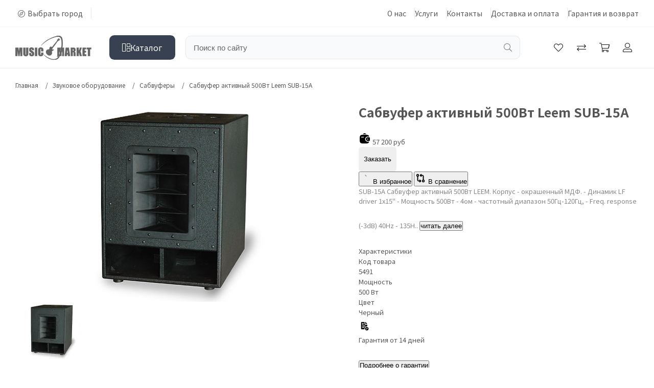

--- FILE ---
content_type: text/html; charset=utf-8
request_url: https://music-market13.ru/sabvufer-aktivnyy-500vt-leem-sub-15a-5491
body_size: 25400
content:
<!DOCTYPE html>
<!--[if IE]><![endif]-->
<!--[if IE 8 ]><html dir="ltr" lang="ru" class="ie8"><![endif]-->
<!--[if IE 9 ]><html dir="ltr" lang="ru" class="ie9"><![endif]-->
<!--[if (gt IE 9)|!(IE)]><!-->
<html dir="ltr" lang="ru">
<!--<![endif]-->
<head prefix=
    "og: http://ogp.me/ns# 
     fb: http://ogp.me/ns/fb#  
     product: http://ogp.me/ns/product#"> 
<meta charset="UTF-8" />
<meta name="viewport" content="width=device-width, initial-scale=1, maximum-scale=1">
<meta http-equiv="X-UA-Compatible" content="IE=edge">
<meta name="google-site-verification" content="tKHce3pCASGuItTwlC4ELp3buOecExrnUTo7Ekj74-E" />
<title>Сабвуфер активный 500Вт Leem SUB-15A купить в интернет-магазине Music-Market</title>
<base href="https://music-market13.ru/" />
<meta name="description" content="Купить Сабвуфер активный 500Вт Leem SUB-15A недорого в интернет-магазине Music-Market. У нас выгодные цены на музыкальное оборудование всех классов подготовки. Удобная доставка по всей России" />
<meta name="keywords" content="заказать Сабвуфер активный 500Вт Leem SUB-15A, купить Сабвуфер активный 500Вт Leem SUB-15A, Сабвуфер активный 500Вт Leem SUB-15A" />
<script src="catalog/view/javascript/jquery/jquery-2.1.1.min.js"></script>

<script src="catalog/view/theme/muztorg/js/script.js"></script>
 

<link href="catalog/view/javascript/jquery/magnific/magnific-popup.css?v=0115202608" type="text/css" rel="stylesheet" media="screen" />
<link href="catalog/view/javascript/jquery/datetimepicker/bootstrap-datetimepicker.min.css?v=0115202608" type="text/css" rel="stylesheet" media="screen" />
<link href="catalog/view/theme/muztorg/css/plugin/swiper.css?v=0115202608" type="text/css" rel="stylesheet" media="screen" />
<link href="catalog/view/theme/muztorg/css/product.css?v=12?v=0115202608" type="text/css" rel="stylesheet" media="screen" />
<link href="catalog/view/javascript/font-awesome/css/font-awesome.min.css" rel="stylesheet" type="text/css" defer /> 
<script src="catalog/view/javascript/jquery/magnific/jquery.magnific-popup.min.js?v=0115202608"></script>
<script src="catalog/view/javascript/jquery/datetimepicker/moment/moment.min.js?v=0115202608"></script>
<script src="catalog/view/javascript/jquery/datetimepicker/moment/moment-with-locales.min.js?v=0115202608"></script>
<script src="catalog/view/javascript/jquery/datetimepicker/bootstrap-datetimepicker.min.js?v=0115202608"></script>
<script src="catalog/view/theme/muztorg/js/plugin/swiper.js?v=0115202608"></script>
<script src="catalog/view/javascript/common.js?v=0115202608"></script>
<link href="https://music-market13.ru/sabvufer-aktivnyy-500vt-leem-sub-15a-5491" rel="canonical" />
<link href="https://music-market13.ru/image/catalog/favicon-32x32.png" rel="icon" type="image/png" />
<link href="https://music-market13.ru/image/favicon.svg" rel="icon" type="image/svg+xml" />
<link href="catalog/view/theme/muztorg/css/stylesheet.min.css?v=0115202608" rel="stylesheet"> 
<link href="catalog/view/theme/muztorg/css/light.css?v=0115202608" rel="stylesheet" id="theme-link">
<script src="//code.jivo.ru/widget/5ctRXg5C6J" async></script>


 <style> .first-view {background-image: url('https://music-market13.ru/image/cache/webp/catalog/fonts/Maskgroup-1920x713.webp');} @media (max-width:768px) { .first-view {background-image: url('https://music-market13.ru/image/cache/webp/catalog/home-mobile-472x265.webp');} }</style>

<meta property="og:title" content="Сабвуфер активный 500Вт Leem SUB-15A купить в интернет-магазине Music-Market" >
<meta property="og:description" content="Купить Сабвуфер активный 500Вт Leem SUB-15A недорого в интернет-магазине Music-Market. У нас выгодные цены на музыкальное оборудование всех классов подготовки. Удобная доставка по всей России" >
<meta property="og:site_name" content="Сеть музыкальный салонов MUSIC MARKET" >
<meta property="og:url" content="https://music-market13.ru/sabvufer-aktivnyy-500vt-leem-sub-15a-5491" >
<meta property="og:image" content="https://music-market13.ru/image/cache/webp/catalog/product/4/d1ce4049_4182_4127_aaeb_668dd54a3c90_1fe6fb98_aee6_11e1_a710_001e67103b78-600x315.webp" >
<meta property="og:image:width" content="600" >
<meta property="og:image:height" content="315" >
<meta property="og:image" content="https://music-market13.ru/image/cache/webp/catalog/product/4/d1ce4049_4182_4127_aaeb_668dd54a3c90_1fe6fb99_aee6_11e1_a710_001e67103b78-600x315.webp" >
<meta property="og:image:width" content="600" >
<meta property="og:image:height" content="315" >
<meta property="og:image" content="https://music-market13.ru/image/cache/webp/catalog/product/4/d1ce4049_4182_4127_aaeb_668dd54a3c90_1fe6fb9a_aee6_11e1_a710_001e67103b78-600x315.webp" >
<meta property="og:image:width" content="600" >
<meta property="og:image:height" content="315" >
<meta property="product:price:amount" content="57200.00" >
<meta property="product:price:currency" content="RUB" >
<meta property="og:type" content="product" >


 
	<!-- Yandex.Metrica counters -->
		<script type="text/javascript">
	window.dataLayer = window.dataLayer || [];
	</script>
	<script type="text/javascript">
	(function(m,e,t,r,i,k,a){m[i]=m[i]||function(){(m[i].a=m[i].a||[]).push(arguments)};
	m[i].l=1*new Date();k=e.createElement(t),a=e.getElementsByTagName(t)[0],k.async=1,k.src=r,a.parentNode.insertBefore(k,a)})
	(window, document, "script", "https://mc.yandex.ru/metrika/tag.js", "ym");

		ym(90036296, "init", {
		clickmap:true,
		trackLinks:true,
		accurateTrackBounce:true,
		webvisor:true,
		ecommerce:"dataLayer",
		params: { __ym: {"ymCmsPlugin": { "cms": "opencart", "cmsVersion":"3.0", "pluginVersion":"1.1.8"}}}
	});
		</script>
	<noscript>
	<div>
				<img src="https://mc.yandex.ru/watch/90036296" style="position:absolute; left:-9999px;" alt="" />
			</div>
	</noscript>
		<!-- /Yandex.Metrica counters -->
		
</head>
<body class="body not-home-page  body-light">
	<div class="site-overlay"></div>
	<header>
		<div class="header-menu">
			<div class="container">
				<ul class="ul-tops-menu">
					<li class="menu-li-left" id="geo-ip"><a href="javascript:void(0)"><i class="fal fa-compass"></i>Выбрать город</a></li>
 
															<li class="menulihovervan"><a href="/about/">О нас</a>
						<ul class="menulihover">
														<li><a href="javascript:void(0)">История</a></li>
														<li><a href="javascript:void(0)">Наша команда</a></li>
														<li><a href="javascript:void(0)">Наши идеалы</a></li>
														<li><a href="/blagotvoritelnost">Благотворительность</a></li>
													</ul>
					</li>
																				<li class="menulihovervan"><a href="javascript:void(0)">Услуги</a>
						<ul class="menulihover">
														<li><a href="javascript:void(0)">Ремонт</a></li>
														<li><a href="javascript:void(0)">Аренда</a></li>
														<li><a href="skupka-muzykalnyh-instrumentov">Реализация</a></li>
													</ul>
					</li>
																				<li><a href="/contact/">Контакты</a></li>
																				<li><a href="/delivery/">Доставка и оплата</a></li>
																				<li><a href="/garantiya-i-vozvrat/">Гарантия и возврат</a></li>
															<!--
					<li class="menu-li-right">
						<label class="themechange">
							<input type="checkbox" data-theme  checked>
							<span></span>
						</label>
					</li>
					-->
				</ul>
			</div>
		</div>
		
		<div class="header-block-relative">
			<div class="header-block">
				<div class="menu-leftc">
					 
					 
					<div id="menu-footer-g">
						<div class="menu-footer-g-headers">
						
							<a href="https://music-market13.ru/" class="logo-sites"><img src="https://music-market13.ru/image/catalog/logo.png" alt="Сеть музыкальный салонов MUSIC MARKET" class="ilogo" /></a>
						</div>
						<div class="menu-footer-g-menus">
							<nav class="footer-nav">
								<ul class="">
																		<li><a href="special/">Акции/ скидки</a></li>
																		<li><a href="delivery/">Доставка и оплата</a></li>
																		<li><a href="garantiya-i-vozvrat">Гарантия и сервис</a></li>
																		<li><a href="manufacturer/">Производители</a></li>
																		<li><a href="blogs/">Полезные статьи</a></li>
																		<li><a href="contact/">Контакты</a></li>
									
									<!--
									<li class="menu-li-right" id="menu-li-right">
										<br>

										<span class="block-wi">Тема: 
											<label class="themechange">
												<input type="checkbox" data-theme  checked>
												<span></span>
											</label>
										</span>
									</li>
									-->
								</ul>
							</nav>
						</div>
					</div>
					
					
					
				</div>

				 
				<div class="container">
					<div class="row-flex row-center">
						<div class="block-item block-item-menu">
							<button type="button" class="humb" id="menu-left-header"><span></span><span></span><span></span></button>
						</div>
						<div class="block-item block-item-logo">
							<a href="https://music-market13.ru/" class="logo-sites"><img src="https://music-market13.ru/image/catalog/logo.png" title="Сеть музыкальный салонов MUSIC MARKET" alt="Сеть музыкальный салонов MUSIC MARKET" class="img-responsive" /></a>						</div>
						<div class="block-item block-item-catalog">
							<a href="https://music-market13.ru/catalogs/" class="menu-button" id="menu-button">
								<svg xmlns="http://www.w3.org/2000/svg" width="16" height="16" fill="currentColor" class="bi bi-grid-1x2" viewBox="0 0 16 16">
									<path d="M6 1H1v14h5zm9 0h-5v5h5zm0 9v5h-5v-5zM0 1a1 1 0 0 1 1-1h5a1 1 0 0 1 1 1v14a1 1 0 0 1-1 1H1a1 1 0 0 1-1-1zm9 0a1 1 0 0 1 1-1h5a1 1 0 0 1 1 1v5a1 1 0 0 1-1 1h-5a1 1 0 0 1-1-1zm1 8a1 1 0 0 0-1 1v5a1 1 0 0 0 1 1h5a1 1 0 0 0 1-1v-5a1 1 0 0 0-1-1z"/>
								</svg>
								Каталог
							</a>
						</div>
						<div class="block-item block-item-search">
							<i class="pc-hidden item-h-nex fal btn-search-mobile"></i>
							<div id="search" class="search-group">
	<input type="text" name="search" value="" placeholder="Поиск по сайту" autocomplete="off" class="form-control-search input-lg" />
	<span id="search-button" class="fal btn-search"></span>
	<div id="resault-search" class="product-items"><div class="product-item"></div></div>
</div>
						</div>
						<div class="block-item block-item-wcc">
														<div id="wishlist" class="wishlist"><a href="javascript:void();" onclick="loginPages();return false;" class="item-h-nex"><i class="fal fa-heart"></i><span id="wishlist-itemss" class="item-itemss not"></span></a><div class="popup-block"></div></div>
														<div id="compare" class="compare"><a href="https://music-market13.ru/compare/" class="item-h-nex"><i class="fal fa-exchange"></i><span id="compare-itemss" class="item-itemss not"></span></a><div class="popup-block"></div></div>
							<div class="cart">
							
								<i id="cart" class="fal fa-shopping-cart item-h-nex"></i>
								<span id="cart-itemss" class="item-itemss" data-cartitems="0">0</span>
								<div class="popup-block"></div>
								<div class="popup-cart">
	<div class="popup-cart-header">
		<div><span id="cart-total" class="cart-total">В корзине ( 0 ) товаров</span></div><button type="button" class="popup-cart-exit" id="popup-cart" data-tooltip="Закрыть"><i class="fal fa-times"></i></button>
	</div>
	
	<div class="popup-cart-body">
				<div class="load-item product-nots">
			<p class="text-center">Ваша корзина пуста!</p>
		</div>
			
	</div>
	
		
	
</div>





				 
							</div>
					 
														<a href="javascript:void();" onclick="loginPages();return false;" class="item-h-nex"><i class="fal fa-user-alt"></i></a>
													</div> 
						
						<div class="block-item block-item-cviz">
							<button type="button" class="cviz-but item-h-nex" id="cviz-but" style="position: relative;">Подбор</button>
						</div>
					</div>
					<div class="popup-menu"><div id="popup-menu"></div></div>
				</div>
			</div>
		</div>


		<!-- Mobile -->
		<div class="headermobile" data-nosnippet>
			<div class="item">
				<div class="logo">
					<a href="https://music-market13.ru/">
						<svg xmlns="http://www.w3.org/2000/svg" viewBox="0 0 493.333 156" width="132" height="42">
							<path d="M2125.5 127.402c-160.7-267.445-626.29-62.476-820.57 208.614 189.31-249.914 621.73-433.985 772.39-185.629 185.45 305.683 189.42 725.32 137.78 884.473-30.88 95.12-137.16 106.23-225.28 91.39-210.39-35.45-536.1-186.223-721.61-412.699-7.82-9.551-14.61-19.34-20.65-29.285 7.56 13.961 16.49 27.652 27.24 40.91 195.05 240.398 537.5 400.454 758.7 438.064 92.65 15.76 204.39 3.97 236.85-97.01 54.3-168.929 50.12-614.359-144.85-938.828" transform="matrix(.13333 0 0 -.13333 0 156)" stroke="none"></path>
							<path d="M327.996 597.074V190.648h-92.484l-.258 274.375-36.734-274.375h-64.747L94.984 458.859l-.257-268.211H2.238v406.426h136.59c3.856-24.578 8.047-53.519 12.59-86.574l14.988-103.191 24.059 189.765zm293.18 0V325.352c0-30.829-1.028-52.493-2.996-64.911-2.055-12.503-7.965-25.347-17.813-38.449-9.847-13.187-22.863-23.125-38.965-29.887-16.179-6.765-35.195-10.191-57.121-10.191-24.23 0-45.64 4.027-64.136 12.074-18.586 8.051-32.457 18.496-41.622 31.34-9.246 12.938-14.644 26.551-16.355 40.852-1.625 14.3-2.48 44.445-2.48 90.261v240.633h105.843V292.211c0-17.723.942-29.113 2.824-33.996 1.887-4.965 5.739-7.445 11.477-7.445 6.508 0 10.793 2.738 12.676 8.132 1.879 5.481 2.824 18.325 2.824 38.536v299.636zm275.199-123.316h-98.141v30.062c0 14.039-1.281 23.035-3.765 26.891-2.485 3.852-6.598 5.734-12.414 5.734-6.34 0-11.137-2.566-14.395-7.793-3.254-5.136-4.879-12.929-4.879-23.464 0-13.528 1.887-23.723 5.567-30.575 3.597-6.761 13.531-15.07 29.886-24.832 46.844-28.004 76.391-51.035 88.547-68.937 12.25-17.899 18.328-46.754 18.328-86.492 0-28.942-3.425-50.266-10.191-64.055-6.766-13.699-19.781-25.18-39.219-34.422-19.355-9.336-41.879-13.961-67.656-13.961-28.258 0-52.32 5.395-72.359 16.098-19.954 10.707-32.973 24.32-39.223 40.847-6.164 16.618-9.246 40.164-9.246 70.567v26.633h98.14v-49.414c0-15.243 1.364-25.004 4.11-29.372 2.738-4.367 7.617-6.503 14.64-6.503 7.02 0 12.247 2.738 15.668 8.3 3.43 5.485 5.145 13.707 5.145 24.493 0 23.894-3.254 39.566-9.766 46.843-6.765 7.364-23.207 19.696-49.41 36.996-26.207 17.383-43.504 30.055-52.066 37.934-8.477 7.879-15.59 18.758-21.153 32.629-5.57 13.871-8.39 31.598-8.39 53.18 0 31.085 3.937 53.867 11.902 68.25 7.961 14.39 20.719 25.605 38.449 33.742 17.723 8.136 39.051 12.16 64.137 12.16 27.406 0 50.699-4.453 70.059-13.274 19.261-8.906 32.019-20.039 38.273-33.57 6.25-13.441 9.422-36.308 9.422-68.59zm158.735 123.316V190.648H949.262v406.426zm299.51-177.261h-105.85v70.562c0 20.555-1.11 33.313-3.34 38.445-2.22 5.059-7.19 7.625-14.81 7.625-8.57 0-14.05-3.082-16.36-9.25-2.31-6.25-3.51-19.609-3.51-40.164V298.465c0-19.785 1.2-32.629 3.51-38.707 2.31-5.996 7.54-8.988 15.59-8.988 7.79 0 12.93 2.992 15.33 9.07 2.39 5.996 3.59 20.211 3.59 42.562v51.125h105.85v-15.843c0-42.129-3-72.02-8.91-89.575-5.91-17.636-19.09-33.054-39.39-46.328-20.38-13.273-45.39-19.867-75.19-19.867-30.91 0-56.43 5.566-76.56 16.785-20.03 11.219-33.39 26.715-39.9 46.586-6.51 19.867-9.76 49.668-9.76 89.488v118.696c0 29.285 1.02 51.207 2.99 65.847 2.06 14.649 7.97 28.774 17.99 42.305 9.93 13.531 23.72 24.234 41.36 32.027 17.64 7.797 37.94 11.649 60.89 11.649 31.08 0 56.77-5.996 77.07-18.067 20.21-11.988 33.48-26.98 39.91-44.957 6.33-17.988 9.5-45.906 9.5-83.843zM2363.1 597.074V190.648h-92.48l-.26 274.375-36.73-274.375h-64.75l-38.79 268.211-.26-268.211h-92.48v406.426h136.59c3.85-24.578 8.04-53.519 12.58-86.574l14.99-103.191 24.06 189.765zm235.55 0 60.46-406.426h-107.99l-5.73 72.965h-38.11l-5.74-72.965h-109.36l53.61 406.426zm-56.09-261.531c-5.05 46.07-10.36 103.109-16.02 171.184-10.44-78.098-17.04-135.133-19.86-171.184zm145.37 261.531h74.76c49.84 0 83.58-1.883 101.22-5.734 17.64-3.856 32.03-13.699 43.16-29.551 11.14-15.754 16.7-41.016 16.7-75.613 0-31.598-3.94-52.836-11.82-63.711-7.79-10.875-23.29-17.383-46.41-19.527 20.89-5.219 35.02-12.157 42.22-20.891 7.19-8.649 11.64-16.703 13.36-23.981 1.79-7.277 2.65-27.32 2.65-60.117V190.648h-98.14v135.219c0 21.754-1.71 35.196-5.13 40.422-3.34 5.219-12.25 7.789-26.72 7.789v-183.43h-105.85zm105.85-69.363v-90.434c11.82 0 20.04 1.629 24.74 4.883 4.71 3.254 7.11 13.875 7.11 31.774v22.347c0 12.93-2.31 21.407-6.85 25.434-4.53 4.027-12.92 5.996-25 5.996zm433.54 69.363-60.38-183.515 66.02-222.911h-108.92l-42.9 174.188V190.648h-105.85v406.426h105.85V439.16l47.52 157.914zm34.38 0h176.24v-81.183h-70.39v-77.586h65.76v-77.071h-65.76v-89.406h77.58v-81.18H3261.7zm430.11 0v-81.183h-62.17V190.648H3523.8v325.243h-62.69v81.183h230.7" transform="matrix(.13333 0 0 -.13333 0 156)" stroke="none"></path>
							<path d="M1774.24 622.25s-44.62 38.18-82.56 14.129c-37.94-24.047-37.98-62.938-39.22-81.445-1.25-18.508-3.69-33.5-56.07-42.567-52.37-9.058-121.45-36.953-112.71-136.558 7.45-84.875 73.84-126.805 73.84-126.805s104.13-88.984 191.7 9.699c43.11 48.586 22.58 118.891 21.57 137.832 0 0-9.86 30.887 38.24 49.77 34.36 13.492 47.84 43.683 47.84 43.683s13.13 27.219-12.46 16.719c0 0-26.57-15.594-49.93 7.211-23.34 22.812 16.01 62.633 28.71 79.156 12.69 16.52 117.49 161.766 117.49 161.766l108.41 151.226s18.57 17.844 34.1 12.719c0 0 33.24 73.692 72.78 87.125 2.64.9-19.77 24.93-24.52 27.61 0 0-32.33 7.32-38.88 15.27-6.54 7.94-8.55-49.552-65.06-87.22-2.72-1.816-7.8-32.937-7.8-32.937L1774.24 622.25" transform="matrix(.13333 0 0 -.13333 0 156)" stroke="none"></path>
							<path d="m2129.04 986.063 13.46-10.344 4.39 5.711-13.46 10.343-4.39-5.71M2109.64 963.34l13.46-10.344 4.38 5.715-13.46 10.344-4.38-5.715M2088.89 939.707l13.46-10.344 4.39 5.715-13.46 10.34-4.39-5.711" transform="matrix(.13333 0 0 -.13333 0 156)" stroke="none"></path>
							<path d="m2148.77 983.875-8.75-8.852 12.21-11.972 11.18 14.117-14.64 6.707M2127.64 960.602l-7.56-7.317 12.4-11.715 9.45 11.875-14.29 7.157M2103.34 938.789l-6.33-5.812 12-11 7.72 9.644-13.39 7.168M2060.02 1030.49l17.44-13.4 4.24 5.51-17.44 13.4-4.24-5.51M2051.79 998.871l9.79-7.523 5.64 7.343-9.79 7.519-5.64-7.339M2029.61 983.305l19.89-15.278 5.41 7.039-19.89 15.278-5.41-7.039" transform="matrix(.13333 0 0 -.13333 0 156)" stroke="none"></path>
							<path d="M2037.87 980.125c-3.7-4.812-9.37-6.668-12.67-4.137-3.29 2.532-2.96 8.489.74 13.305 3.7 4.816 9.37 6.668 12.66 4.137 3.3-2.532 2.97-8.489-.73-13.305" transform="matrix(.13333 0 0 -.13333 0 156)"/>
						</svg>
					</a>
				</div>     
  
				<div class="flex">
					<button type="button" class="button" data-geo="open">
						<svg xmlns="http://www.w3.org/2000/svg" width="28" height="28" viewBox="0 0 48 48" fill="none">
							<path fill-rule="evenodd" clip-rule="evenodd" d="M15.5168 11.5352C17.7677 9.27094 20.8193 8 24 8C27.1807 8 30.2323 9.27094 32.4832 11.5352C34.7343 13.7996 36 16.872 36 20.0769C36 25.6035 32.9361 30.6047 29.7435 34.298C28.1592 36.1307 26.5723 37.6075 25.3814 38.6258C24.8154 39.1097 24.3405 39.4887 24 39.7517C23.6595 39.4887 23.1846 39.1097 22.6186 38.6258C21.4277 37.6075 19.8408 36.1307 18.2565 34.298C15.0639 30.6047 12 25.6035 12 20.0769C12 16.872 13.2657 13.7996 15.5168 11.5352ZM23.4236 41.8172C23.424 41.8174 23.4243 41.8176 24 41C24.5757 41.8176 24.576 41.8174 24.5764 41.8172C24.2311 42.0603 23.7689 42.0603 23.4236 41.8172ZM23.4236 41.8172L24 41L24.5764 41.8172L24.58 41.8146L24.5891 41.8082L24.6209 41.7854C24.6482 41.7658 24.6875 41.7374 24.7379 41.7004C24.8387 41.6263 24.9842 41.5178 25.1681 41.3765C25.5357 41.0938 26.0571 40.6794 26.6811 40.1459C27.9277 39.08 29.5908 37.5328 31.2565 35.6059C34.5639 31.7799 38 26.3195 38 20.0769C38 16.3454 36.5264 12.7655 33.9016 10.1251C31.2765 7.48454 27.7149 6 24 6C20.2851 6 16.7235 7.48454 14.0984 10.1251C11.4736 12.7655 10 16.3454 10 20.0769C10 26.3195 13.4361 31.7799 16.7435 35.6059C18.4092 37.5328 20.0723 39.08 21.3189 40.1459C21.9429 40.6794 22.4643 41.0938 22.8319 41.3765C23.0158 41.5178 23.1613 41.6263 23.2621 41.7004C23.3125 41.7374 23.3518 41.7658 23.3791 41.7854L23.4109 41.8082L23.42 41.8146L23.4236 41.8172ZM20 20C20 17.7909 21.7909 16 24 16C26.2091 16 28 17.7909 28 20C28 22.2091 26.2091 24 24 24C21.7909 24 20 22.2091 20 20ZM24 14C20.6863 14 18 16.6863 18 20C18 23.3137 20.6863 26 24 26C27.3137 26 30 23.3137 30 20C30 16.6863 27.3137 14 24 14Z" stroke="none"></path>
						</svg>
					</button>

					<a href="https://music-market13.ru/index.php?route=account/account" class="button">
						<svg xmlns="http://www.w3.org/2000/svg" width="26" height="26" viewBox="0 0 16 16">
							<path d="M8 8a3 3 0 1 0 0-6 3 3 0 0 0 0 6m2-3a2 2 0 1 1-4 0 2 2 0 0 1 4 0m4 8c0 1-1 1-1 1H3s-1 0-1-1 1-4 6-4 6 3 6 4m-1-.004c-.001-.246-.154-.986-.832-1.664C11.516 10.68 10.289 10 8 10s-3.516.68-4.168 1.332c-.678.678-.83 1.418-.832 1.664z" stroke="none"></path>
						</svg>
					</a>
  
				</div>
			</div>
			<div class="item">

				<button type="button" class="button" data-mobilemenu="open">
					<svg width="36" height="36" viewBox="0 0 24 24" fill="none" xmlns="http://www.w3.org/2000/svg">
						<path d="M3.29701 5.2338C3.52243 4.27279 4.27279 3.52243 5.2338 3.29701V3.29701C6.06663 3.10165 6.93337 3.10165 7.7662 3.29701V3.29701C8.72721 3.52243 9.47757 4.27279 9.70299 5.2338V5.2338C9.89835 6.06663 9.89835 6.93337 9.70299 7.7662V7.7662C9.47757 8.72721 8.72721 9.47757 7.7662 9.70299V9.70299C6.93337 9.89835 6.06663 9.89835 5.2338 9.70299V9.70299C4.27279 9.47757 3.52243 8.72721 3.29701 7.7662V7.7662C3.10166 6.93337 3.10166 6.06663 3.29701 5.2338V5.2338Z" stroke-width="1.5" fill="none"></path>
						<path d="M3.29701 16.2338C3.52243 15.2728 4.27279 14.5224 5.2338 14.297V14.297C6.06663 14.1017 6.93337 14.1017 7.7662 14.297V14.297C8.72721 14.5224 9.47757 15.2728 9.70299 16.2338V16.2338C9.89835 17.0666 9.89835 17.9334 9.70299 18.7662V18.7662C9.47757 19.7272 8.72721 20.4776 7.7662 20.703V20.703C6.93337 20.8983 6.06663 20.8983 5.2338 20.703V20.703C4.27279 20.4776 3.52243 19.7272 3.29701 18.7662V18.7662C3.10166 17.9334 3.10166 17.0666 3.29701 16.2338V16.2338Z" stroke-width="1.5" fill="none"></path>
						<path d="M14.297 5.2338C14.5224 4.27279 15.2728 3.52243 16.2338 3.29701V3.29701C17.0666 3.10165 17.9334 3.10165 18.7662 3.29701V3.29701C19.7272 3.52243 20.4776 4.27279 20.703 5.2338V5.2338C20.8983 6.06663 20.8983 6.93337 20.703 7.7662V7.7662C20.4776 8.72721 19.7272 9.47757 18.7662 9.70299V9.70299C17.9334 9.89835 17.0666 9.89835 16.2338 9.70299V9.70299C15.2728 9.47757 14.5224 8.72721 14.297 7.7662V7.7662C14.1017 6.93337 14.1017 6.06663 14.297 5.2338V5.2338Z" stroke-width="1.5" fill="none"></path>
						<path d="M14.297 16.2338C14.5224 15.2728 15.2728 14.5224 16.2338 14.297V14.297C17.0666 14.1017 17.9334 14.1017 18.7662 14.297V14.297C19.7272 14.5224 20.4776 15.2728 20.703 16.2338V16.2338C20.8983 17.0666 20.8983 17.9334 20.703 18.7662V18.7662C20.4776 19.7272 19.7272 20.4776 18.7662 20.703V20.703C17.9334 20.8983 17.0666 20.8983 16.2338 20.703V20.703C15.2728 20.4776 14.5224 19.7272 14.297 18.7662V18.7662C14.1017 17.9334 14.1017 17.0666 14.297 16.2338V16.2338Z" stroke-width="1.5" fill="none"></path>
					</svg>
				</button>

				<div class="search">
					<input type="text" name="search-mobile" value="" placeholder="Гитары, синтезаторы, бренды…">

					<button type="button" class="button" style="opacity: .7;">
						<svg xmlns="http://www.w3.org/2000/svg" width="16" height="16" fill="currentColor" class="bi bi-search" viewBox="0 0 16 16">
							<path d="M11.742 10.344a6.5 6.5 0 1 0-1.397 1.398h-.001q.044.06.098.115l3.85 3.85a1 1 0 0 0 1.415-1.414l-3.85-3.85a1 1 0 0 0-.115-.1zM12 6.5a5.5 5.5 0 1 1-11 0 5.5 5.5 0 0 1 11 0" stroke="none"></path>
						</svg>
					</button>
				</div>

				<a href="https://music-market13.ru/checkout/" class="button">
					<svg xmlns="http://www.w3.org/2000/svg" width="34" height="34" viewBox="0 0 16 16">
						<path d="M0 2.5A.5.5 0 0 1 .5 2H2a.5.5 0 0 1 .485.379L2.89 4H14.5a.5.5 0 0 1 .485.621l-1.5 6A.5.5 0 0 1 13 11H4a.5.5 0 0 1-.485-.379L1.61 3H.5a.5.5 0 0 1-.5-.5M3.14 5l1.25 5h8.22l1.25-5zM5 13a1 1 0 1 0 0 2 1 1 0 0 0 0-2m-2 1a2 2 0 1 1 4 0 2 2 0 0 1-4 0m9-1a1 1 0 1 0 0 2 1 1 0 0 0 0-2m-2 1a2 2 0 1 1 4 0 2 2 0 0 1-4 0" stroke="none"></path>
					</svg>
					<span class="count" data-cartitems="0">0</span>
				</a>
 
			</div>

			<div class="panel" id="menumobilepanel">
				<div class="closebg" data-mobilemenu="close"></div>

				<button type="button" class="close button" data-mobilemenu="close">
					<svg xmlns="http://www.w3.org/2000/svg" width="26" height="26" viewBox="0 0 16 16">
						<path d="M2.146 2.854a.5.5 0 1 1 .708-.708L8 7.293l5.146-5.147a.5.5 0 0 1 .708.708L8.707 8l5.147 5.146a.5.5 0 0 1-.708.708L8 8.707l-5.146 5.147a.5.5 0 0 1-.708-.708L7.293 8z" stroke="none"></path>
					</svg>
				</button>
				
				<div class="block">
					
					<div class="menu">
						<div class="collect">
							<div class="title">Каталог</div>
							<ul class="ul" id="category-list">
																	<li class="li ">
										<a href="https://music-market13.ru/gitary/" class="a">Гитары</a>
									</li>

																										<li class="li ">
										<a href="https://music-market13.ru/gitarnoe-oborudovanie/" class="a">Гитарное оборудование</a>
									</li>

																										<li class="li ">
										<a href="https://music-market13.ru/gitarnye-struny/" class="a">Гитарные струны</a>
									</li>

																										<li class="li ">
										<a href="https://music-market13.ru/gitarnye-aksessuary/" class="a">Гитарные аксессуары</a>
									</li>

																										<li class="li ">
										<a href="https://music-market13.ru/arfy-i-aksessuary/" class="a">Арфы и аксессуары</a>
									</li>

																										<li class="li ">
										<a href="https://music-market13.ru/klavishnye/" class="a">Клавишные</a>
									</li>

																		<li class="li">
										<button type="button" class="show-all">Показать все</button>
									</li>
																										<li class="li  hidden">
										<a href="https://music-market13.ru/klavishnye-aksessuary/" class="a">Клавишные аксессуары</a>
									</li>

																										<li class="li  hidden">
										<a href="https://music-market13.ru/ukulele/" class="a">Укулеле</a>
									</li>

																										<li class="li  hidden">
										<a href="https://music-market13.ru/smychkovye-instrumenty/" class="a">Смычковые инструменты</a>
									</li>

																										<li class="li  hidden">
										<a href="https://music-market13.ru/narodnye-instrumenty/" class="a">Народные инструменты</a>
									</li>

																										<li class="li  hidden">
										<a href="https://music-market13.ru/podarochnye-sertifikaty/" class="a">Подарочные сертификаты</a>
									</li>

																										<li class="li  hidden">
										<a href="https://music-market13.ru/udarnye/" class="a">Ударные</a>
									</li>

																										<li class="li  hidden">
										<a href="https://music-market13.ru/duhovye-instrumenty/" class="a">Духовые инструменты</a>
									</li>

																										<li class="li  hidden">
										<a href="https://music-market13.ru/zvukovoe-oborudovanie/" class="a">Звуковое оборудование</a>
									</li>

																										<li class="li  hidden">
										<a href="https://music-market13.ru/perkussiya/" class="a">Перкуссия</a>
									</li>

																										<li class="li  hidden">
										<a href="https://music-market13.ru/mikrofony-aksessuary/" class="a">Микрофоны, аксессуары</a>
									</li>

																										<li class="li  hidden">
										<a href="https://music-market13.ru/tyunery-metronomy-kamertony/" class="a">Тюнеры, метрономы, камертоны</a>
									</li>

																										<li class="li  hidden">
										<a href="https://music-market13.ru/akkordeony-bayany/" class="a">Аккордеоны, Баяны</a>
									</li>

																										<li class="li  hidden">
										<a href="https://music-market13.ru/naushniki/" class="a">Наушники</a>
									</li>

																										<li class="li  hidden">
										<a href="https://music-market13.ru/noty-samouchiteli/" class="a">Ноты, самоучители</a>
									</li>

																								</ul>
						</div>

						<div class="collect">
							<div class="title">Информация</div>
							<ul class="ul">
																	<li class="li">
										<a href="special/" class="a">Акции/ скидки</a>
									</li>
																	<li class="li">
										<a href="delivery/" class="a">Доставка и оплата</a>
									</li>
																	<li class="li">
										<a href="garantiya-i-vozvrat" class="a">Гарантия и сервис</a>
									</li>
																	<li class="li">
										<a href="manufacturer/" class="a">Производители</a>
									</li>
																	<li class="li">
										<a href="blogs/" class="a">Полезные статьи</a>
									</li>
																	<li class="li">
										<a href="contact/" class="a">Контакты</a>
									</li>
															</ul>
						</div>

						<div class="buttons">
							<a href="https://music-market13.ru/checkout/" style="background: slateblue;color: white;">
								<svg xmlns="http://www.w3.org/2000/svg" width="16" height="16" viewBox="0 0 16 16">
									<path d="M0 2.5A.5.5 0 0 1 .5 2H2a.5.5 0 0 1 .485.379L2.89 4H14.5a.5.5 0 0 1 .485.621l-1.5 6A.5.5 0 0 1 13 11H4a.5.5 0 0 1-.485-.379L1.61 3H.5a.5.5 0 0 1-.5-.5M3.14 5l1.25 5h8.22l1.25-5zM5 13a1 1 0 1 0 0 2 1 1 0 0 0 0-2m-2 1a2 2 0 1 1 4 0 2 2 0 0 1-4 0m9-1a1 1 0 1 0 0 2 1 1 0 0 0 0-2m-2 1a2 2 0 1 1 4 0 2 2 0 0 1-4 0" stroke="none"></path>
								</svg>
								Корзина
							</a>

							<a href="https://music-market13.ru/wishlist/" style="background: mediumvioletred;color: white;">
								<svg xmlns="http://www.w3.org/2000/svg" width="15" height="15" viewBox="0 0 16 16">
									<path d="m8 2.748-.717-.737C5.6.281 2.514.878 1.4 3.053c-.523 1.023-.641 2.5.314 4.385.92 1.815 2.834 3.989 6.286 6.357 3.452-2.368 5.365-4.542 6.286-6.357.955-1.886.838-3.362.314-4.385C13.486.878 10.4.28 8.717 2.01zM8 15C-7.333 4.868 3.279-3.04 7.824 1.143q.09.083.176.171a3 3 0 0 1 .176-.17C12.72-3.042 23.333 4.867 8 15" stroke="none"></path>
								</svg>
								Избранные
							</a>

							<a href="https://music-market13.ru/compare/" style="background: royalblue;color: white;">
								<svg xmlns="http://www.w3.org/2000/svg" width="16" height="16" viewBox="0 0 16 16">
									<path fill-rule="evenodd" d="M1 11.5a.5.5 0 0 0 .5.5h11.793l-3.147 3.146a.5.5 0 0 0 .708.708l4-4a.5.5 0 0 0 0-.708l-4-4a.5.5 0 0 0-.708.708L13.293 11H1.5a.5.5 0 0 0-.5.5m14-7a.5.5 0 0 1-.5.5H2.707l3.147 3.146a.5.5 0 1 1-.708.708l-4-4a.5.5 0 0 1 0-.708l4-4a.5.5 0 1 1 .708.708L2.707 4H14.5a.5.5 0 0 1 .5.5" stroke="none"></path>
								</svg>
								Сравнение
							</a>
								
								<a href="https://music-market13.ru/index.php?route=account/account" style="background: chocolate;color: white;">
								<svg xmlns="http://www.w3.org/2000/svg" width="16" height="16" viewBox="0 0 16 16">
									<path d="M8 8a3 3 0 1 0 0-6 3 3 0 0 0 0 6m2-3a2 2 0 1 1-4 0 2 2 0 0 1 4 0m4 8c0 1-1 1-1 1H3s-1 0-1-1 1-4 6-4 6 3 6 4m-1-.004c-.001-.246-.154-.986-.832-1.664C11.516 10.68 10.289 10 8 10s-3.516.68-4.168 1.332c-.678.678-.83 1.418-.832 1.664z" stroke="none"></path>
								</svg>
								Личный кабинет
							</a>

						</div>

					</div>

 
				</div>
			</div>


			<script>
				const menumobilepanel = document.getElementById('menumobilepanel');
				const menuToggleBtns = document.querySelectorAll('[data-mobilemenu="open"]');
				const menuCloseBtns = document.querySelectorAll('[data-mobilemenu="close"]');
				const searchMobile = document.querySelector('input[name="search-mobile"]');
				const showButtons = menumobilepanel.querySelectorAll(".show-all");
	 
				menuToggleBtns.forEach((btn) => {
					btn.addEventListener("click", () => {
						menumobilepanel.classList.add("active");
					});
				});

				menuCloseBtns.forEach((btn) => {
					btn.addEventListener("click", () => {
						menumobilepanel.classList.remove("active");
					});
				});
			 
 
				showButtons.forEach(button => {
					button.addEventListener("click", () => {
						// Находим родительский UL
						const ul = button.closest("ul");
						if (!ul) return;

						// Показываем все скрытые элементы
						ul.querySelectorAll(".hidden").forEach(el => {
							el.classList.remove('hidden')
						});

						// Скрываем кнопку
						button.style.display = "none";
					});
				});

				// Функция поиска
				function doSearchMobile() {
					const value = searchMobile.value.trim();
					if (!value) return;
					const url = (document.querySelector('base')?.getAttribute('href') || '') + 'index.php?route=product/search&search=' + encodeURIComponent(value);
					location.href = url;
				}

				// Показ/скрытие иконки при вводе
				searchMobile.addEventListener("input", () => {
					const icon = searchMobile.nextElementSibling;
					if (icon) {
						icon.style.visibility = searchMobile.value.trim() ? "visible" : "hidden";
					}
				});

				searchMobile.addEventListener("keydown", (event) => {
					if (event.key === "Enter") {
						doSearchMobile();
					}
				});

				// Клик по иконке поиска
				const icon = searchMobile.nextElementSibling;
				if (icon) {
					icon.addEventListener("click", doSearchMobile);
				}

			</script>

	
		</div>
		<!-- End Mobile -->
	 
	</header>
	<main>

 

<div class="mobile-menu-footer"></div>

<div id="popup-geo">
 <div class="popup-center">
	<div class="popup-center-close" onclick="exitPopupCenter();"></div>
	<div class="popup-center-block geos">
		<button type="button" class="popup-close" onclick="exitPopupCenter();">
			<svg xmlns="http://www.w3.org/2000/svg" width="26" height="26" viewBox="0 0 16 16">
				<path d="M2.146 2.854a.5.5 0 1 1 .708-.708L8 7.293l5.146-5.147a.5.5 0 0 1 .708.708L8.707 8l5.147 5.146a.5.5 0 0 1-.708.708L8 8.707l-5.146 5.147a.5.5 0 0 1-.708-.708L7.293 8z" stroke="none"></path>
			</svg>
		</button>
		<div class="popup-block-header"><span>Выбор города</span></div>
		<div class="popup-block-body">
			<div class="popup-geo">
				<div class="geo-header">
										<span>Город не выбран</span>
									</div>
				<div class="geo-body">
					<div class="geo-input"><input type="text" name="city_h" placeholder="Найти ваш город" class="form-control" autocomplete="off"></div>
					<a href="javascript:void(0);" class="btn-not btn-geosd" id="geo-load-auto"><i class="fal fa-map-marked-alt"></i>Определить автоматически</a>
					<ul id="citys-result"></ul>
					<div class="geo-items">
						<div class="geo-item" id="geo-citys-variant">
							<ul>
								<li data-zone-id="" data-zone-name="" data-city-id=""  data-city-name="" class="actives"></li>
																								<li data-zone-id="42" data-zone-name="Москва" data-city-id="365"  data-city-name="Москва">Москва</li>
																																<li data-zone-id="59" data-zone-name="Санкт-Петербург" data-city-id="366"  data-city-name="Санкт-Петербург">Санкт-Петербург</li>
																																<li data-zone-id="19" data-zone-name="Ивановская область" data-city-id="57"  data-city-name="Иваново">Иваново</li>
																																<li data-zone-id="68" data-zone-name="Татарстан" data-city-id="314"  data-city-name="Казань">Казань</li>
																																<li data-zone-id="48" data-zone-name="Новосибирская область" data-city-id="234"  data-city-name="Новосибирск">Новосибирск</li>
																																<li data-zone-id="56" data-zone-name="Ростовская область" data-city-id="262"  data-city-name="Ростов-на-Дону">Ростов-на-Дону</li>
																																<li data-zone-id="33" data-zone-name="Краснодарский край" data-city-id="92"  data-city-name="Краснодар">Краснодар</li>
																																<li data-zone-id="34" data-zone-name="Красноярский край" data-city-id="103"  data-city-name="Красноярск">Красноярск</li>
																																<li data-zone-id="63" data-zone-name="Свердловская область" data-city-id="292"  data-city-name="Екатеринбург">Екатеринбург</li>
																																<li data-zone-id="54" data-zone-name="Приморский край" data-city-id="256"  data-city-name="Владивосток">Владивосток</li>
																																<li data-zone-id="46" data-zone-name="Нижегородская область" data-city-id="222"  data-city-name="Нижний Новгород">Нижний Новгород</li>
																							</ul>
						</div>
					</div>
				</div>
			</div>
		</div>
	</div>
</div>
 


 







</div>

			
 


 
<div id="product-product" class="container">
	<ul itemscope="" itemtype="http://schema.org/BreadcrumbList" class="breadcrumbs">
						<li itemscope="" itemprop="itemListElement" itemtype="http://schema.org/ListItem">
			<a itemprop="item" title="Главная" href="https://music-market13.ru/">
				<span itemprop="name">Главная</span>
				<meta itemprop="position" content="0">
			</a>
		</li>
			   				<li itemscope="" itemprop="itemListElement" itemtype="http://schema.org/ListItem">
			<a itemprop="item" title="Звуковое оборудование" href="https://music-market13.ru/zvukovoe-oborudovanie/">
				<span itemprop="name">Звуковое оборудование</span>
				<meta itemprop="position" content="1">
			</a>
		</li>
			   				<li itemscope="" itemprop="itemListElement" itemtype="http://schema.org/ListItem">
			<a itemprop="item" title="Сабвуферы" href="https://music-market13.ru/zvukovoe-oborudovanie/zvukovoe-oborudovanie-sabvufery/">
				<span itemprop="name">Сабвуферы</span>
				<meta itemprop="position" content="2">
			</a>
		</li>
			   				<li itemscope="" itemprop="itemListElement" itemtype="http://schema.org/ListItem">
			<span itemprop="name">Сабвуфер активный 500Вт Leem SUB-15A</span>
			<meta itemprop="position" content="3">
		</li>
			   	</ul>	
	





	<div class="productpage">
            <div class="productitem">

                
                <div class="slidervertical" data-pdp-gallery>
                    <div class="slidervertical-thumbs">
                        <div class="swiper slidervertical-swiper-thumbs">
                            <div class="swiper-wrapper">
																	<div class="swiper-slide">
										<img src="https://music-market13.ru/image/cache/webp/catalog/product/4/d1ce4049_4182_4127_aaeb_668dd54a3c90_1fe6fb98_aee6_11e1_a710_001e67103b78-147x111.webp" alt="Сабвуфер активный 500Вт Leem SUB-15A" />
									</div>
																	<div class="swiper-slide">
										<img src="https://music-market13.ru/image/cache/webp/catalog/product/4/d1ce4049_4182_4127_aaeb_668dd54a3c90_1fe6fb99_aee6_11e1_a710_001e67103b78-147x111.webp" alt="Сабвуфер активный 500Вт Leem SUB-15A" />
									</div>
																	<div class="swiper-slide">
										<img src="https://music-market13.ru/image/cache/webp/catalog/product/4/d1ce4049_4182_4127_aaeb_668dd54a3c90_1fe6fb9a_aee6_11e1_a710_001e67103b78-147x111.webp" alt="Сабвуфер активный 500Вт Leem SUB-15A" />
									</div>
								                            </div>

                            <button type="button" class="swiper-button-prev slidervertical-button" aria-label="Назад"></button>
                            <button type="button" class="swiper-button-next slidervertical-button" aria-label="Вперед"></button>
                        </div>
                    </div>

                    <div class="slidervertical-main">
						<div class="swiper slidervertical-swiper-main">
							<div class="swiper-wrapper">
																	<div class="swiper-slide">
										<img src="image/catalog/product/4/d1ce4049_4182_4127_aaeb_668dd54a3c90_1fe6fb98_aee6_11e1_a710_001e67103b78.png" alt="Сабвуфер активный 500Вт Leem SUB-15A">
									</div>
																	<div class="swiper-slide">
										<img src="image/catalog/product/4/d1ce4049_4182_4127_aaeb_668dd54a3c90_1fe6fb99_aee6_11e1_a710_001e67103b78.png" alt="Сабвуфер активный 500Вт Leem SUB-15A">
									</div>
																	<div class="swiper-slide">
										<img src="image/catalog/product/4/d1ce4049_4182_4127_aaeb_668dd54a3c90_1fe6fb9a_aee6_11e1_a710_001e67103b78.png" alt="Сабвуфер активный 500Вт Leem SUB-15A">
									</div>
															</div>

							<button type="button" class="swiper-button-prev slidervertical-button" aria-label="Назад"></button>
							<button type="button" class="swiper-button-next slidervertical-button" aria-label="Вперед"></button>
							<div class="swiper-scrollbar"></div>
						</div>
		
                    </div>
                </div>


				<div class="advantages-product">
										 
					
					<ol class="advantages-product-body">
											</ol>
				</div>
 
            </div>
            <div class="productitem">
                <div class="data">
                    <h1 class="producttitle">Сабвуфер активный 500Вт Leem SUB-15A</h1>
                
                    
                    <div class="productcart"> 
					
                        
                        <div class="productorder">
 
                            <div class="price">
																	<span class="">
										<svg width="24" height="24" viewBox="0 0 24 24" xmlns="http://www.w3.org/2000/svg">
											<path fill-rule="evenodd" clip-rule="evenodd" d="M20.4105 9.86058C20.3559 9.8571 20.2964 9.85712 20.2348 9.85715L20.2194 9.85715H17.8015C15.8086 9.85715 14.1033 11.4382 14.1033 13.5C14.1033 15.5618 15.8086 17.1429 17.8015 17.1429H20.2194L20.2348 17.1429C20.2964 17.1429 20.3559 17.1429 20.4105 17.1394C21.22 17.0879 21.9359 16.4495 21.9961 15.5577C22.0001 15.4992 22 15.4362 22 15.3778L22 15.3619V11.6381L22 11.6222C22 11.5638 22.0001 11.5008 21.9961 11.4423C21.9359 10.5506 21.22 9.91209 20.4105 9.86058ZM17.5872 14.4714C18.1002 14.4714 18.5162 14.0365 18.5162 13.5C18.5162 12.9635 18.1002 12.5286 17.5872 12.5286C17.0741 12.5286 16.6581 12.9635 16.6581 13.5C16.6581 14.0365 17.0741 14.4714 17.5872 14.4714Z" stroke="none"></path>
											<path fill-rule="evenodd" clip-rule="evenodd" d="M20.2341 18.6C20.3778 18.5963 20.4866 18.7304 20.4476 18.8699C20.2541 19.562 19.947 20.1518 19.4542 20.6485C18.7329 21.3755 17.8183 21.6981 16.6882 21.8512C15.5902 22 14.1872 22 12.4158 22H10.3794C8.60803 22 7.20501 22 6.10697 21.8512C4.97692 21.6981 4.06227 21.3755 3.34096 20.6485C2.61964 19.9215 2.29953 18.9997 2.1476 17.8608C1.99997 16.7541 1.99999 15.3401 2 13.5548V13.4452C1.99998 11.6599 1.99997 10.2459 2.1476 9.13924C2.29953 8.00031 2.61964 7.07848 3.34096 6.35149C4.06227 5.62451 4.97692 5.30188 6.10697 5.14876C7.205 4.99997 8.60802 4.99999 10.3794 5L12.4158 5C14.1872 4.99998 15.5902 4.99997 16.6882 5.14876C17.8183 5.30188 18.7329 5.62451 19.4542 6.35149C19.947 6.84817 20.2541 7.43804 20.4476 8.13012C20.4866 8.26959 20.3778 8.40376 20.2341 8.4L17.8015 8.40001C15.0673 8.40001 12.6575 10.5769 12.6575 13.5C12.6575 16.4231 15.0673 18.6 17.8015 18.6L20.2341 18.6ZM5.61446 8.88572C5.21522 8.88572 4.89157 9.21191 4.89157 9.61429C4.89157 10.0167 5.21522 10.3429 5.61446 10.3429H9.46988C9.86912 10.3429 10.1928 10.0167 10.1928 9.61429C10.1928 9.21191 9.86912 8.88572 9.46988 8.88572H5.61446Z" stroke="none"></path>
											<path d="M7.77668 4.02439L9.73549 2.58126C10.7874 1.80625 12.2126 1.80625 13.2645 2.58126L15.2336 4.03197C14.4103 3.99995 13.4909 3.99998 12.4829 4H10.3123C9.39123 3.99998 8.5441 3.99996 7.77668 4.02439Z" stroke="none"></path>
										</svg>

										57 200 руб
									</span>
																	                            </div>
                            <div class="buttons" data-load-to-cart>
 
																											<button type="button" class="button" onclick="cartnew.product('4373', '1', 'Заказать', 'form');">Заказать</button>
									
								
                                 
                            </div>

                            <div class="actions">
                                <button type="button" class="button-a wifdghhg-4373 " onclick="wishlist.add('4373');" data-product="4373">
                                    <svg width="22" height="22" viewBox="0 0 24 24" fill="none" xmlns="http://www.w3.org/2000/svg">
                                        <path opacity="0.5" d="M12 5.50098L14 7.5004" stroke="#1C274C" stroke-width="1.5" stroke-linecap="round" fill="none"/>
                                        <path d="M8.96173 18.9109L9.42605 18.3219L8.96173 18.9109ZM12 5.50063L11.4596 6.02073C11.601 6.16763 11.7961 6.25063 12 6.25063C12.2039 6.25063 12.399 6.16763 12.5404 6.02073L12 5.50063ZM15.0383 18.9109L15.5026 19.4999L15.0383 18.9109ZM9.42605 18.3219C7.91039 17.1271 6.25307 15.9603 4.93829 14.4798C3.64922 13.0282 2.75 11.3345 2.75 9.1371H1.25C1.25 11.8026 2.3605 13.8361 3.81672 15.4758C5.24723 17.0866 7.07077 18.3752 8.49742 19.4999L9.42605 18.3219ZM2.75 9.1371C2.75 6.98623 3.96537 5.18252 5.62436 4.42419C7.23607 3.68748 9.40166 3.88258 11.4596 6.02073L12.5404 4.98053C10.0985 2.44352 7.26409 2.02539 5.00076 3.05996C2.78471 4.07292 1.25 6.42503 1.25 9.1371H2.75ZM8.49742 19.4999C9.00965 19.9037 9.55954 20.3343 10.1168 20.6599C10.6739 20.9854 11.3096 21.25 12 21.25V19.75C11.6904 19.75 11.3261 19.6293 10.8736 19.3648C10.4213 19.1005 9.95208 18.7366 9.42605 18.3219L8.49742 19.4999ZM15.5026 19.4999C16.9292 18.3752 18.7528 17.0866 20.1833 15.4758C21.6395 13.8361 22.75 11.8026 22.75 9.1371H21.25C21.25 11.3345 20.3508 13.0282 19.0617 14.4798C17.7469 15.9603 16.0896 17.1271 14.574 18.3219L15.5026 19.4999ZM22.75 9.1371C22.75 6.42503 21.2153 4.07292 18.9992 3.05996C16.7359 2.02539 13.9015 2.44352 11.4596 4.98053L12.5404 6.02073C14.5983 3.88258 16.7639 3.68748 18.3756 4.42419C20.0346 5.18252 21.25 6.98623 21.25 9.1371H22.75ZM14.574 18.3219C14.0479 18.7366 13.5787 19.1005 13.1264 19.3648C12.6739 19.6293 12.3096 19.75 12 19.75V21.25C12.6904 21.25 13.3261 20.9854 13.8832 20.6599C14.4405 20.3343 14.9903 19.9037 15.5026 19.4999L14.574 18.3219Z" stroke="none"/>
                                    </svg>
                                    <span>В избранное</span>
                                </button>
                                <button type="button" class="button-a cifdghhg 0" onclick="compare.add('4373', this); return false;">
                                    <svg width="22" height="22" viewBox="0 0 24 24" version="1.1" xmlns="http://www.w3.org/2000/svg" xmlns:xlink="http://www.w3.org/1999/xlink">
                                        <path d="M6,2.99994 C7.65685,2.99994 9,4.34309 9,5.99994 C9,7.240849 8.24658397,8.30578855 7.1722376,8.76227298 L7,8.82923 L7,15.9999 C7,16.51275 7.38604429,16.9354092 7.88337975,16.9931725 L8,16.9999 L10.2071,16.9999 L9.79291,16.5857 C9.40239,16.1952 9.40239,15.562 9.79291,15.1715 C10.1533623,14.8110385 10.7206208,14.7833107 11.1128973,15.0883166 L11.2071,15.1715 L13.3284,17.2928 C13.6889538,17.6533538 13.7166888,18.2205349 13.4116047,18.6127989 L13.3284,18.707 L11.2071,20.8284 C10.8166,21.2189 10.1834,21.2189 9.79291,20.8284 C9.43243,20.4678462 9.40470077,19.9006651 9.70972231,19.5084011 L9.79291,19.4142 L10.2071,18.9999 L8,18.9999 C6.40232321,18.9999 5.09633941,17.7510226 5.00509271,16.1761773 L5,15.9999 L5,8.82923 C3.83481,8.4174 3,7.30616 3,5.99994 C3,4.34309 4.34315,2.99994 6,2.99994 Z M12.7928,3.17156 C13.1834,2.78103 13.8165,2.78103 14.207,3.17156 C14.5675538,3.53204 14.5952888,4.09926651 14.2902047,4.49156153 L14.207,4.58577 L13.7929,4.99994 L16,4.99994 C17.597725,4.99994 18.903664,6.24885462 18.9949075,7.82366664 L19,7.99994 L19,15.1706 C20.1652,15.5825 21,16.6937 21,17.9999 C21,19.6568 19.6569,20.9999 18,20.9999 C16.3431,20.9999 15,19.6568 15,17.9999 C15,16.75901 15.753407,15.6941075 16.827761,15.2375667 L17,15.1706 L17,7.99994 C17,7.48710857 16.613973,7.06443347 16.1166239,7.0066678 L16,6.99994 L13.7929,6.99994 L14.2071,7.41415 C14.5976,7.80468 14.5976,8.43784 14.2071,8.82837 C13.8466385,9.18885 13.2793793,9.21657923 12.8871027,8.91155769 L12.7929,8.82837 L10.6716,6.70705 C10.3110462,6.34656077 10.2833112,5.77933355 10.5883953,5.38703848 L10.6716,5.29283 L12.7928,3.17156 Z M18,16.9999 C17.4477,16.9999 17,17.4477 17,17.9999 C17,18.5522 17.4477,18.9999 18,18.9999 C18.5523,18.9999 19,18.5522 19,17.9999 C19,17.4477 18.5523,16.9999 18,16.9999 Z M6,4.99994 C5.44772,4.99994 5,5.44766 5,5.99994 C5,6.55222 5.44772,6.99994 6,6.99994 C6.55228,6.99994 7,6.55222 7,5.99994 C7,5.44766 6.55228,4.99994 6,4.99994 Z" stroke="none"></path>
                                    </svg>
                                    <span>В сравнение</span>
                                </button>
                            </div>
                            
                        </div>
                    </div>
 
 
                    <div class="producttabs">
                        <div class="description">
                            SUB-15A Сабвуфер активный 500Вт LEEM.
Корпус - окрашенный МДФ.
- Динамик LF driver 1x15"
- Мощность 500Вт
- 4ом
- частотный диапазон 50Гц-120Гц,
- Freq. response (-3dB) 40Hz - 135H..
                            <button type="button" data-drawer-open="description" class="more">
                                <span>читать далее</span>
                            </button>
                        </div>
		 
						<div class="item">
							<div class="title">Характеристики</div>

							
														
																																																			
														
							<div class="attributes">
																									<div class="attribute">
										<div class="aname">Код товара</div>
										<div class="adescription">5491</div>
									</div>
																	<div class="attribute">
										<div class="aname">Мощность</div>
										<div class="adescription">500 Вт</div>
									</div>
																	<div class="attribute">
										<div class="aname">Цвет</div>
										<div class="adescription">Черный</div>
									</div>
								
																							</div>


						</div>
				 

                        <div class="item">

                            <div class="advantages">
                                <div class="advantage">
                                    <div class="icon">
                                        <svg xmlns="http://www.w3.org/2000/svg" width="24" height="24" viewBox="0 0 100 100">
                                            <path d="M69.1,28.9L55.9,15.7c-0.3-0.3-0.6-0.4-1-0.4c-0.8,0-1.4,0.6-1.4,1.4v10.6c0,2.2,1.8,4,4,4h10.6
                                                c0.8,0,1.4-0.6,1.4-1.4C69.5,29.5,69.4,29.2,69.1,28.9z M69.5,39.3c0-1.1-0.9-2-2-2h-14c-3.3,0-6-2.7-6-6v-14c0-1.1-0.9-2-2-2h-20
                                                c-3.3,0-6,2.7-6,6v48c0,3.3,2.7,6,6,6c0,0,18.7,0,20.3,0s2-1.1,1.9-2.8s-0.7-9,4.3-14.8s13.2-6.2,14.4-6.2c1.2,0,3.2-0.1,3.1-1.8
                                                S69.5,39.3,69.5,39.3z M26.5,27.9l4.9-0.7c0.1,0,0.3-0.1,0.3-0.2l2.2-4.5c0.2-0.3,0.6-0.3,0.8,0l2.2,4.5c0.1,0.1,0.2,0.2,0.3,0.2
                                                l4.9,0.7c0.3,0.1,0.5,0.5,0.2,0.7l-3.6,3.5c-0.1,0.1-0.1,0.2-0.1,0.4l0.8,4.9c0.1,0.3-0.3,0.6-0.6,0.4l-4.4-2.3
                                                c-0.1-0.1-0.3-0.1-0.4,0l-4.4,2.3c-0.3,0.2-0.7-0.1-0.6-0.4l0.8-4.9c0-0.1,0-0.3-0.1-0.4l-3.6-3.5C26,28.4,26.2,28,26.5,27.9z
                                                M44.5,61.3c0,1.1-0.9,2-2,2h-13c-1.1,0-2-0.9-2-2v-2c0-1.1,0.9-2,2-2h13c1.1,0,2,0.9,2,2V61.3z M55.5,49.3c0,1.1-0.9,2-2,2h-24
                                                c-1.1,0-2-0.9-2-2v-2c0-1.1,0.9-2,2-2h24c1.1,0,2,0.9,2,2V49.3z" stroke="none"></path>
                                            <path d="M66.3,56.2c-7.9,0-14.3,6.4-14.3,14.3s6.4,14.3,14.3,14.3s14.3-6.4,14.3-14.3S74.1,56.2,66.3,56.2z
                                                M68.8,71.8c-0.4,0-0.8-0.1-1.2-0.2L62.1,77c-0.4,0.4-0.8,0.5-1.2,0.5c-0.5,0-0.8-0.1-1.2-0.5c-0.6-0.6-0.6-1.7,0-2.4l5.5-5.5
                                                C65.1,68.8,65,68.4,65,68c-0.2-2.5,1.8-4.8,4.3-4.8c0.4,0,0.8,0.1,1.2,0.2c0.2,0,0.2,0.2,0.1,0.4l-2.4,2.5c-0.2,0.1-0.2,0.5,0,0.6
                                                l1.7,1.7c0.2,0.2,0.5,0.2,0.7,0l2.4-2.4c0.1-0.1,0.4-0.1,0.4,0.1c0.1,0.4,0.2,0.8,0.2,1.2C73.5,70,71.4,72,68.8,71.8z" stroke="none"></path>
                                        </svg>
                                    </div>
                                    <div class="text">
                                        <div class="atname">Гарантия от 14 дней</div>
                                        <button type="button" data-drawer-open="security" class="more">
                                            <span>Подробнее о гарантии</span>
                                        </button>
                                    </div>
                                </div>
 
 								<div class="advantage">
                                    <div class="icon">
                                        <svg width="22" height="22" viewBox="0 0 24 24" fill="none" xmlns="http://www.w3.org/2000/svg">
											<path d="M7.50626 15.2647C7.61657 15.6639 8.02965 15.8982 8.4289 15.7879C8.82816 15.6776 9.06241 15.2645 8.9521 14.8652L7.50626 15.2647ZM6.07692 7.27442L6.79984 7.0747V7.0747L6.07692 7.27442ZM4.7037 5.91995L4.50319 6.64265L4.7037 5.91995ZM3.20051 4.72457C2.80138 4.61383 2.38804 4.84762 2.2773 5.24675C2.16656 5.64589 2.40035 6.05923 2.79949 6.16997L3.20051 4.72457ZM20.1886 15.7254C20.5895 15.6213 20.8301 15.2118 20.7259 14.8109C20.6217 14.41 20.2123 14.1695 19.8114 14.2737L20.1886 15.7254ZM10.1978 17.5588C10.5074 18.6795 9.82778 19.8618 8.62389 20.1747L9.00118 21.6265C10.9782 21.1127 12.1863 19.1239 11.6436 17.1594L10.1978 17.5588ZM8.62389 20.1747C7.41216 20.4896 6.19622 19.7863 5.88401 18.6562L4.43817 19.0556C4.97829 21.0107 7.03196 22.1383 9.00118 21.6265L8.62389 20.1747ZM5.88401 18.6562C5.57441 17.5355 6.254 16.3532 7.4579 16.0403L7.08061 14.5885C5.10356 15.1023 3.89544 17.0911 4.43817 19.0556L5.88401 18.6562ZM7.4579 16.0403C8.66962 15.7254 9.88556 16.4287 10.1978 17.5588L11.6436 17.1594C11.1035 15.2043 9.04982 14.0768 7.08061 14.5885L7.4579 16.0403ZM8.9521 14.8652L6.79984 7.0747L5.354 7.47414L7.50626 15.2647L8.9521 14.8652ZM4.90421 5.19725L3.20051 4.72457L2.79949 6.16997L4.50319 6.64265L4.90421 5.19725ZM6.79984 7.0747C6.54671 6.15847 5.8211 5.45164 4.90421 5.19725L4.50319 6.64265C4.92878 6.76073 5.24573 7.08223 5.354 7.47414L6.79984 7.0747ZM11.1093 18.085L20.1886 15.7254L19.8114 14.2737L10.732 16.6332L11.1093 18.085Z" stroke="none"></path>
											<path d="M19.1647 6.2358C18.6797 4.48023 18.4372 3.60244 17.7242 3.20319C17.0113 2.80394 16.1062 3.03915 14.2962 3.50955L12.3763 4.00849C10.5662 4.47889 9.66119 4.71409 9.24954 5.40562C8.8379 6.09714 9.0804 6.97492 9.56541 8.73049L10.0798 10.5926C10.5648 12.3481 10.8073 13.2259 11.5203 13.6252C12.2333 14.0244 13.1384 13.7892 14.9484 13.3188L16.8683 12.8199C18.6784 12.3495 19.5834 12.1143 19.995 11.4227C20.2212 11.0429 20.2499 10.6069 20.1495 10" stroke-width="1.5" stroke-linecap="round" fill="none"></path>
										</svg>
                                    </div>
                                    <div class="text">
                                        <div class="atname">Доставка по всей РФ</div>
                                        <button type="button" data-drawer-open="delivery" class="more">
                                            <span>Подробнее о доставке</span>
                                        </button>
                                    </div>
                                </div>

								
                            </div>
 
                        </div>
                       
                    </div>

                </div>
            
            </div>

        </div>


        <!-- Оверлей -->
        <div class="drawer-overlay" data-drawer-overlay hidden></div>


        <!-- Выдвижное окно справа -->
		<aside id="description" class="drawer" data-drawer hidden aria-hidden="true" role="dialog" aria-modal="true">
			<div class="drawer__header">
				<h2 class="drawer__title">Описание</h2>

				<button type="button" class="drawer__close" data-drawer-close aria-label="Закрыть">
					<svg xmlns="http://www.w3.org/2000/svg" width="18" height="18" viewBox="0 0 16 16">
						<path d="M2.146 2.854a.5.5 0 1 1 .708-.708L8 7.293l5.146-5.147a.5.5 0 0 1 .708.708L8.707 8l5.147 5.146a.5.5 0 0 1-.708.708L8 8.707l-5.146 5.147a.5.5 0 0 1-.708-.708L7.293 8z" stroke="none"></path>
					</svg>
				</button>
			</div>

			<div class="drawer__body">

				SUB-15A Сабвуфер активный 500Вт LEEM.<br />
Корпус - окрашенный МДФ.<br />
- Динамик LF driver 1x15"<br />
- Мощность 500Вт<br />
- 4ом<br />
- частотный диапазон 50Гц-120Гц,<br />
- Freq. response (-3dB) 40Hz - 135Hz,<br />
- максимальное давление SPL 132дБ,<br />
- Sensitivity 96dB SPL,<br />
- размеры 436х592х603мм,<br />
- вес 42кг

				<h2 class="drawer__title" style="margin-top: 32px;">Характеристики</h2>

				<div class="attributes">
										<div class="attribute">
						<div class="aname">Код товара</div>
						<div class="adescription">5491</div>
					</div>
										<div class="attribute">
						<div class="aname">Мощность</div>
						<div class="adescription">500 Вт</div>
					</div>
										<div class="attribute">
						<div class="aname">Цвет</div>
						<div class="adescription">Черный</div>
					</div>
									</div>

			</div>

		</aside>

		<aside id="security" class="drawer" data-drawer hidden aria-hidden="true" role="dialog" aria-modal="true">
			<div class="drawer__header">
				<h2 class="drawer__title">Гарантия и сервис</h2>

				<button type="button" class="drawer__close" data-drawer-close aria-label="Закрыть">
					<svg xmlns="http://www.w3.org/2000/svg" width="18" height="18" viewBox="0 0 16 16">
						<path d="M2.146 2.854a.5.5 0 1 1 .708-.708L8 7.293l5.146-5.147a.5.5 0 0 1 .708.708L8.707 8l5.147 5.146a.5.5 0 0 1-.708.708L8 8.707l-5.146 5.147a.5.5 0 0 1-.708-.708L7.293 8z" stroke="none"></path>
					</svg>
				</button>
			</div>

			<div class="drawer__body">

				<p style="margin-bottom: 0px; padding: 0px; border: 0px; vertical-align: baseline; line-height: 1.5; outline: 0px; outline-offset: 0px;">Гарантия предоставляется и действует в соответствии с установленным действующим законодательством России. Единственным и достаточным основанием предоставления гарантийного обслуживания (ремонта) в Авторизованном сервисном центре в течение гарантийного срока является Гарантийный талон, выдающийся покупателю в момент приобретения им товара. Гарантийное обслуживание (ремонт) в соответствии с настоящей гарантией &nbsp;включают в себя бесплатное устранение недостатков производственного происхождения, возникших(обнаруженных) в процессе эксплуатации товара, а так же его модернизация или обновление программного обеспечения в течение гарантийного срока в соответствии с гарантийными требованиями Изготовителя.<br style="margin: 0px; padding: 0px;">&nbsp;</p><p style="margin-bottom: 0px; padding: 0px; border: 0px; vertical-align: baseline; line-height: 1.5;">Гарантийный срок на указанный товар, составляет от 14 дней с даты приобретения его покупателем (точные гарантийные сроки зависят от производителя).<br style="margin: 0px; padding: 0px;">&nbsp;</p><p style="margin-bottom: 0px; padding: 0px; border: 0px; vertical-align: baseline; line-height: 1.5;">Во избежание несчастных случаев, а также появления в товаре неисправностей, продавец рекомендует, а покупатель обязуется перед использованием (эксплуатацией) приобретенного товара внимательно изучить техническую документацию на товар (инструкцию по эксплуатации, паспорт на товар и т.д.), разработанную изготовителем, и неукоснительно соблюдать все требования, указанные в ней.</p>

			</div>

		</aside>

		<aside id="delivery" class="drawer" data-drawer hidden aria-hidden="true" role="dialog" aria-modal="true">
			<div class="drawer__header">
				<h2 class="drawer__title">Доставка и оплата</h2>

				<button type="button" class="drawer__close" data-drawer-close aria-label="Закрыть">
					<svg xmlns="http://www.w3.org/2000/svg" width="18" height="18" viewBox="0 0 16 16">
						<path d="M2.146 2.854a.5.5 0 1 1 .708-.708L8 7.293l5.146-5.147a.5.5 0 0 1 .708.708L8.707 8l5.147 5.146a.5.5 0 0 1-.708.708L8 8.707l-5.146 5.147a.5.5 0 0 1-.708-.708L7.293 8z" stroke="none"></path>
					</svg>
				</button>
			</div>

			<div class="drawer__body">

				<p><b><span style="font-size: 16px;">Санкт-Петербург</span></b></p><p><b><br></b></p><p><b>
</b></p><p>Доставка курьером по Санкт-Петербургу - от 200 руб. Доставка в Ленинградскую область от 400 руб.
</p><p><br></p><p><b>
<span style="font-size: 16px;">Москва</span></b></p><p><b><br></b></p><p><b>
</b></p><p>Доставка курьером по Москве - от 200 руб. Доставка в Московскую область от 500 руб.</p><p><br></p><p><b>
<span style="font-size: 16px;">Другие регионы</span>
</b></p><p><br></p><p>Рассчитывается индивидуально. От 200 руб.</p><p><br></p><p><b>
<span style="font-size: 16px;">Страны СНГ</span>
</b></p><p><br></p><p>Рассчитывается индивидуально. От 200 руб.</p>

			</div>

		</aside>

		
		<aside id="attributes" class="drawer" data-drawer hidden aria-hidden="true" role="dialog" aria-modal="true">
			<div class="drawer__header">
				<h2 class="drawer__title">Характеристики</h2>

				<button type="button" class="drawer__close" data-drawer-close aria-label="Закрыть">
					<svg xmlns="http://www.w3.org/2000/svg" width="18" height="18" viewBox="0 0 16 16">
						<path d="M2.146 2.854a.5.5 0 1 1 .708-.708L8 7.293l5.146-5.147a.5.5 0 0 1 .708.708L8.707 8l5.147 5.146a.5.5 0 0 1-.708.708L8 8.707l-5.146 5.147a.5.5 0 0 1-.708-.708L7.293 8z" stroke="none"></path>
					</svg>
				</button>
			</div>

			<div class="drawer__body">

				<div class="attributes">
										<div class="attribute">
						<div class="aname">Код товара</div>
						<div class="adescription">5491</div>
					</div>
										<div class="attribute">
						<div class="aname">Мощность</div>
						<div class="adescription">500 Вт</div>
					</div>
										<div class="attribute">
						<div class="aname">Цвет</div>
						<div class="adescription">Черный</div>
					</div>
									</div>

			</div>

		</aside>















	
<div class="tab-header-one">
	<div class="module-title"><span>Похожие товары</span></div>
</div>

<div class="product-related row">
		
	<div class="prod prod-full">
		<div class="prod-img image-7139">
						<a href="https://music-market13.ru/sabvufer-aktivnyy-1000vt-port-audio-tdssub215ga-22053" onmouseover="imageHover('7139', 'https://music-market13.ru/image/cache/webp/catalog/product/5/fe4edf47_6d20_11e7_913d_001e67103b78_c75cfd14_a9cd_11e7_913d_001e67103b78-368x247.webp', 'https://music-market13.ru/image/cache/webp/catalog/product/5/fe4edf47_6d20_11e7_913d_001e67103b78_c75cfd15_a9cd_11e7_913d_001e67103b78-368x247.webp');" onmouseout="imageHoverDefault('7139', 'https://music-market13.ru/image/cache/webp/catalog/product/5/fe4edf47_6d20_11e7_913d_001e67103b78_c75cfd14_a9cd_11e7_913d_001e67103b78-368x247.webp', 'https://music-market13.ru/image/cache/webp/catalog/product/5/fe4edf47_6d20_11e7_913d_001e67103b78_c75cfd15_a9cd_11e7_913d_001e67103b78-368x247.webp');">
				<img src="https://music-market13.ru/image/cache/webp/catalog/product/5/fe4edf47_6d20_11e7_913d_001e67103b78_c75cfd14_a9cd_11e7_913d_001e67103b78-368x247.webp" alt="Сабвуфер активный, 1000Вт, Port Audio TDSSUB215GA" class="lazy" />
			</a>
		</div>
				<a class="prod-title bold" href="https://music-market13.ru/sabvufer-aktivnyy-1000vt-port-audio-tdssub215ga-22053"><span>Сабвуфер активный, 1000Вт, Port Audio TDSSUB215GA</span></a>  
	</div>
		
	<div class="prod prod-full">
		<div class="prod-img image-4670">
						<a href="https://music-market13.ru/aktivnyy-sabvufer-wharfedale-pro-t-sub-ax15b-rms-700-vt-527524518257322" onmouseover="imageHover('4670', 'https://music-market13.ru/image/cache/webp/catalog/product/15/WHARFEDALE_PRO_T-Sub-AX15B-368x247.webp', 'https://music-market13.ru/image/cache/webp/catalog/product/15/08ef87d2a4febab2b31f061fe1920090-368x247.webp');" onmouseout="imageHoverDefault('4670', 'https://music-market13.ru/image/cache/webp/catalog/product/15/WHARFEDALE_PRO_T-Sub-AX15B-368x247.webp', 'https://music-market13.ru/image/cache/webp/catalog/product/15/08ef87d2a4febab2b31f061fe1920090-368x247.webp');">
				<img src="https://music-market13.ru/image/cache/webp/catalog/product/15/WHARFEDALE_PRO_T-Sub-AX15B-368x247.webp" alt="Активный сабвуфер Wharfedale Pro T-Sub-AX15B (RMS) 700 Вт" class="lazy" />
			</a>
		</div>
				<a class="prod-title bold" href="https://music-market13.ru/aktivnyy-sabvufer-wharfedale-pro-t-sub-ax15b-rms-700-vt-527524518257322"><span>Активный сабвуфер Wharfedale Pro T-Sub-AX15B (RMS) 700 Вт</span></a>  
	</div>
		
	<div class="prod prod-full">
		<div class="prod-img image-17511">
						<a href="https://music-market13.ru/invotone-dsx18sa-aktivnyy-sabvufer-18-quot-61954" onmouseover="imageHover('17511', 'https://music-market13.ru/image/cache/webp/catalog/product/5/INVOTONE-DSX18SA-1-368x247.webp', 'https://music-market13.ru/image/cache/webp/catalog/product/5/INVOTONE-DSX18SA-2-368x247.webp');" onmouseout="imageHoverDefault('17511', 'https://music-market13.ru/image/cache/webp/catalog/product/5/INVOTONE-DSX18SA-1-368x247.webp', 'https://music-market13.ru/image/cache/webp/catalog/product/5/INVOTONE-DSX18SA-2-368x247.webp');">
				<img src="https://music-market13.ru/image/cache/webp/catalog/product/5/INVOTONE-DSX18SA-1-368x247.webp" alt="INVOTONE DSX18SA - активный сабвуфер, 18&quot;" class="lazy" />
			</a>
		</div>
				<a class="prod-title bold" href="https://music-market13.ru/invotone-dsx18sa-aktivnyy-sabvufer-18-quot-61954"><span>INVOTONE DSX18SA - активный сабвуфер, 18&quot;</span></a>  
	</div>
		
	<div class="prod prod-full">
		<div class="prod-img image-36542">
						<a href="https://music-market13.ru/invotone-dsx15sa-aktivnyy-sabvufer-15-quot-61953" onmouseover="imageHover('36542', 'https://music-market13.ru/image/cache/webp/catalog/product/5/INVOTONE-DSX15SA-1-368x247.webp', 'https://music-market13.ru/image/cache/webp/catalog/product/5/INVOTONE-DSX15SA-2-368x247.webp');" onmouseout="imageHoverDefault('36542', 'https://music-market13.ru/image/cache/webp/catalog/product/5/INVOTONE-DSX15SA-1-368x247.webp', 'https://music-market13.ru/image/cache/webp/catalog/product/5/INVOTONE-DSX15SA-2-368x247.webp');">
				<img src="https://music-market13.ru/image/cache/webp/catalog/product/5/INVOTONE-DSX15SA-1-368x247.webp" alt="INVOTONE DSX15SA - Активный сабвуфер,15&quot;" class="lazy" />
			</a>
		</div>
				<a class="prod-title bold" href="https://music-market13.ru/invotone-dsx15sa-aktivnyy-sabvufer-15-quot-61953"><span>INVOTONE DSX15SA - Активный сабвуфер,15&quot;</span></a>  
	</div>
	</div>
	
	
	
<div class="tab-header-one module-top-margin">
	<div class="module-title"><span>Другие товары производителя Leem</span></div>
</div>

<div class="product-related row">
		
	<div class="prod prod-full">
		<div class="prod-img image-5934">
						<a href="https://music-market13.ru/akusticheskaya-sistema-aktivnaya-65vt-leem-spa-10-19349" onmouseover="imageHover('5934', 'https://music-market13.ru/image/cache/webp/catalog/product/5/Leem-SPA-15-1-of-8-368x247.webp', 'https://music-market13.ru/image/cache/webp/catalog/product/5/Leem-SPA-15-2-of-8-368x247.webp');" onmouseout="imageHoverDefault('5934', 'https://music-market13.ru/image/cache/webp/catalog/product/5/Leem-SPA-15-1-of-8-368x247.webp', 'https://music-market13.ru/image/cache/webp/catalog/product/5/Leem-SPA-15-2-of-8-368x247.webp');">
				<img src="https://music-market13.ru/image/cache/webp/catalog/product/5/Leem-SPA-15-1-of-8-368x247.webp" alt="Акустическая система активная 65Вт, Leem SPA-10" class="lazy" />
			</a>
		</div>
				<a class="prod-title bold" href="https://music-market13.ru/akusticheskaya-sistema-aktivnaya-65vt-leem-spa-10-19349"><span>Акустическая система активная 65Вт, Leem SPA-10</span></a>  
	</div>
		
	<div class="prod prod-full">
		<div class="prod-img image-4664">
						<a href="https://music-market13.ru/akusticheskaya-sistema-passivnaya-300vt-leem-abs-15-22697" onmouseover="imageHover('4664', 'https://music-market13.ru/image/cache/webp/catalog/product/5/b27e2a52_a5d4_49b6_8665_e6b7a35028b8_56c6e25f_888a_11eb_b20b_001e67103b79_1-368x247.webp', 'https://music-market13.ru/image/cache/webp/catalog/product/5/b27e2a52_a5d4_49b6_8665_e6b7a35028b8_56c6e25f_888a_11eb_b20b_001e67103b79_2-368x247.webp');" onmouseout="imageHoverDefault('4664', 'https://music-market13.ru/image/cache/webp/catalog/product/5/b27e2a52_a5d4_49b6_8665_e6b7a35028b8_56c6e25f_888a_11eb_b20b_001e67103b79_1-368x247.webp', 'https://music-market13.ru/image/cache/webp/catalog/product/5/b27e2a52_a5d4_49b6_8665_e6b7a35028b8_56c6e25f_888a_11eb_b20b_001e67103b79_2-368x247.webp');">
				<img src="https://music-market13.ru/image/cache/webp/catalog/product/5/b27e2a52_a5d4_49b6_8665_e6b7a35028b8_56c6e25f_888a_11eb_b20b_001e67103b79_1-368x247.webp" alt="Акустическая система пассивная 300Вт Leem ABS-15" class="lazy" />
			</a>
		</div>
				<a class="prod-title bold" href="https://music-market13.ru/akusticheskaya-sistema-passivnaya-300vt-leem-abs-15-22697"><span>Акустическая система пассивная 300Вт Leem ABS-15</span></a>  
	</div>
		
	<div class="prod prod-full">
		<div class="prod-img image-4663">
						<a href="https://music-market13.ru/akusticheskaya-sistema-passivnaya-leem-wx-215-28395" onmouseover="imageHover('4663', 'https://music-market13.ru/image/cache/webp/catalog/product/5/db371a3d_ca29_11e0_96dd_00241d8cfd6c_a31da49a_0093_11e2_a002_001e67103b78-368x247.webp', 'https://music-market13.ru/image/cache/webp/catalog/product/5/db371a3d_ca29_11e0_96dd_00241d8cfd6c_13e479d4_2e1b_11e2_b4b6_001e67103b78-368x247.webp');" onmouseout="imageHoverDefault('4663', 'https://music-market13.ru/image/cache/webp/catalog/product/5/db371a3d_ca29_11e0_96dd_00241d8cfd6c_a31da49a_0093_11e2_a002_001e67103b78-368x247.webp', 'https://music-market13.ru/image/cache/webp/catalog/product/5/db371a3d_ca29_11e0_96dd_00241d8cfd6c_13e479d4_2e1b_11e2_b4b6_001e67103b78-368x247.webp');">
				<img src="https://music-market13.ru/image/cache/webp/catalog/product/5/db371a3d_ca29_11e0_96dd_00241d8cfd6c_a31da49a_0093_11e2_a002_001e67103b78-368x247.webp" alt="Акустическая система пассивная, Leem WX-215" class="lazy" />
			</a>
		</div>
				<a class="prod-title bold" href="https://music-market13.ru/akusticheskaya-sistema-passivnaya-leem-wx-215-28395"><span>Акустическая система пассивная, Leem WX-215</span></a>  
	</div>
		
	<div class="prod prod-full">
		<div class="prod-img image-4392">
						<a href="https://music-market13.ru/instrumentalnyy-kabel-3m-leem-cr-10-6261" >
				<img src="https://music-market13.ru/image/cache/webp/catalog/product/4/c4acd796_2f1f_44e9_bef3_8e50f60830b0_53b5af7c_f5bf_11e1_9d71_001e67103b78-368x247.webp" alt="Инструментальный кабель 3м LEEM CR-10" class="lazy" />
			</a>
		</div>
				<a class="prod-title bold" href="https://music-market13.ru/instrumentalnyy-kabel-3m-leem-cr-10-6261"><span>Инструментальный кабель 3м LEEM CR-10</span></a>  
	</div>
	</div>
	
	 
 

 
	
</div>

<script type="application/ld+json">
	{
		"@context": "https://schema.org/",
		"@type": "Product",
		"name": "Сабвуфер активный 500Вт Leem SUB-15A",
		"image": ["https:\/\/music-market13.ru\/image\/catalog\/product\/4\/d1ce4049_4182_4127_aaeb_668dd54a3c90_1fe6fb98_aee6_11e1_a710_001e67103b78.png","https:\/\/music-market13.ru\/image\/catalog\/product\/4\/d1ce4049_4182_4127_aaeb_668dd54a3c90_1fe6fb99_aee6_11e1_a710_001e67103b78.png","https:\/\/music-market13.ru\/image\/catalog\/product\/4\/d1ce4049_4182_4127_aaeb_668dd54a3c90_1fe6fb9a_aee6_11e1_a710_001e67103b78.png"],
		"description": "SUB-15A Сабвуфер активный 500Вт LEEM. Корпус - окрашенный МДФ. - Динамик LF driver 1x15&quot; - Мощность 500Вт - 4ом - частотный диапазон 50Гц-120Гц, - Freq. response (-3dB) 40Hz - 135Hz, - максимальное давление SPL 132дБ, - Sensitivity 96dB SPL, - размеры 436х592х603мм, - вес 42кг",
		"sku": "SUB-15A",
		"brand": "Leem",
		"aggregateRating": {
			"@type": "AggregateRating",
			"ratingValue": "5",
			"reviewCount": "10"
		},
		"offers": {
			"@type": "Offer",
			"url": "https://music-market13.ru/sabvufer-aktivnyy-500vt-leem-sub-15a-5491",
			"priceCurrency": "RUB",
			"price": "57200",
			"priceValidUntil": "2026-01-13",
			"itemCondition": "https://schema.org/NewCondition",
			"availability": "https://schema.org/OutOfStock",
			"seller": {
				"@type": "Organization",
				"name": "Music Market - Музыкальное развитие доступнее каждому"
			}
		}
	}
</script>


<script type="text/javascript"><!--

/*
var standart = parseInt($('#special-standart').text().replace(/\s+/g, ''),0);
var val = parseInt($('.special-item').find('input[name="bundle_product"]').data('price'));
$('#special-total').text(standart+val);

console.log(val);
//console.log(val);


$('.special-item input[name="bundle_product"]').on('change',function(){
    //var standart = parseInt($('#special-standart').text());

    var standart = parseInt($('#special-standart').text().replace(/\s+/g, ''),0);

    var val = parseInt($(this).data('price'));
    $('#option_gift').val($(this).val());
    $('#special-total').text(standart+val);

    
    
});

*/
$('select[name=\'recurring_id\'], input[name="quantity"]').change(function(){
	$.ajax({
		url: 'index.php?route=product/product/getRecurringDescription',
		type: 'post',
		data: $('input[name=\'product_id\'], input[name=\'quantity\'], select[name=\'recurring_id\']'),
		dataType: 'json',
		beforeSend: function() {
			$('#recurring-description').html('');
		},
		success: function(json) {
			$('.alert-dismissible, .text-danger').remove();

			if (json['success']) {
				$('#recurring-description').html(json['success']);
			}
		}
	});
});
//--></script> 
<script type="text/javascript"><!--
$('#btn-gift').on('click', function() {
	$('#popup-gift').show();
});
$('#button-cart').on('click', function() {
	$.ajax({
		url: 'index.php?route=checkout/cart/add',
		type: 'post',
		data: $('#product input[type=\'text\'], #product input[type=\'hidden\'], #product input[type=\'radio\']:checked, #product input[type=\'checkbox\']:checked, #product select, #product textarea, #popup-gift input[type=\'radio\']:checked'),
		dataType: 'json',
		beforeSend: function() {
			$('#cart').addClass('fa-spinner');
		},
		complete: function() {
			setTimeout(function () {
				$('#cart').removeClass('fa-spinner');
			}, 200);
		},
		success: function(json) {
			$('.alert-dismissible, .text-danger').remove();
			$('.form-group').removeClass('has-error');

			if (json['error']) {
				if (json['error']['option']) {
					for (i in json['error']['option']) {
						var element = $('#input-option' + i.replace('_', '-'));

						if (element.parent().hasClass('input-group')) {
							element.parent().after('<div class="text-danger">' + json['error']['option'][i] + '</div>');
						} else {
							element.after('<div class="text-danger">' + json['error']['option'][i] + '</div>');
						}
					}
				}

				if (json['error']['recurring']) {
					$('select[name=\'recurring_id\']').after('<div class="text-danger">' + json['error']['recurring'] + '</div>');
				}

				// Highlight any found errors
				$('.text-danger').parent().addClass('has-error');
			}

			if (json['success']) {
				setTimeout(function () {
					$('#cart-total').html(json['total']);
					$('#cart-itemss').html(json['cart_item']);
					$('#cart-itemss').removeClass('not');
				}, 200);
				
				$('.popup-cart').fadeIn(200);
				$('#popup-gift').fadeOut(200);
				$('#cart').addClass('opacity');
				
				setTimeout(function () {
					$('.popup-cart').fadeOut(200);
					$('#cart').removeClass('opacity');
				}, 6000);
				
				$('#button-cart').after('<a class="btn button full-button" href="https://music-market13.ru/checkout/"><img src="/image/koza.png.webp" alt=""><span>В корзине</span><div class="ink"></div></a>').remove();
				$('#btn-gift').after('<a class="btn button full-button" href="https://music-market13.ru/checkout/"><img src="/image/koza.png.webp" alt=""><span>В корзине</span><div class="ink"></div></a>').remove();
				
				$('.popup-cart-body').load('index.php?route=common/cart/info .load-item');
				$('.related-product-cart').load('index.php?route=common/cart/info .product-item-product-related');
			}
		},
        error: function(xhr, ajaxOptions, thrownError) {
            alert(thrownError + "\r\n" + xhr.statusText + "\r\n" + xhr.responseText);
        }
	});
});
//--></script> 
<script type="text/javascript"><!--
$('.date').datetimepicker({
	language: 'ru',
	pickTime: false
});

$('.datetime').datetimepicker({
	language: 'ru',
	pickDate: true,
	pickTime: true
});

$('.time').datetimepicker({
	language: 'ru',
	pickDate: false
});

$('button[id^=\'button-upload\']').on('click', function() {
	var node = this;

	$('#form-upload').remove();

	$('body').prepend('<form enctype="multipart/form-data" id="form-upload" style="display: none;"><input type="file" name="file" /></form>');

	$('#form-upload input[name=\'file\']').trigger('click');

	if (typeof timer != 'undefined') {
    	clearInterval(timer);
	}

	timer = setInterval(function() {
		if ($('#form-upload input[name=\'file\']').val() != '') {
			clearInterval(timer);

			$.ajax({
				url: 'index.php?route=tool/upload',
				type: 'post',
				dataType: 'json',
				data: new FormData($('#form-upload')[0]),
				cache: false,
				contentType: false,
				processData: false,
				beforeSend: function() {
					$(node).button('loading');
				},
				complete: function() {
					$(node).button('reset');
				},
				success: function(json) {
					$('.text-danger').remove();

					if (json['error']) {
						$(node).parent().find('input').after('<div class="text-danger">' + json['error'] + '</div>');
					}

					if (json['success']) {
						alert(json['success']);

						$(node).parent().find('input').val(json['code']);
					}
				},
				error: function(xhr, ajaxOptions, thrownError) {
					alert(thrownError + "\r\n" + xhr.statusText + "\r\n" + xhr.responseText);
				}
			});
		}
	}, 500);
});
//--></script> 
<script type="text/javascript"><!--
$('#review').delegate('.pagination a', 'click', function(e) {
    e.preventDefault();

    $('#review').fadeOut('slow');

    $('#review').load(this.href);

    $('#review').fadeIn('slow');
});

$('#review').load('index.php?route=product/product/review&product_id=4373');

$('#button-review').on('click', function() {
	$.ajax({
		url: 'index.php?route=product/product/write&product_id=4373',
		type: 'post',
		dataType: 'json',
		data: $("#form-review").serialize(),
		beforeSend: function() {
 
		},
		complete: function() {
 
		},
		success: function(json) {
			$('.alert-dismissible').remove();

			if (json['error']) {
				$('#review').after('<div class="alert alert-danger alert-dismissible"><i class="fa fa-exclamation-circle"></i> ' + json['error'] + '</div>');
			}

			if (json['success']) {
				$('#review').after('<div class="alert alert-success alert-dismissible"><i class="fa fa-check-circle"></i> ' + json['success'] + '</div>');

				$('input[name=\'name\']').val('');
				$('textarea[name=\'text\']').val('');
				$('input[name=\'rating\']:checked').prop('checked', false);
			}
		}
	});
});

$(document).ready(function() {
	$('.images-product .swiper').magnificPopup({
		type:'image',
		delegate: 'a',
		gallery: {
			enabled: true
		}
	});
 
});

 
//--></script> 
 
<script>
$(document).ready(function() {
	var pattern = /[0-9]|#/;
	var reg = /^([A-Za-z0-9_\-\.])+\@([A-Za-z0-9_\-\.])+\.([A-Za-z]{2,4})$/;
	$('#checkoutnow').click(function() {
		var name = $('#name').val();
		
		if(name.length >= 2){
			$('#name').removeClass('has-error');
			var name = true;
		} else {
			$('#name').addClass('has-error');
			var name = false;
		}
		
		if (pattern.test($("#phone").val())) {
			$('#phone').removeClass('has-error');
			var phone = true;
		} else {
			$('#phone').addClass('has-error');
			var phone = false;
		}
	 
		if(name && phone) {
			$.ajax({
				url: 'index.php?route=checkout/checkout/quickorderd',
				type: 'post',
				data: $('#product input[type=\'text\'], #product input[type=\'hidden\'], #product input[type=\'radio\']:checked, #product input[type=\'checkbox\']:checked, #product select, #fastorderform textarea, #fastorderform input[type=\'hidden\'], #fastorderform input[type=\'text\']'),
				dataType: 'json',
				beforeSend: function() {
 
				},
				complete: function() {
 
				},
				success: function(json) {
 
					if (json['error']) {
					 
						if (json['error']['name']) {
							$('#name').addClass('has-error');
						}else{
							$('#name').removeClass('has-error');
						}
						 
						if (json['error']['phone']) {
							$('#phone').addClass('has-error');
						}else{
							$('#phone').removeClass('has-error');
						}
				   
					} else if (json['success']) {
						$('#fastorderform').html('<p>Вы успешно оформили заказ!<br>В ближайшее время мы с вами свяжемся для уточнения деталей.</p>');
						setTimeout(function () {
							$('.popap-popap').hide('');
						}, 3000);
					 
					 }
					  
				},
				error: function(xhr, ajaxOptions, thrownError) {
					alert(thrownError + "\r\n" + xhr.statusText + "\r\n" + xhr.responseText);
				}
			});
		}
 
    });
	
	
	
	var len = 290;
	var shrinkables = document.getElementsByClassName('shrinkable');
	if (shrinkables.length > 0) {
		for (var i = 0; i < shrinkables.length; i++){
			var fullText = shrinkables[i].innerHTML;
			if(fullText.length > len){
				var trunc = fullText.substring(0, len).replace(/\w+$/, '');
				var remainder = "";
				var id = shrinkables[i].id;
				remainder = fullText.substring(len, fullText.length);
				shrinkables[i].innerHTML = '<div>' + trunc + '<span class="hidden more-button" id="' + id + 'Overflow">'+ remainder +'</span></div><span id="' + id + 'MoreLink" onclick="showMore(\''+ id + '\');" class="more-button">Читать далее</span><span class="hidden more-button" id="' + id + 'LessLink" onclick="showLess(\''+ id + '\');">Скрыть</span>';
			}
		}
	}
	 


});
 	
 function showMore(id){
    document.getElementById(id+'Overflow').className='';
    document.getElementById(id+'MoreLink').className='hidden';
    document.getElementById(id+'LessLink').className='more-button';
}

function showLess(id){
    document.getElementById(id+'Overflow').className='hidden';
    document.getElementById(id+'MoreLink').className='more-button';
    document.getElementById(id+'LessLink').className='hidden';
}
</script>
 

<script type="text/javascript"><!--
	dataLayer.push({
	  "ecommerce": {
		"currencyCode": "RUB",
		"detail": {
		  "products": [
			{
			  "id": "4373",
			  "name" : "Сабвуфер активный 500Вт Leem SUB-15A",
			  "price": 57200,
			  "brand": "Leem",
			  "category": "Сабвуферы"
			}
		  ]
		}
	  }
	});
  //--></script>
  
</main>
<footer class="footer">
	<div class="container">
		<div class="row footer-row">
			<div class="footer-map-wrap">
				<div class="footer-title">Наши магазины</div>
				<div class="footer-map-toggles">
										<a class="footer-map-toggle is-active" href="javascript:void(0);" data-store="0" data-contact-toggle="0_"> 
						<div class="bg-piter footer-map-icon"></div><span>Санкт-Петербург</span>
					</a>
										<a class="footer-map-toggle " href="javascript:void(0);" data-store="1" data-contact-toggle="1_"> 
						<div class="bg-piter footer-map-icon"></div><span>Москва</span>
					</a>
										<a class="footer-map-toggle " href="javascript:void(0);" data-store="2" data-contact-toggle="2_"> 
						<div class="bg-piter footer-map-icon"></div><span>Иваново</span>
					</a>
										<a class="footer-map-toggle " href="javascript:void(0);" data-store="3" data-contact-toggle="3_"> 
						<div class="bg-piter footer-map-icon"></div><span>Нижний Новгород</span>
					</a>
									</div>
				<div class="map-tabs">
				 	 
					<div class="map-tab " data-map-tab="0_">
						<div class="metros">
														<div class="metro is-active" data-src="0_0" data-store="0" data-shop="0" data-geocode="59.923090, 30.336026">
								<img src="https://music-market13.ru/image/cache/webp/catalog/metro-20x20.webp" alt="Звенигородская"><span class="info-maps-name">Звенигородская</span>
							</div>
													</div>	  
					</div>
					 
					<div class="map-tab  hidden" data-map-tab="1_">
						<div class="metros">
														<div class="metro is-active" data-src="1_0" data-store="1" data-shop="0" data-geocode="55.832328, 37.451968">
								<img src="https://music-market13.ru/image/cache/webp/catalog/metro-20x20.webp" alt="Тушинская"><span class="info-maps-name">Тушинская</span>
							</div>
													</div>	  
					</div>
					 
					<div class="map-tab  hidden" data-map-tab="2_">
						<div class="metros">
														<div class="metro is-active" data-src="2_0" data-store="2" data-shop="0" data-geocode="57.005534, 40.985311">
								<span class="info-maps-name">ул. 8 Марта</span>
							</div>
													</div>	  
					</div>
					 
					<div class="map-tab  hidden" data-map-tab="3_">
						<div class="metros">
														<div class="metro is-active" data-src="3_0" data-store="3" data-shop="0" data-geocode="56.316993, 43.995162">
								<span class="info-maps-name">Нижний Новгород</span>
							</div>
													</div>	  
					</div>
					 
					
					<div id="mapsdf" class="map-img"><span>Подождите пожалуйста, карта загружается</span></div>
				</div>
			</div>
			<div class="footer-nav-wrap">
				<div class="footer-title">Основные</div>
				<nav class="footer-nav">
					<ul class="">
						<li><a href="https://music-market13.ru/faq/">Частые вопросы</a></li>
						<li><a href="https://music-market13.ru/contact/">Контакты</a></li>
												<li><a href="https://music-market13.ru/garantiya-i-vozvrat">Гарантия</a></li>
												<li><a href="https://music-market13.ru/nasha-komanda">Наша команда</a></li>
												<li><a href="https://music-market13.ru/otzyvy-o-nas">Отзывы о нас</a></li>
												<li><a href="https://music-market13.ru/pub-oferta">Публичная оферта</a></li>
												<li><a href="https://music-market13.ru/skupka-muzykalnyh-instrumentov">Скупка музыкальных инструментов</a></li>
												<li><a href="https://music-market13.ru/polzovatelskoe-soglashenie">Пользовательское соглашение</a></li>
												<li><a href="https://music-market13.ru/brend/">Производители</a></li>
						<li><a href="https://music-market13.ru/delivery/">Доставка и оплата</a></li>
						<li><a href="https://music-market13.ru/blogs/">Полезные статьи</a></li>
						<li><a href="https://music-market13.ru/special/">Товары со скидкой</a></li>
					</ul>
				</nav>
			</div>
			<div class="footer-contact-wrap">
				<div class="footer-title">Контакты</div>
												<input type="hidden" value="59.923090, 30.336026"id="geocode-default" />				<div class="footer-contact" data-contact="0_0" data-geocode="59.923090, 30.336026">
										<div class="footer-contact-block">
												<a href="tel:+7(931)267-29-49" class="info-maps-phone">+7(931)267-29-49</a>
												<a href="tel:+7(930)006-70-30" class="info-maps-phone"> +7(930)006-70-30</a>
											</div>
															<div class="footer-contact-block"><span class="info-maps-address">м. Звенигородская, ул. Звенигородская д.2/44</span></div>
															<div class="footer-contact-block"><span class="info-maps-comment">(через дорогу от станции метро Звенигородская, вход с кафе “Дружба”, цокольный этаж)</span></div>
															<div class="footer-contact-block"><a href="mailto:fox.music@yandex.ru" class="info-maps-email">fox.music@yandex.ru</a></div>
															<div class="footer-contact-block"><span class="info-maps-open">Ежедневно, с 10 до 22 ч</span></div>
									</div>		
																				<div class="footer-contact hidden" data-contact="1_0" data-geocode="55.832328, 37.451968">
										<div class="footer-contact-block">
												<a href="tel:+7(964)566-10-00" class="info-maps-phone">+7 (964) 566-10-00</a>
											</div>
															<div class="footer-contact-block"><span class="info-maps-address">Тушинская, Ул. Мещерякова д.3 ( Вход с улицы, с торца здания, слева. Ориентир - салон красоты &quot;Avakado&quot;)</span></div>
																				<div class="footer-contact-block"><a href="mailto:fox.music@yandex.ru" class="info-maps-email">fox.music@yandex.ru</a></div>
															<div class="footer-contact-block"><span class="info-maps-open">Режим работы - ежедневно, с 10 до 22 ч</span></div>
									</div>		
																				<div class="footer-contact hidden" data-contact="2_0" data-geocode="57.005534, 40.985311">
										<div class="footer-contact-block">
												<a href="tel:+7(915)812-42-94" class="info-maps-phone">+7(915)812-42-94</a>
											</div>
															<div class="footer-contact-block"><span class="info-maps-address">ул. 8 Марта, д. 32, ТК Серебряный город, 1 этаж, №1</span></div>
															<div class="footer-contact-block"><span class="info-maps-comment">вход со стороны Набережной, павильон 22.</span></div>
															<div class="footer-contact-block"><a href="mailto:fox.music@yandex.ru" class="info-maps-email">fox.music@yandex.ru</a></div>
															<div class="footer-contact-block"><span class="info-maps-open">Режим работы - ежедневно, с 10 до 22 ч</span></div>
									</div>		
																				<div class="footer-contact hidden" data-contact="3_0" data-geocode="56.316993, 43.995162">
										<div class="footer-contact-block">
												<a href="tel:8-831-288-36-38" class="info-maps-phone">8-831-288-36-38</a>
											</div>
															<div class="footer-contact-block"><span class="info-maps-address">Временно не работает</span></div>
																				<div class="footer-contact-block"><a href="mailto:fox.music@yandex.ru" class="info-maps-email">fox.music@yandex.ru</a></div>
															<div class="footer-contact-block"><span class="info-maps-open">Ежедневно, с 10 до 22 ч</span></div>
									</div>		
												<div class="footer-title">Мы в соц сетях</div>
				<div class="footer-payment footer-social">
					<a href="https://vk.com/musicmarketspb" rel="nofollow"><i class="fab fa-vk"></i></a> 
					<a href="https://www.facebook.com/groups/music.market.spb/" rel="nofollow"><i class="fab fa-facebook-f"></i></a> 
					<a href="https://www.instagram.com/musicmarket_world/" rel="nofollow"><i class="fab fa-instagram"></i></a> 
					<a href="https://www.youtube.com/channel/UCvgDp62Mnc3f88-Hq1HxpUw" rel="nofollow"><i class="fab fa-youtube"></i></a> 
				</div>
				 
				<div class="footer-title">Принимаем к оплате</div>
				<div class="footer-payment">
					<i class="fal fa-money-bill-alt" data-tooltip="Наличные"></i>
					<span>   </span>
					<i class="fab fa-cc-visa" data-tooltip="Карта VISA"></i>
					<span>   </span>
					<i class="fab fa-cc-mastercard" data-tooltip="Карта MasterCard"></i>
				</div>
				
				<div class="footer-contact-block copy-new copy-new-desc">2026 music-market13.ru Все права защищены</div>
			</div>
		</div>
	</div>
	
</footer>



<script>

function mapsAdress() {
	var shopList = [
				{
			'cityName': 'Санкт-Петербург',
			'shops': [
								{'coordinates': [59.923090, 30.336026], 'name': 'м. Звенигородская, ул. Звенигородская д.2/44', 'description': 'Ежедневно, с 10 до 22 ч', 'footer': '<a href="onclick="javascript:void(0);" onclick="maps_button(\'https://music-market13.ru/\', \'https://music-market13.ru/\', \'Санкт-Петербург\', 1); return false;" class="btn btn-maps">Выбрать магазин</a>'},
							]
		},
		 
				{
			'cityName': 'Москва',
			'shops': [
								{'coordinates': [55.832328, 37.451968], 'name': 'Тушинская, Ул. Мещерякова д.3 ( Вход с улицы, с торца здания, слева. Ориентир - салон красоты &quot;Avakado&quot;)', 'description': 'Режим работы - ежедневно, с 10 до 22 ч', 'footer': '<a href="onclick="javascript:void(0);" onclick="maps_button(\'https://music-market13.ru/\', \'https://moskva.music-market13.ru/\', \'Москва\', 4); return false;" class="btn btn-maps">Выбрать магазин</a>'},
							]
		},
		 
				{
			'cityName': 'Иваново',
			'shops': [
								{'coordinates': [57.005534, 40.985311], 'name': 'ул. 8 Марта, д. 32, ТК Серебряный город, 1 этаж, №1', 'description': 'Режим работы - ежедневно, с 10 до 22 ч', 'footer': '<a href="onclick="javascript:void(0);" onclick="maps_button(\'https://music-market13.ru/\', \'https://ivanovo.music-market13.ru/\', \'Иваново\', 5); return false;" class="btn btn-maps">Выбрать магазин</a>'},
							]
		},
		 
				{
			'cityName': 'Нижний Новгород',
			'shops': [
								{'coordinates': [56.316993, 43.995162], 'name': 'Временно не работает', 'description': 'Ежедневно, с 10 до 22 ч', 'footer': '<a href="onclick="javascript:void(0);" onclick="maps_button(\'https://music-market13.ru/\', \'https://nizhny-novgorod.music-market13.ru/\', \'Нижний Новгород\', 6); return false;" class="btn btn-maps">Выбрать магазин</a>'},
							]
		},
		 
			];
 
	return shopList;
}

function maps_button(href, url, name, location_id){
	if (href != url) {
		if (confirm('Вы сайчас будете перенаправлены на сайт города ' + name)) {
			 window.location.href = url;
		}
	} else {
		$.ajax({
			url: 'index.php?route=checkout/validation/maps',
			type: 'post',
			data: 'location_id=' + location_id,
			dataType: 'json',
			beforeSend: function () {
				 
			},
			 complete: function(){
 
			  },
			success: function (json) {
				if (json['success']) {
					$('.btn-maps').attr("disabled", true).addClass('disabled').text('Магазин выбран');
				}
			},
			error: function (xhr, ajaxOptions, thrownError) {
				alert(thrownError + "\r\n" + xhr.statusText + "\r\n" + xhr.responseText);
			}
		});
	}
}
</script>
 
<div id="tooltip"></div>
<div id="container"></div>
<script src="catalog/view/theme/muztorg/js/category.js"></script>
<script src="catalog/view/theme/muztorg/js/product.js?v=12"></script>
<script src="catalog/view/theme/muztorg/js/plugin/swiper.js"></script>
 
</body></html> 

 

--- FILE ---
content_type: text/css
request_url: https://music-market13.ru/catalog/view/theme/muztorg/css/stylesheet.min.css?v=0115202608
body_size: 41831
content:
@import url('https://fonts.googleapis.com/css2?family=Montserrat:ital,wght@0,100..900;1,100..900&family=Noto+Sans+JP:wght@100..900&display=swap');

a,
abbr,
acronym,
address,
applet,
article,
aside,
audio,
b,
big,
blockquote,
body,
canvas,
caption,
center,
cite,
code,
dd,
del,
details,
dfn,
div,
dl,
dt,
em,
embed,
fieldset,
figcaption,
figure,
footer,
form,
h1,
h2,
h3,
h4,
h5,
h6,
header,
hgroup,
html,
i,
iframe,
img,
ins,
kbd,
label,
legend,
li,
mark,
menu,
nav,
object,
ol,
output,
p,
pre,
q,
ruby,
s,
samp,
section,
small,
span,
strike,
strong,
summary,
table,
tbody,
td,
tfoot,
th,
thead,
time,
tr,
tt,
u,
ul,
var,
video {
  margin: 0;
  padding: 0;
  border: 0;
  font-size: 100%;
  vertical-align: baseline;
  color: inherit;
  text-decoration: none;
}

* {
  margin: 0;
  padding: 0;
  box-sizing: border-box;
}

article,
aside,
details,
figcaption,
figure,
footer,
header,
hgroup,
menu,
nav,
section {
  display: block;
}

ol,
ul {
  list-style: none;
}

blockquote,
q {
  quotes: none;
}

blockquote:after,
blockquote:before,
q:after,
q:before {
  content: '';
  content: none;
}
table {
  border-collapse: collapse;
  border-spacing: 0;
}

body {
	overflow-x: hidden;
  
  --gap-lg: 32px;
    --gap-md: 24px;
    --gap-sm: 16px;
    --gap-xs: 8px;
    --gap-small: 6px;

    --color: #242429;
    --color-secondory: #1C274C;
    --color-current: #364064;

    --bg: 254, 241, 0;
    --bg-secondory: 54, 64, 100;

    --font-family: "Noto Sans JP", sans-serif;
    --font-family-secondory: "Montserrat", sans-serif;

    font-family: var(--font-family);
    color: var(--color);

    font-size: 13px;
    line-height: 1.6;
    font-style: normal;
    font-weight: 400;
     
  display: flex;
  flex-direction: column;
  min-width: 320px;
  box-sizing: border-box;
  -webkit-transition: all .2s ease-in-out;
  -moz-transition: all .2s ease-in-out;
  -o-transition: all .2s ease-in-out;
  transition: all .2s ease-in-out;
}



.body-menu-open {
  padding-left: 200px;
}

.menu-leftc {
  position: fixed;
  width: 200px;
  z-index: 99;
  height: 100vh;
  top: 52px;
  z-index: 778;
  padding: 30px 20px;
  left: -200px;
  -webkit-transition: all .2s ease-in-out;
  -moz-transition: all .2s ease-in-out;
  -o-transition: all .2s ease-in-out;
  transition: all .2s ease-in-out;
}

.menu-leftc .ilogo {
  margin-bottom: 15px;
}

.body-menu-open .menu-leftc {
  left: 0;
}

@media (min-width:767px) {
  .body-menu-open .menu-leftc {
    left: 0;
    top: 0;
  }

  .body-menu-open .site-overlay:after {
    display: none;
  }
}

.body-menu-open .site-overlay,
.filter-open .site-overlay {
  display: block;
  position: fixed;
  top: 0;
  right: 0;
  bottom: 0;
  left: 0;
  z-index: 88;
  background: #0000004d;
  -moz-osx-font-smoothing: grayscale;
  -webkit-font-smoothing: antialiased;
  display: inline-block;
  width: 100%;
  font-style: normal;
  font-variant: normal;
  text-rendering: auto;
  line-height: 1;
  font-family: "Font Awesome 5 Pro";
}

.body-menu-open .site-overlay:after {
  content: "\f00d";
  position: absolute;
  right: 10px;
  top: 10px;
  background: #fff;
  color: #8a8a8a;
  width: 30px;
  height: 30px;
  text-align: center;
  line-height: 30px;
  border-radius: 50%;
}

@keyframes delay-overflow {
  from {
    overflow: auto;
  }
}

main {
  flex: 1 0 auto;
  padding-bottom: 40px;
}

footer {
  flex: 0 0 auto;
}

.scroll-top-wrapper {
  position: fixed;
  opacity: 0;
  text-align: center;
  z-index: 9998;
  background-color: #a9a9a9;
  color: #fefefe;
  width: 40px;
  height: 40px;
  line-height: 40px;
  right: 10px;
  bottom: 0;
  border-radius: 4px;
  -webkit-transition: all 0.3s ease-in-out;
  -moz-transition: all 0.3s ease-in-out;
  -ms-transition: all 0.3s ease-in-out;
  -o-transition: all 0.3s ease-in-out;
  transition: all 0.3s ease-in-out;
}

.scroll-top-wrapper:hover {
  background-color: #fef100;
  color: #222;
}

.scroll-top-wrapper:hover.show {
  opacity: 1;
}

.scroll-top-wrapper i.fa {
  line-height: inherit;
  font-size: 18px;
}

.scroll-top-wrapper.show {
  cursor: pointer;
  opacity: 0.6;
  right: 10px;
  bottom: 40px;
}

input:focus::placeholder,
textarea:focus::placeholder {
  color: transparent;
}

.custom-labels {
  display: none;
  width: 16px;
  height: 16px;
  border: 1px solid #e2e8ee;
  margin-right: 5px;
  position: relative;
  bottom: -2px;
  border-radius: 2px;
}

.custom-checkboxd input {
  display: none;
}

.custom-checkboxd .custom-labels {
  display: inline-block;
}

.custom-checkboxd input:checked+.custom-labels {
  border-color: #fef100;
}

.custom-checkboxd input:checked+.custom-labels:after {
  content: '';
  display: block;
  width: 3px;
  height: 6px;
  border: solid #f1ad45;
  border-width: 0 2px 2px 0;
  transform: rotate(45deg) scale(0);
  position: absolute;
  top: 2px;
  left: 5px;
  transition: .15s;
  opacity: 0;
}

.custom-checkboxd input:checked+.custom-labels:after {
  transform: rotate(45deg) scale(1);
  opacity: 1;
}
 
button {
  cursor: pointer;
}

:active,
:hover,
:focus {
  outline: 0;
  outline-offset: 0;
}

img {
  max-width: 100%;
  max-height: 100%;
  border-radius: 5px;
  pointer-events: none;
  vertical-align: middle;
}

i,
label {
  cursor: pointer;
}

input[type="hide"] {
  display: none;
}

iframe {
  width: 90%;
  height: 280px;
  max-width: 500px;
}

li a:hover,
button:hover {
  color: #e9f215;
}

.p,
p,
.description {
  line-height: 1.5;
}

.cursor {
  cursor: pointer;
}

.cursor-default {
  cursor: default;
}

.loader {
  height: 40px;
  width: 40px;
  position: absolute;
  left: 50%;
  margin-left: -20px;
  top: 50%;
  margin-top: -20px;
}

.loader:before,
.loader:after {
  content: "";
  height: 40px;
  width: 40px;
  border: 8px solid rgba(255, 255, 255, .5);
  border-radius: 10px;
  position: absolute;
  top: 0;
}

.loader:before {
  animation: animate 2s infinite linear;
}

@keyframes animate {
  0% {
    transform: rotate(0) skew(0);
  }

  100% {
    transform: rotate(180deg) skew(360deg);
  }
}

.loader:after {
  animation: animate2 2s infinite linear;
}

@keyframes animate2 {
  0% {
    transform: rotate(0) skew(0);
  }

  100% {
    transform: rotate(-180deg) skew(-360deg);
  }
}

.hidden {
  display: none !important;
}

.loaderArea {
  overflow: hidden;
  position: fixed;
  left: 0;
  top: 0;
  right: 0;
  bottom: 0;
  z-index: 100000;
}

.container {
  margin: 0 auto;
  padding: 0 30px;
  position: relative;
}

.container-small {
  margin: 0 auto;
  max-width: 760px;
  padding: 0 15px;
}

.row {
  display: -webkit-flex;
  -webkit-flex-wrap: wrap;
  display: flex;
  flex-wrap: wrap;
}

.row-flex {
  display: flex;
}

.row-center {
  align-items: center;
}

.overflow-h {
  overflow: hidden;
}

#common-home {
  z-index: 2;
}

.form-control-search {
  font-size: 15px;
  width: 100%;
  border: 1px solid;
  padding: 0 15px;
  padding-right: 30px;
  border-radius: 0.6rem;
  height: 46px;
}

.fomr-popup-left {
  position: relative;
  top: -20px;
  color: red;
}

.form-control {
  display: block;
  width: 100%;
  border-radius: 4px;
  padding: 10px 40px 10px 20px;
  color: #4d4d4d;
  font-size: 16px;
}

.form-group+.form-group {
  margin-top: 15px;
}

.fa {
  cursor: pointer;
}

span.block-wi {
  display: flex;
  align-items: center;
  justify-content: space-between;
}

/* Theme */
.themechange {
  display: -webkit-box;
  display: -ms-flexbox;
  display: flex;
  -webkit-box-align: center;
  -ms-flex-align: center;
  align-items: center;
  line-height: 0;
  margin: 3.5px 0;
  height: auto;
  -webkit-user-select: none;
  -moz-user-select: none;
  -ms-user-select: none;
  user-select: none;
}

.themechange span {
  display: inline-block !important;
  width: 36px;
  height: 14px;
  border-radius: 20px;
  position: relative;
  vertical-align: top;
  background: #9f9f9f;
  -webkit-transition: .2s;
  -o-transition: .2s;
  transition: .2s;
  padding: 0 !important;
}

.themechange span:before {
  content: '';
  display: inline-block;
  width: 20px;
  height: 20px;
  position: absolute;
  top: -3px;
  left: -1px;
  background: #fff;
  border-radius: 50%;
  -webkit-box-shadow: 0 3px 1px -2px rgba(0, 0, 0, 0.2), 0 2px 2px 0 rgba(0, 0, 0, 0.14), 0 1px 5px 0 rgba(0, 0, 0, 0.12);
  box-shadow: 0 3px 1px -2px rgba(0, 0, 0, 0.2), 0 2px 2px 0 rgba(0, 0, 0, 0.14), 0 1px 5px 0 rgba(0, 0, 0, 0.12);
  -webkit-transition: .15s;
  -o-transition: .15s;
  transition: .15s;
}

.themechange input[type=checkbox] {
  display: block;
  width: 0;
  height: 0;
  position: absolute;
  z-index: -1;
  opacity: 0;
}

.themechange input[type=checkbox]:checked+span {
  background: #dbd110;
}

.themechange input[type=checkbox]:checked+span:before {
  background: #e7dd23;
  -webkit-transform: translateX(18px);
  -ms-transform: translateX(18px);
  transform: translateX(18px);
}

.themechange input[type="checkbox"]:not(:disabled)+span {
  cursor: pointer;
  border-color: rgba(0, 0, 0, .3);
}

.themechange input[type="checkbox"]:not(:disabled):active+span:before,
.themechange input[type="checkbox"]:not(:disabled):focus+span:before {
  -webkit-animation: checkbox-active-on 0.5s forwards linear;
  animation: checkbox-active-on 0.5s forwards linear;
}

@-webkit-keyframes checkbox-active-on {
  0% {
    -webkit-box-shadow: 0 0 0 0 rgba(212, 212, 212, 0);
    box-shadow: 0 0 0 0 rgba(212, 212, 212, 0);
  }

  99% {
    -webkit-box-shadow: 0 0 0 10px rgba(212, 212, 212, 0.5);
    box-shadow: 0 0 0 10px rgba(212, 212, 212, 0.5);
  }
}

@keyframes checkbox-active-on {
  0% {
    -webkit-box-shadow: 0 0 0 0 rgba(212, 212, 212, 0);
    box-shadow: 0 0 0 0 rgba(212, 212, 212, 0);
  }

  99% {
    -webkit-box-shadow: 0 0 0 10px rgba(212, 212, 212, 0.5);
    box-shadow: 0 0 0 10px rgba(212, 212, 212, 0.5);
  }
}

.themechange input[type="checkbox"]:not(:disabled):checked:active+span:before,
.themechange input[type="checkbox"]:not(:disabled):checked:focus+span:before {
  -webkit-animation: checkbox-active-off 0.5s forwards linear;
  animation: checkbox-active-off 0.5s forwards linear;
}

@-webkit-keyframes checkbox-active-off {
  0% {
    -webkit-box-shadow: 0 0 0 0 rgba(154, 190, 247, 0);
    box-shadow: 0 0 0 0 rgba(154, 190, 247, 0);
  }

  99% {
    -webkit-box-shadow: 0 0 0 10px rgba(247, 225, 154, 0.5);
    box-shadow: 0 0 0 10px rgba(247, 225, 154, 0.5);
  }
}

@keyframes checkbox-active-off {
  0% {
    -webkit-box-shadow: 0 0 0 0 rgba(154, 190, 247, 0);
    box-shadow: 0 0 0 0 rgba(154, 190, 247, 0);
  }

  99% {
    -webkit-box-shadow: 0 0 0 10px rgba(247, 225, 154, 0.5);
    box-shadow: 0 0 0 10px rgba(247, 225, 154, 0.5);
  }
}

.themechange input[type=checkbox]:disabled+span {
  -webkit-filter: grayscale(60%);
  filter: grayscale(60%);
  border-color: rgba(0, 0, 0, .1);
}

.themechange input[type=checkbox]:disabled+span:before {
  background: #eee;
}

.btn-theme {
  border-radius: 10px;
  width: 36px;
  height: 18px;
  display: block;
}

.btn-theme:before {
  content: '';
  height: 100%;
  width: 17.5px;
  left: 0;
  border-radius: 10px;
  display: block;
  position: relative;
  transition: .6s;
}

.header-menu {
  position: relative;
}

.header-menu ul {
  display: -webkit-box;
  display: flex;
  flex-wrap: wrap;
 padding: 15px 0;
  font-size: 14px;
  align-items: center;
  gap: 1rem;
}
.header-contact {
    text-decoration: underline;
    font-size: 14px;
}
.header-contact:hover {
    text-decoration: none;
}
.menulihovervan {
  position: relative;
}

ul.menulihover {
  position: absolute;
  left: 0;
  top: 100%;
  border-radius: 5px;
  background-color: #353535;
  color: #fff;
  text-align: left;
  z-index: 99999;
  display: block;
  opacity: 0;
  visibility: hidden;
}
ul.menulihover a {
    padding: 10px;
}
ul.menulihover li a:hover,
button:hover,
a:hover {
  color: #e9f215;
}

.menulihovervan:hover ul.menulihover {
  opacity: 1;
  visibility: visible;
}

.header-menu ul li.menu-li-left {
  margin-right: auto;
}

.header-menu ul li.menu-li-right {
  margin-left: 80px;
  margin-right: 0;
}

.header-menu ul li span,
.header-menu ul li a {
  display: inline-block;
}
.header-menu .ul-tops-menu > li > a {
    padding-right: 1rem;
    border-right: 1px solid #e5e7eb;
}
.header-menu .ul-tops-menu > li:last-child > a {
    padding-right: 0;
    border-right: none;
}

.header-block {
  position: relative;
  width: 100%;
  z-index: 778;
  padding: 1rem 0;
  font-size: 16px;
}

.not-home-page .header-block {
  transition: .3s;
}
.block-item.block-item-menu {
  display: none;
}
 
.menu-button {
  border: 1px solid;
  border-color: #1f1e2000;
  padding: 0 1.5rem;
  border-radius: 0.6rem;
  height: 48px;
  display: flex;
  align-items: center;
  gap: 0.6rem;
}
@media (max-width: 756px) {
    .menu-button {
        padding: 0 1rem;
        height: 40px;
    }
}
.item-h-nex {
    display: -webkit-box;
  display: -moz-box;
  display: -ms-flexbox;
  display: -webkit-flex;
  display: flex;
    align-items: center;
    justify-content: center;
  min-width: 45px;
  height: 45px; 
  line-height: 45px;
  margin: 0;
  text-align: center;
  border-radius: 5px;
  position: relative;
  font-size: 18px;
}
@media (max-width: 756px) {
    .item-h-nex {
        min-width: 40px;
        height: 40px;
        font-size: 16px;
    }
}
.header-block .block-item-contact .item-h-nex {
    text-decoration: underline;
    padding: 0;
    margin: 0;
    width: auto;
    height: auto;
    background: none;
    border: 0;
}
.humb {
  display: -webkit-box;
  display: -ms-flexbox;
  display: flex;
  -webkit-box-orient: vertical;
  -webkit-box-direction: normal;
  -ms-flex-direction: column;
  flex-direction: column;
  -webkit-box-pack: justify;
  -ms-flex-pack: justify;
  justify-content: space-between;
  cursor: pointer;
  background: none;
  border: 0;
}

.humb span {
  width: 33px;
  display: block;
  height: 2px;
  -webkit-transition: opacity .3s;
  -o-transition: opacity .3s;
  transition: opacity .3s;
}

.humb span+span {
  margin-top: 7px;
}

.block-item {
  min-width: max-content;
  position: relative;
}

.block-item.block-item-menu {
  margin-right: 10px;
}

.block-item+.block-item {
  margin-left: 20px;
}

.block-item.block-item-logo {
  margin-right: 15px;
  margin-left: 0;
}

.block-item .fontm {
  padding: 0 18px;
  line-height: 33px;
  font-size: 13px;
}

.block-item.block-item-account img.avatar-header {
  position: relative;
  top: -8%;
  margin: 0 auto;
  border-radius: 50%;
  text-align: center;
  width: 75%;
}

.block-item.block-item-search {
  flex: 1;
  margin-right: 2rem;
}

.search-group {
  position: relative;
}
 
.btn-search {
    position: absolute;
    padding: 0 1rem;
    height: 100%;
    display: flex;
    align-items: center;
    top: 0;
    right: 0;
    margin: 0;
    cursor: pointer;
    border-radius: 0;
}

.btn-search:before {
  content: "\f002";
}

.block-item.block-item-wcc {
  display: flex;
  gap: 1rem;
}
.cart {
  position: relative;
}
.popup-block {
  position: absolute;
  right: 0;
  width: 100%;
  min-width: 200px;
  box-shadow: 3px 1px 4px #2a2c29;
  margin-top: 20px;
  border-radius: 6px;
  padding: 15px 20px;
  display: none;
}

.product-items {
  position: absolute;
  left: 0;
  width: 100%;
  padding: 15px;
  font-size: 13px;
  border-radius: 6px;
  display: none;
}

.product-item {
  width: 100%;
  min-width: 100%;
  margin-top: 10px;
  overflow: auto;
  max-height: 400px;
}

.product-items .btn-next-search {
  padding: 10px;
  margin-top: 15px;
  line-height: 20px;
  text-transform: none;
  width: auto;
  letter-spacing: 1px;
  font-size: 14px;
}

.product-item-body {
  display: flex;
  align-items: center;
  padding: 10px;
}

.product-item-body:hover {
  border-radius: 5px;
}

.block-item-cviz {
  display: none;
}

.product-item-image {
  min-width: 80px;
  margin-right: 15px;
}

.product-item-name {
  min-width: 66%;
}

.product-item-button {
  margin-left: auto;
  padding-left: 10px;
}

.product-item-name-item {
  display: -webkit-box;
  -webkit-line-clamp: 3;
  -webkit-box-orient: vertical;
  overflow: hidden;
  font-weight: normal;
  letter-spacing: 0.6px;
  font-size: 13px;
}

.contact {
  margin-left: 5px;
}

.account {
  margin-right: 5px;
}

.h1-home {
  font-style: normal;
  font-weight: 800;
  font-size: 45px;
  line-height: 1.5;
  text-transform: uppercase;
  display: inline-block;
}

.h1-home span {
  float: left;
  width: 100%;
}

.h2-home {
  font-weight: 400;
  font-size: 18px;
  line-height: 25px;
  text-transform: none;
}

.btn-home {
  margin-top: 40px;
  margin-bottom: 60px;
}

.btn-home .btn {
  text-transform: unset;
  font-size: 14px;
  font-weight: 500;
  letter-spacing: 2px;
  padding: 1rem 2rem;
}

.first-view {
  padding-top: 50px;
  padding-bottom: 65px;
  margin-bottom: 50px;
  background-size: 100% 100%;
  position: relative;
  background-size: cover;
  background-repeat: no-repeat;
}

.first-view .container {
  z-index: 3;
}

.first-view .view-left {
  min-width: 27%;
  width: 27%;
}

.first-view .view-right {
  width: 73%;
  padding-left: 45px;
}

.main-menu {
  border-radius: 5px;
  position: relative;
  padding: 15px 0;
}

.main-menu ul li ul.sub-categorys {
  position: absolute;
  top: -1px;
  bottom: -1px;
  left: 99%;
  width: max-content;
  z-index: 9;
  border-left: 1px solid;
  display: none;
  padding: 1px;
  min-width: 300px;
  overflow: auto;
  border-radius: 0 6px 6px 0;
  font-size: 13px;
}

.main-menu ul li ul.sub-categorys li {}

.main-menu ul li.dropdown:hover ul.sub-categorys {
  display: block;
}

.main-menu ul li a {
  display: flex;
  align-items: center;
  padding: 15px 0 15px 40px;
  font-style: normal;
  font-weight: normal; 
}

.main-menu>ul>li>a {
  font-weight: bold;
}

.main-menu ul li.totalst-vis a {
  padding: 20px 15px;
}

.main-menu ul li.dotsd span {
  display: flex;
  margin-bottom: -1px;
  padding: 10px 15px;
  position: relative;
  cursor: pointer;
}

.main-menu ul li.dotsd span i {
  position: absolute;
  right: 15px;
  font-size: 10px;
  top: 12.5px;
}

.main-menu ul li.dotsd.openedtre span i {
  -webkit-transform: rotate(180deg);
  -moz-transform: rotate(180deg);
  -o-transform: rotate(180deg);
  -ms-transform: rotate(180deg);
  transform: rotate(180deg);
}

.main-menu ul.sub-categorys-try {
  border-left: 1px solid;
  margin-left: 15px;
  display: none;
}

.main-menu ul li.dotsd.openedtre ul.sub-categorys-try {
  display: block;
}

.main-menu ul li a img {
  object-fit: contain;
}

.main-menu ul li:hover a img {
  opacity: .5;
}

.main-menu ul li a .img-menu {
  min-width: 27px;
}
 
.main-menu ul li a .category-sub-name {
  margin-top: 4px;
  display: none;
}

.main-menu ul li a .titl-menu.totalst-titl-menu {
  margin-left: 0;
}

.main-menu ul li a span { 
  text-transform: initial;
  letter-spacing: -0.01em;
}

.main-menu ul li a span+span {}

.main-menu ul li a span+span:before {
  content: '';
  width: 1px;
  height: 10px;
  margin: 0 10px;
  position: relative;
  top: 2px;
  display: inline-block;
}

.humb:hover span {
  background-color: #e5d900;
  opacity: 1;
}

.popup-menu {
  position: relative;
}

#popup-menu {
  position: absolute;
  top: 0;
  min-width: 27%;
  transition: .3s;
  width: 27%;
  overflow: auto;
  width: 100%;
  max-height: 85vh;
  padding: 1px;
}

#popup-menu .main-menu {
  border-radius: 0 0 6px 6px;
  width: 27%;
}
 
.slid-right-1 {
  position: absolute;
  top: 0;
  padding-top: 33px;
  left: 40%;
  width: 60%;
  height: 100%;
}

.slid-right-2 {
  position: absolute;
  top: 10%;
  left: 0;
  width: 60%;
  height: 100%;
}

.slide-title {
  display: block;
  font-size: 35px;
  text-transform: uppercase;
  font-weight: bold;
}

.slide-desc {
  font-size: 18px;
  margin-top: 10px;
}

.slide-desc2 {
  margin-top: 60px;
  font-size: 22px;
  line-height: 34px;
  max-width: 375px;
  text-transform: uppercase;
}

.slide-href {
  margin-top: 10%;
}

.slide-href a {
  font-size: 15px;
}

.advantages {
  margin-top: 5px;
  margin-bottom: 20px;
}

li.advantages-item {
  width: 170px;
  margin-right: auto;
  margin-left: auto;
  text-align: center;
  border-radius: 4px;
  position: relative;
  padding: 22px 5px 28px 5px;
}

li.advantages-item:first-child {
  margin-left: 0;
}

li.advantages-item:last-child {
  margin-right: 0;
}

.advantages-item-desc {
  margin-top: 15px;
}

.advantages-item-desc-pos {
  position: absolute;
  top: 0;
  left: 0;
  width: 100%;
  display: flex;
  align-items: center;
  text-align: center;
  padding: 15px 10px;
  visibility: hidden;
  opacity: 0;
  top: 50%;
  transition: .4s;
}

li.advantages-item:hover .advantages-item-desc-pos {
  visibility: visible;
  opacity: 1;
  top: 99%;
  z-index: 999;
}

.buttons .pull-right a.btn.btn-primary {
  display: inline-block;
  margin-top: 15px;
}

li.advantages-item:hover .advantages-item-icon,
li.advantages-item:hover .advantages-item-desc {
  opacity: .7;
}

.popup-center {
  position: fixed;
  top: 0;
  height: 100%;
  left: 0;
  width: 100%;
  display: flex;
  align-items: center;
  justify-content: center;
  z-index: 999;
}

.popup-center .popup-center-close {
  position: absolute;
  left: 0;
  width: 100%;
  height: 100%;
  cursor: url(/image/exit.cur), pointer;
}

.popup-center .popup-center-block {
  min-width: 800px;
  z-index: 1;
  border-radius: 6px;
  padding: 20px;
  position: relative;
}

.popup-center .popup-center-block.geos {
  min-width: 400px;
}

.popup-center .popup-block-header {
  font-size: 16px;
  text-align: center;
  margin-bottom: 20px;
  text-transform: uppercase;
  font-weight: bold;
  letter-spacing: 2;
}

.popup-center .popup-center-close-icon {
  font-size: 20px;
  position: absolute;
  right: 20px;
  top: 18px;
}

.footer {
  padding-top: 63px;
}

.footer-row {
  position: relative;
  padding-bottom: 90px;
}

.footer-social {
  margin-bottom: 20px;
}

.footer-payment {
  font-size: 22px;
}

.metros {
  margin-top: 20px;
  display: -webkit-box;
  display: -ms-flexbox;
  display: flex;
  -ms-flex-wrap: wrap;
  flex-wrap: wrap;
}

.metro {
  display: -webkit-box;
  display: -ms-flexbox;
  display: flex;
  -webkit-box-align: center;
  -ms-flex-align: center;
  align-items: center;
  margin-right: 25px;
  margin-bottom: 20px;
  text-decoration: underline;
  font-size: 15px;
  cursor: pointer;
}

.metro img {
  opacity: .5;
}

.metro.is-active img,
.metro:hover img {
  opacity: 1;
}

.metro span {
  margin-left: 10px;
}

.metro:hover {
  text-decoration: none;
}

.metro.is-active {
  text-decoration: none;
}

.copy {
  position: absolute;
  bottom: 15px;
  right: 0;
}

.footer-map-wrap {
  width: 40%;
  margin-right: 96px;
}

.footer-title {
  font-size: 17px;
  font-weight: 700;
  line-height: 22px;
  margin-bottom: 20px;
}

.footer-map-toggles {
  display: inline-block;
  margin-left: -12px;
  width: auto;
}

.footer-map-toggle {
  display: inline-block;
  height: 33px;
  line-height: 33px;
  padding: 0 12px;
  border-radius: 4px;
  margin-left: 12px;
  margin-bottom: 15px;
  margin-right: 0;
}

.footer-map-toggle.is-active .footer-map-icon {
  -webkit-filter: invert(100%);
  filter: invert(100%);
}

.footer-map-icon {
  margin-right: 10px;
  margin-left: 10px;
}

.map-img {
  width: 100%;
  height: 300px;
}

.map-img span {
  display: flex;
  align-items: center;
  justify-content: center;
  height: 100%;
}

.footer-nav a {
  font-size: 15px;
  font-weight: 400;
  line-height: 35px;
  text-decoration: none;
  -webkit-transition: all .3s;
  -o-transition: all .3s;
  transition: all .3s;
}

.footer-contact-wrap {
  width: 25.7%;
  margin-left: auto;
  position: relative;
}

.footer-contact-block {
  margin-bottom: 13px;
  display: -webkit-box;
  display: -ms-flexbox;
  display: flex;
  -webkit-box-orient: vertical;
  -webkit-box-direction: normal;
  -ms-flex-direction: column;
  flex-direction: column;
}

.footer-contact-block a,
.footer-contact-block span {
  text-decoration: none;
  display: inline-block;
  margin-bottom: 6px;
  line-height: 1.4;
}

.copy-new {
  margin-top: 50px;
}

.rev {
  display: -webkit-box;
  display: -ms-flexbox;
  display: flex;
}

.rev-info {
  width: 42%;
  padding: 60px;
  background-image: url(/image/rev/koza-big.png);
  background-position: 90% bottom;
  background-repeat: no-repeat;
  border-radius: 20px 0 0 30%;
}

.rev-info-title {
  font-size: 22px;
  font-weight: 700;
  line-height: 35px;
  margin-bottom: 20px;
}

.rev-table {
  display: -webkit-box;
  display: -ms-flexbox;
  display: flex;
  -webkit-box-align: center;
  -ms-flex-align: center;
  align-items: center;
  margin-bottom: 43px;
  -webkit-box-pack: justify;
  -ms-flex-pack: justify;
  justify-content: space-between;
}

.rev-link {
  font-size: 15px;
  font-weight: 400;
  line-height: 1;
  text-decoration: underline;
}

.rev-star {
  width: 70px;
}

.rev-star span {
  padding: 0 0 0 14px;
}

.rev-photo {
  background-size: cover;
  width: 58%;
  color: #fff;
  padding: 85px 70px;
  padding-right: 180px;
  border-radius: 0 30% 20px 0;
}

.rev-title {
  font-size: 45px;
  font-weight: 700;
  line-height: 55px;
}

.rev-val {
  font-size: 80px;
  font-weight: 100;
  line-height: 1;
  margin-top: 15px;
}

.breadcrumbs {
  display: -webkit-box;
  display: -ms-flexbox;
  display: flex;
  -ms-flex-wrap: wrap;
  flex-wrap: wrap;
  margin: 20px 0;
}

.breadcrumbs li {
  position: relative;
  margin-right: 9px;
}

.breadcrumbs span {
  font-size: 12px;
  font-weight: 400;
  line-height: 25px;
}

.breadcrumbs a {
  font-size: 12px;
  font-weight: 400;
  line-height: 25px;
  text-decoration: none;
}

.breadcrumbs li a:after {
  content: '/';
  margin-left: 11px;
  font-size: 12px;
  font-weight: 400;
  line-height: 25px;
}

h1 {
  font-size: 25px;
  font-weight: 700;
  margin-bottom: 20px;
  text-transform: none;
}

h1.h1-min {
  font-size: 22px;
}

.h1-center {
  text-align: center;
}

.h1 {
  font-size: 25px;
  font-weight: 700;
}

.page-title-center {
  text-align: center;
}

h2 {
  font-size: 16px;
  text-transform: uppercase;
  margin-bottom: 20px;
}

p+div,
p+a,
p+form {
  margin-top: 15px;
  margin-bottom: 15px;
}

ul.sub-cagegory {
  display: -webkit-flex;
  -webkit-flex-wrap: wrap;
  display: flex;
  flex-wrap: wrap;
  margin: 20px 0;
  margin-left: -1.5%;
}

ul.sub-cagegory li {
  width: 23.5%;
  margin-left: 1.5%;
  margin-bottom: 1.5%;
}

ul.sub-cagegory li a {
  text-align: center;
  padding: 20px;
  border-radius: 5px;
  display: block;
  height: 100%;
}

ul.sub-cagegory li img {
  display: block;
  margin: 0 auto;
}

ul.sub-cagegory li span {
  font-weight: bold;
  display: block;
}

ul.sub-cagegory li img+span {
  margin-top: 20px;
}

.category-page {}

.special-popup-container {
  width: 100%;
}

.special {
  padding: 35px;
  border-radius: 6px;
  position: relative;
  overflow: hidden;
}

.special-block {
  position: relative;
  left: 0;
  visibility: visible;
  opacity: 1;
  -webkit-transition: 0.4s ease, opacity 0.8s;
  -moz-transition: 0.4s ease, opacity 0.8s;
  -ms-transition: 0.4s ease, opacity 0.8s;
  -o-transition: 0.4s ease, opacity 0.8s;
  transition: 0.4s ease, opacity 0.8s;
}

.special-block.hid {
  left: -100%;
  visibility: hidden;
  opacity: 0;
}

.special-title {
  font-size: 17px;
  font-weight: 700;
  line-height: 22px;
  text-transform: uppercase;
  margin-bottom: 10px;
  text-align: center;
}

.special-sub {
  text-align: center;
  width: fit-content;
  margin-left: auto;
  margin-right: auto;
  margin-bottom: 25px;
  padding: 8px 30px;
  border-radius: 5px;
}

.special-row {
  align-items: center;
}

.special-item {
  position: relative;
  width: 140px;
  text-align: center;
  padding: 0;
  margin-bottom: 20px;
}

.special-item+.special-item {
  margin-left: 15px;
}

.special-item.prd {
  width: 240px;
}

.special-label {
  cursor: pointer;
  margin-bottom: 0;
}

.special-item.prd .special-label {}

.special-item .special-label .special-img {
  height: 145px;
}

.special-item.prd .special-label .special-img img {
  border-radius: 2px;
  border-color: #fff;
  -webkit-box-shadow: 0 0 1px 0 #272727;
  box-shadow: 0 0 1px 0 #272727;
}

.special-name span {
  display: -webkit-box;
  -webkit-line-clamp: 2;
  -webkit-box-orient: vertical;
  overflow: hidden;
}

.special-name {
  margin-top: 10px;
  font-size: 14px;
  font-weight: 400;
  margin-bottom: 5px;
  line-height: 18px;
  position: relative;
}

.special-price {
  font-weight: bold;
}

.special-label input {
  display: none;
}

.special-label .special-name:before {
  position: absolute;
  content: '';
  left: 44%;
  width: 18px;
  height: 18px;
  border: 1px solid;
  top: -29px;
}

.special-price-row {
  align-items: center;
}

.special-ekonom {
  font-size: 20px;
  font-weight: 300;
  line-height: 22px;
  text-decoration: line-through;
  margin-bottom: 10px;
}

.special-total {
  font-size: 25px;
  font-weight: 700;
  line-height: 22px;
  margin-left: -17px;
}

.special-btn {
  margin-top: 20px;
}

button.button_sale {
  padding-left: 5%;
  padding-right: 5%;
  margin: 0 auto;
}

.logo-sites {
  display: block;
}

.fonts-category {
  position: relative;
  margin-bottom: 30px;
  background-color: #000;
  background-size: contain;
  background-repeat: no-repeat;
  background-position: right;
}

.fonts-category-background {
  position: absolute;
  top: 0;
  left: 0;
  z-index: 2;
  width: 100%;
  height: 100%;
}

.fonts-page-block {
  padding-top: 70px;
  padding-bottom: 70px;
}

.fonts-page-block .container {
  height: 100%;
}

.fonts-page-block .container .row {
  align-items: baseline;
  height: 100%;
}

.fonts-page-text {
  width: 50%;
  margin-left: auto;
  z-index: 3;
}

.fonts-page-text.text-left {
  text-align: left;
  padding-right: 20px;
}

.fonts-page-text.text-left h4 {
  margin-bottom: 25px;
  font-size: 40px;
}

.fonts-text-left {
  width: 60%;
  position: relative;
}

.fonts-page-text h1 {
  margin-bottom: 20px;
  font-size: 35px;
  font-weight: bold;
  text-transform: uppercase;
}

.fonts-page-text h2 {
  border: 1px dashed #FFF100;
  border-radius: 5px;
  padding: 15px;
  font-size: 19px;
  text-transform: uppercase;
  width: fit-content;
}

.fonts-category-info {
  background-color: #222327;
  margin-top: -30px;
  margin-bottom: 30px;
  padding: 30px;
  display: none;
}

.fonts-category-left {
  width: 35%;
  text-align: left;
  padding-right: 35px;
}

.fonts-category-right {
  width: 65%;
}

ol.list-advantages {
  line-height: 1.7;
  font-size: 16px;
}

.fonts-page-block:after {
  content: '';
  width: 100%;
  display: block;
  height: 100%;
  position: absolute;
  top: 0;
  left: 0;
  background: -ms-linear-gradient(to right, rgba(0, 0, 0, 1) 35%, rgb(255 255 255 / 0) 83%);
  background: -moz-linear-gradient(to right, rgba(0, 0, 0, 1) 35%, rgb(255 255 255 / 0) 83%);
  background: -o-linear-gradient(to right, rgba(0, 0, 0, 1) 35%, rgb(255 255 255 / 0) 83%);
  background: -khtml-linear-gradient(to right, rgba(0, 0, 0, 1) 35%, rgb(255 255 255 / 0) 83%);
  background: -webkit-linear-gradient(to right, rgba(0, 0, 0, 1) 35%, rgb(255 255 255 / 0) 83%);
  background: linear-gradient(to right, rgba(0, 0, 0, 1) 35%, rgb(255 255 255 / 0) 83%);
}

ol.list-advantages li {
  position: relative;
  line-height: 38px;
}

ol.list-advantages li:before {
  content: url("data:image/svg+xml,%3Csvg width='8' height='13' viewBox='0 0 8 13' fill='none' xmlns='http://www.w3.org/2000/svg'%3E%3Cpath d='M1.50581 12.8701L7.78828 6.79946C7.87814 6.71273 7.92315 6.61295 7.92315 6.50007C7.92315 6.38719 7.87814 6.28723 7.78828 6.20045L1.50581 0.130306C1.4158 0.0433441 1.31253 5.109e-09 1.19566 0C1.07884 -5.106e-09 0.97542 0.043481 0.885606 0.130306L0.21172 0.781472C0.121859 0.868297 0.0769516 0.968216 0.0769516 1.08109C0.0769516 1.19397 0.121859 1.29389 0.21172 1.38072L5.50998 6.50007L0.211389 11.6196C0.121528 11.7064 0.0769043 11.8063 0.0769043 11.919C0.0769043 12.0321 0.121811 12.132 0.211389 12.2188L0.885559 12.8701C0.975372 12.9568 1.07884 13 1.19561 13C1.31253 13 1.41594 12.9569 1.50581 12.8701Z' fill='%23FFF100'/%3E%3C/svg%3E");
  display: inline-block;
  margin-right: 15px;
}

.fonts-page-text p {
  font-size: 18px;
  color: #ccc;
}

@media (max-width:1500px) {

  .fonts-page-text.text-left h4,
  .fonts-page-text h1 {
    font-size: 30px;
  }

  .fonts-page-text h2 {
    font-size: 16px;
  }
}

@media (min-width:912px) and (max-width:1111px) {
  .fonts-page-block {
    padding-top: 45px;
    padding-bottom: 45px;
  }

  .fonts-page-text.text-left h4,
  .fonts-page-text h1 {
    font-size: 25px;
  }

  ol.list-advantages li {
    line-height: 30px;
  }

  ol.list-advantages {
    font-size: 14px;
  }

  .fonts-page-text h2 {
    font-size: 14px;
  }
}

@media (max-width:768px) {
  .fonts-category-left {
    width: 100%;
    padding-right: 0;
    padding-bottom: 35px;
  }

  .fonts-category-right {
    width: 100%;
  }
}

button.btn.btn-cat-next {
  margin-top: 25px;
  opacity: 0;
  font-size: 16px;
  padding: 13px 40px;
  text-transform: none;
  letter-spacing: 1.5px;
}

.dewevle {
  color: #f3e61a;
  font-style: normal;
  font-weight: bold;
  font-size: 18px;
}

span.cagegory-total {
  position: absolute;
  left: 30%;
  bottom: -30px;
  font-size: 160px;
  opacity: .2;
  color: #6c6c6c;
  font-weight: bold;
  letter-spacing: 14px;
}

#dewevle {
  visibility: hidden;
}

#dewevle .new {
  opacity: 0;
}

#dewevle .div_opacity {
  -webkit-transition: opacity .1s ease-in-out;
  -moz-transition: opacity .1s ease-in-out;
  -ms-transition: opacity .1s ease-in-out;
  -o-transition: opacity .1s ease-in-out;
  transition: opacity .1s ease-in-out;
  opacity: 1;
  visibility: visible;
}

ul.tabs__caption__default {
  display: flex;
  align-items: center;
  justify-content: space-between;
  margin-bottom: 20px;
  overflow: auto;
}

ul.tabs__caption__default li {
  padding: 10px 30px;
  position: relative;
  min-width: max-content;
}

ul.tabs__caption__default span+li {
  margin-left: -4px;
}

ul.tabs__caption__default li.active,
ul.tabs__caption__default li:hover {
  color: #000000;
  background: #ecf111;
  cursor: pointer;
  border-radius: 5px;
}

.tabs__content__default {
  display: none;
}

.tabs__content__default.active {
  display: block;
}

.category-page .right-page {
  width: 100%;
}

.category-page .left-page {
  width: 25%;
  padding-right: 25px;
}

.category-page .left-page+.right-page {
  width: 75%;
}

.row-product {
  margin-right: -1.6666%;
}

.prod {
  width: 31.333%;
  margin-right: 1.6666%;
  position: relative;
  margin-bottom: 35px;
  margin-bottom: 32px;
  border-radius: 6px;

  display: flex;
    flex-direction: column;
}

.prod:hover {
  -webkit-box-shadow: 0 5px 13px rgb(30 31 30);
  box-shadow: 0 5px 13px rgb(30 31 30);
}

.product-list .prod {
  width: 100%;
  display: -webkit-flex;
  -webkit-flex-wrap: wrap;
  display: flex;
  flex-wrap: wrap;
  align-items: center;
}

.prod-full {
  width: 23.333%;
}

.prod-img {
  position: relative;
  display: block;
}

.product-list .prod-img {
  width: 25%;
  padding: 15px;
}

.prod-img img {
  width: 100%;
  margin: -2px;
  border-radius: 6px 6px 0 0;
}

.prod-img .overlay {
  width: 100%;
  z-index: 1;
  height: 100%;
  position: absolute;
}

.prod-footer {
  display: -webkit-box;
  display: -ms-flexbox;
  display: flex;
  height: 50px;
  -webkit-box-align: center;
  -ms-flex-align: center;
  align-items: center;
  padding: 12px;
  order: 4;
}

.product-list .prod-footer {
  width: 75%;
  height: auto;
  display: -webkit-flex;
  -webkit-flex-wrap: wrap;
  display: flex;
  flex-wrap: wrap;
  margin-top: auto;
  padding-top: 75px;
  margin-bottom: 3px;
}

.product-list .prod-footer .btn-cat {
  width: 30%;
}

.btn {
  padding: 12px 30px;
  width: -webkit-fit-content;
  width: -moz-fit-content;
  width: fit-content;
  font-size: 12px;
  letter-spacing: 0.3em;
  text-align: center;
  max-width: 100%;
  white-space: break-spaces;
  text-transform: uppercase;
  -webkit-transition: .3s;
  -o-transition: .3s;
  transition: .3s;
  cursor: pointer;
  display: inherit;
  border-radius: 3px;
}

.btn-maps {
  text-transform: unset;
  font-weight: normal;
  letter-spacing: 0.2em;
  padding: 5px 20px;
}

.btn-cat {
  border-radius: 5px;
  line-height: 29px;
  padding: 0 15px;
  text-align: center;
  -webkit-transition: all 0.4s ease;
  -o-transition: all 0.4s ease;
  transition: all 0.4s ease;
  text-decoration: none;
  border: none;
}

.alert {
  padding: 10px;
  border-radius: 5px;
  margin: 20px 0;
  position: relative;
  font-size: 12px;
}

.prod-rate {
  margin-left: auto;
}

.cat-compare-wishlist {
  width: 40px;
  height: 40px;
  font-size: 16px;
}
.cat-compare-wishlist+.cat-compare-wishlist {
  margin-left: 10px;
}

.cat-compare-wishlist.vans {
  margin-left: auto;
}

.product-list .cat-compare-wishlist.vans {
  margin-left: 15px;
}

.product-list .cat-compare-wishlist {
  margin-left: 15px;
}

.product-list .prod-rate.hidden-desknot {
  display: none;
}

.prod-rate.hidden-desk {
  display: none;
}

.product-list .prod-rate.hidden-desk {
  display: flex;
}

.prod-price {
  right: -4px;
  top: 12px;
  z-index: 6;
  padding: 10px 15px;
  font-weight: normal;
  display: flex;
  align-items: center;
}

.product-list .prod-price {
  position: absolute;
  top: 15px;
  right: 15px;
}

.product-list .prod-title {
  position: absolute;
  top: 0;
  left: 25%;
  padding-right: 130px;
}

.procat-description {
  display: none;
}

.product-list .procat-description {
  width: 100%;
  margin-bottom: 15px;
  display: unset;
}

.prod-title span {
  font-size: 14px; 
  font-weight: bold;
  text-decoration: none;
  padding: 0 12px;
  margin: 15px 0;
  display: -webkit-box;
  -webkit-line-clamp: 2;
  -webkit-box-orient: vertical;
  overflow: hidden;
  -webkit-transition: color .3s;
  -o-transition: color .3s;
  transition: color .3s;
}
@media (max-width: 768px) {
  .prod-title span {
    font-size: 13px;
  }
}
.prod-title.bold span {
  font-size: 18px;
  line-height: 25px;
  font-weight: bold;
}

.row-prod {
  margin-right: -2%;
}

.prod.prod-wishlist {
  display: flex;
  width: 48%;
  margin-right: 2%;
  margin-bottom: 2%;
  font-size: 13px;
}

.prod.prod-wishlist .btmg-widf {
  left: auto;
  right: 10px;
}

.prod.prod-wishlist .prod-img {
  width: 140px;
  min-width: 140px;
  align-self: center;
  text-align: center;
}

.prod.prod-wishlist .prod-name-preim {
  padding: 10px;
}

.prod.prod-wishlist a.prod-title-wishlist {
  margin-bottom: 20px;
  display: block;
}

.prod.prod-wishlist .wishlist-preim-ol {
  margin: 10px 0;
  max-width: 250px;
}

.prod.prod-wishlist .wishlist-preim-ol li {
  display: flex;
}

.prod.prod-wishlist .wishlist-preim-ol li+li {
  margin-top: 10px;
}

.prod.prod-wishlist .wishlist-preim-ol li span {}

.prod.prod-wishlist .wishlist-preim-ol li span:nth-child(1) {
  margin-right: 5px;
}

.prod.prod-wishlist .wishlist-preim-ol li span:nth-child(2) {}

.prod.prod-wishlist .wishlist-preim-ol li span:nth-child(3) {
  margin-left: auto;
}

.prod.prod-wishlist .prod-footer-wishlist {
  margin-left: auto;
  padding: 10px;
  align-self: flex-end;
  text-align: center;
}

.prod.prod-wishlist .prod-footer-wishlist .price-wishlist {
  margin-bottom: 15px;
  color: #b5ac0c;
}

.image .additional {
  position: absolute;
  top: 0;
  left: 0;
  opacity: 0;
  cursor: pointer;
}

.image:hover .additional {
  opacity: 1;
}

.prod-badge-icon {
  position: absolute;
  z-index: 2;
  left: 15px;
  top: 15px;
}

.prod-img a {
  display: inline-block;
  width: 100%;
  padding: 10px;
  overflow: hidden;
  vertical-align: middle;
  display: inline-flex;
}

.product-list .prod-img a {
  padding: 0;
}

.prod-badge-icon span {
  width: 34px;
  height: 32px;
  display: inline-block;
  filter: brightness(0.5);
}

#tooltip {
  z-index: 9999;
  position: absolute;
  display: none;
  top: 0;
  left: 0;
  padding: 5px 10px 5px 10px;
  border-radius: 5px;
  max-width: 320px;
  font-size: 13px;
}

.filter {
  border: 1px solid;
  border-radius: 4px;
  position: relative;
}

.filter-header {
  padding: 13px 19px 14px;
  font-weight: unset;
}

.filter-item-ul.filter-option {
  padding: 13px 19px 14px;
}

.ocf-option-name {
  font-size: 14px;
  display: block;
  font-weight: normal;
  cursor: pointer;
  position: relative;
  padding: 0 35px 0 0;
}

.ocf-option-values {
  margin-top: 15px;
}

.ocf-option-values label {
  display: block;
  font-size: 13px;
}

.ocf-option-values label+label {
  margin-top: 5px;
}

.ocf-option-values label+.collapse {
  margin-top: 5px;
}

.list-filter-price .ocf-option-name {
  padding: 0;
}

input {
  margin-right: 4px;
}

input+input {
  margin-top: 15px;
}

.filter-button {
  position: absolute;
  left: 100%;
  width: fit-content;
  z-index: 99;
}

#filter-hidden-options {
  display: none;
}

.btn.btn-filter-opt-nex {
  width: 100%;
  margin-top: 20px;
  border-radius: 0;
}

.allvalue span {
  position: relative;
  padding-top: 7px;
  font-size: 11px;
  padding-bottom: 2px;
  border-bottom: 1px dotted;
  cursor: pointer;
}

.allvalue span:hover {
  opacity: .6;
}

.opened {
  display: none;
}

.selected-block {
  position: absolute;
  right: 0;
  font-size: 10px;
  top: 3px;
}

.filter-action.btn {
  padding: 10px;
  height: auto;
}

.filter-cleaner-items {
  margin-top: 15px;
  margin-left: -10px;
  margin-bottom: 15px;
}

.filter-cleaner-items button {
  margin-left: 10px;
  margin-bottom: 10px;
}

.filter-cleaner-items button.filter-cleaner-item {
  font-size: 12px;
  line-height: 24px;
  padding: 0 8px;
  position: relative;
  border-radius: 20px;
  box-shadow: none;
  border: none;
}

.filter-cleaner-items button.filter-cleaner {
  font-size: 12px;
  line-height: 24px;
  padding: 0 8px;
  position: relative;
  border-radius: 20px;
  box-shadow: none;
  border: none;
}
#filter-class {
  display: none;
}
.sort-item {
  align-items: center;
  gap: 15px 20px;
}

.block-sort {
  border: 1px solid;
  border-radius: 4px;
  position: relative;
  margin-bottom: 25px;
  padding: 12px;
}

.block-sort .sort {
  position: relative;
}
 
.block-sort .sort .sort-opened {}

.block-sort .sort .sort-text {
  cursor: pointer;
}

.block-sort .sort .sort-opened i {
  -moz-transform: rotate(-180deg);
  -ms-transform: rotate(-180deg);
  -webkit-transform: rotate(-180deg);
  -o-transform: rotate(-180deg);
  transform: rotate(-180deg);
}

.block-sort .sort ul.sort-list {
  position: absolute;
  top: 100%;
  margin-top: 10px;
  left: 0;
  padding: 15px;
  z-index: 999;
  border-radius: 5px;
  display: none;
}

.block-sort .sort ul.sort-list li {}

.block-sort .sort ul.sort-list li+li {
  margin-top: 6px;
}

.block-sort .view {
  display: inherit;
}

.view .view-item {
  font-size: 20px;
  padding: 0;
  opacity: .7;
}

button#filter-product {
  display: none;
}

.view-item.active {
  opacity: 1;
}

.more {
  margin: 30px 0;
}

.btn-more {
  width: 100%;
  outline: none;
  font-size: 22px;
  font-weight: bold;
  line-height: 40px;
  line-height: 54px;
  -webkit-transition: all .3s;
  -o-transition: all .3s;
  transition: all .3s;
}

.list-group-item.filter-option {
  padding: 13px 19px 14px;
}

.noUi-target,
.noUi-target * {
  -webkit-touch-callout: none;
  -webkit-user-select: none;
  -ms-touch-action: none;
  touch-action: none;
  -ms-user-select: none;
  -moz-user-select: none;
  user-select: none;
  -moz-box-sizing: border-box;
  box-sizing: border-box;
}

.noUi-target {
  position: relative;
  direction: ltr;
}

.noUi-base {
  width: 100%;
  height: 100%;
  position: relative;
  z-index: 1;
}

.noUi-origin {
  position: absolute;
  right: 0;
  top: 0;
  left: 0;
  bottom: 0;
}

.noUi-handle {
  position: relative;
  z-index: 1;
}

.noUi-stacking .noUi-handle {
  z-index: 10;
}

.noUi-state-tap .noUi-origin {
  -webkit-transition: left .3s, top .3s;
  transition: left .3s, top .3s;
}

.noUi-state-drag * {
  cursor: inherit !important;
}

.noUi-base,
.noUi-handle {
  -webkit-transform: translate3d(0, 0, 0);
  transform: translate3d(0, 0, 0);
}

.noUi-horizontal {
  height: 8px;
}

.noUi-horizontal .noUi-handle {
  width: 22px;
  height: 22px;
  top: -6px;
  left: -4px;
  cursor: pointer;
}

.noUi-horizontal .noUi-handle.noUi-handle-lower {}

.noUi-horizontal .noUi-handle.noUi-handle-upper {}

.noUi-vertical {
  width: 18px;
}

.noUi-vertical .noUi-handle {
  width: 28px;
  height: 34px;
  top: -17px;
}

.noUi-origin {
  border-radius: 2px;
}

.noUi-target {
  padding-left: 0;
  padding-right: 16px;
}

.noUi-draggable {
  cursor: w-resize;
}

.noUi-vertical .noUi-draggable {
  cursor: n-resize;
}

.noUi-handle {
  border: 1px solid;
  cursor: default;
  border-radius: 23px;
}

[disabled] .noUi-handle,
[disabled].noUi-origin {
  cursor: not-allowed;
}

.noUi-pips,
.noUi-pips * {
  -moz-box-sizing: border-box;
  box-sizing: border-box;
}

.noUi-pips {
  position: absolute;
  font-size: 10px;
}

.noUi-value {
  position: absolute;
  text-align: center;
}

.noUi-value-sub {
  font-size: 10px;
}

.noUi-marker {
  position: absolute;
}

.noUi-pips-horizontal {
  top: 25px;
  left: 17.5px;
  right: 17.5px;
}

.noUi-value-horizontal {
  -webkit-transform: translate3d(-50%, 130%, 0);
  transform: translate3d(-50%, 130%, 0);
}

.noUi-marker-horizontal.noUi-marker {
  margin-left: -1px;
  width: 2px;
  height: 5px;
}

.noUi-marker-horizontal.noUi-marker-sub {
  height: 10px;
}

.noUi-marker-horizontal.noUi-marker-large {
  height: 12px;
}

.noUi-pips-vertical {
  padding: 0 10px;
  height: 100%;
  top: 0;
  left: 100%;
}

.noUi-value-vertical {
  -webkit-transform: translate3d(0, -50%, 0);
  transform: translate3d(0, -50%, 0);
  padding-left: 25px;
}

.noUi-marker-vertical.noUi-marker {
  width: 5px;
  height: 2px;
  margin-top: -1px;
}

.noUi-marker-vertical.noUi-marker-sub {
  width: 10px;
}

.noUi-marker-vertical.noUi-marker-large {
  width: 15px;
}

.noUi-tooltip {
  border: 1px solid;
}

.noUi-horizontal .noUi-handle-lower .noUi-tooltip {
  top: -32px;
}

.noUi-horizontal .noUi-handle-upper .noUi-tooltip {
  bottom: -32px;
}

.noUi-vertical .noUi-handle-lower .noUi-tooltip {
  left: 120%;
}

.noUi-vertical .noUi-handle-upper .noUi-tooltip {
  right: 120%;
}

.form-price-input {
  display: flex;
  align-items: center;
  margin-top: 20px;
}

.span-c-min {
  margin: 0 10px;
}

.input-sm {
  text-align: center;
  margin-right: 0;
  padding: 2px 5px;
  border-bottom: 2px solid;
}

.sort-body {
  position: absolute;
  top: 100%;
  margin-top: 10px;
  left: 0;
  right: auto;
  padding: 15px;
  z-index: 999;
  border-radius: 5px;
  min-width: 320px;
  display: none;
}

.header-delivery {
  background-color: #10151D;
  position: relative;
  margin-top: -20px;
  margin-bottom: 50px;
}

.header-delivery-left.row {
  margin-left: 10%;
}

.header-delivery-image {
  padding: 50px 0;
  background-repeat: no-repeat;
  background-position-x: right;
}

.lefts {
  margin-right: 20px;
}

.rights {
  font-size: 18px;
}

.rights h3,
.rights h2 {
  color: #fff;
  margin-bottom: 20px;
}

.delivery-h3 span {
  font-weight: normal;
  font-size: 14px;
}

.geo-opened {
  color: #fff;
  margin-left: 5px;
}

.p-geo-two {
  width: 100%;
  margin-top: 20px;
  color: #FEF100;
  font-size: 16px;
}

ol.delivery-preim {
  display: -webkit-flex;
  -webkit-flex-wrap: wrap;
  display: flex;
  flex-wrap: wrap;
  align-items: center;
  margin-top: 30px;
  margin-bottom: 50px;
  max-width: 900px;
  margin-left: auto;
  margin-right: auto;
}

ol.delivery-preim li {
  width: 48%;
  background-color: #fff;
  padding: 20px 15px;
  border-radius: 5px;
}

ol.delivery-preim li+li {
  margin-left: 4%;
}

ol.delivery-preim li i {
  font-size: 35px;
  margin-right: 15px;
}

ol.delivery-preim li span {
  display: inline-block;
  width: 80%;
}

.delivery-truck {
  display: -webkit-flex;
  -webkit-flex-wrap: wrap;
  display: flex;
  flex-wrap: wrap;
}

.delivery-truck-left {
  width: 40%;
  text-align: right;
}

.delivery-truck-right {
  width: 57%;
  margin-left: 3%;
}

.delivery-clock {
  background-color: #FEF100;
  padding: 15px 6%;
  margin-left: -6%;
  text-transform: uppercase;
}

.delivery-services {
  font-weight: bold;
  font-size: 14px;
}

.body-delivery-rates {
  background-color: #FEF100;
  padding: 40px 0;
  margin: 100px 0;
}

.delivery-city {
  width: 33.333%;
}

.geo-city-delivery {
  color: #555;
  margin-bottom: 20px;
  text-transform: uppercase;
}

span#geo-city-delivery {
  color: #000;
}

.list-option-delivery li {
  display: flex;
  align-items: center;
}

.list-option-delivery li+li {
  margin-top: 15px;
}

.list-option-delivery li i {
  margin-right: 10px;
}

.list-option-delivery li .shops {
  font-weight: bold;
  margin-left: 6px;
}

.list-option-delivery li .shops.shops-shop {
  cursor: pointer;
}

.place-an-order {
  justify-content: center;
  margin-top: 50px;
  margin-bottom: 100px;
}

.place-an-order li {
  width: 160px;
  margin-bottom: 25px;
}

.place-an-order li+li {
  margin-left: 25px;
}

.place-one {
  height: 138px;
  background-color: #fff;
  border-radius: 5px;
  text-align: center;
  line-height: 138px;
  position: relative;
  display: flex;
}

.place-one span {
  position: absolute;
  left: 10px;
  top: 10px;
  line-height: 1;
}

.place-one i {
  font-size: 40px;
  margin: auto auto;
}

.place-two {
  margin-top: -7px;
  background-color: #FEF100;
  color: #222;
  padding: 10px;
  text-align: center;
  border-radius: 5px;
  min-height: 56px;
  display: flex;
  align-items: center;
  justify-content: center;
}

.delivery-form {
  max-width: 430px;
  background-color: #fff;
  padding: 20px;
  border-radius: 4px;
  text-align: center;
  margin-left: auto;
  margin-right: auto;
  margin-top: 30px;
}

.popup-map {
  display: none;
}

.popup-map-close {
  position: fixed;
  top: 0;
  left: 0;
  width: 100%;
  height: 100%;
  background: #ffffffd6;
  z-index: 999;
  cursor: url(/image/exit.cur), pointer;
}

.popup-map-block {
  position: fixed;
  top: 0;
  left: 0;
  width: 100%;
  height: 100%;
  z-index: 999;
  align-items: center;
}

.popup-map-ids {
  height: 100%;
  max-height: 500px;
  width: 100%;
  max-width: 600px;
  margin: auto;
  top: 50px;
  z-index: 9999;
  position: relative;
}

.closes-popup {
  position: absolute;
  right: 20px;
  z-index: 999;
  top: 20px;
  font-size: 25px;
}

@media (min-width:1100px) {
  .sort-tabs.sort-tabs-list {
    left: 135px;
    right: 115px;
  }

  .sort-tabs .tooltip {
    margin-left: 5px;
  }

  .sort-tabs .tooltip img {
    filter: none;
  }

  .sort-tabs .sort-body.body-tabs-list {
    display: flex;
    top: 28px;
    left: 50px;
    align-items: center;
    padding: 0;
    margin-top: 0;
    background: none;
  }

  .sort-tabs button#open-sortings {
    display: none;
  }

  .btndjff {
    display: none;
  }

  .sort-tabs label.sort-filter {
    font-size: 14px;
  }

  .sort-tabs label.sort-filter+label.sort-filter {
    margin-left: 20px;
  }
}

.exit-overflow {
  position: fixed;
  top: 0;
  left: 0;
  width: 100%;
  height: 100%;
  cursor: url(/image/exit.cur), pointer;
}

.filter-icon {
  width: 33px;
  height: 30px;
  min-width: 33px;
  margin-right: 10px;
}

label.sort-filter {
  display: -webkit-box;
  display: -ms-flexbox;
  display: flex;
  -webkit-box-align: center;
  -ms-flex-align: center;
  align-items: center;
  position: relative;
  padding: 10px;
  padding-left: 40px;
  cursor: pointer;
}

.sort-filter input[type=checkbox] {
  display: none;
}

.sort-filter .filter-icon+span:before {
  position: absolute;
  content: '';
  left: 0;
  width: 20px;
  height: 20px;
  border: 1px solid;
  top: 14px;
}

span.count-sort {
  border-radius: 4px;
  padding: 3px;
  font-size: 10px;
  margin-left: 10px;
}

.tooltip {
  margin-left: auto;
  border: 1px solid;
  position: relative;
  line-height: 24px;
  min-width: 25px;
  height: 25px;
  border-radius: 50%;
  display: -webkit-box;
  display: -ms-flexbox;
  display: flex;
  -webkit-box-pack: center;
  -ms-flex-pack: center;
  justify-content: center;
  text-align: center;
  cursor: pointer;
}

ul.toltip-active {
  position: absolute;
  top: 100%;
  margin-top: 15px;
  left: -80px;
  z-index: 5;
  width: 180px;
  padding: 15px;
  border-radius: 5px;
  font-size: 11px;
}

ul.toltip-active:before {
  content: "";
  border: solid transparent;
  position: absolute;
  bottom: 100%;
  left: 50%;
  border-width: 7px;
  margin-left: -7px;
}

ul.toltip-active li.advantage-item {
  display: flex;
  align-items: center;
  width: 100%;
}

ul.toltip-active li.advantage-item+li.advantage-item {
  margin-top: 10px;
}

ul.toltip-active li.advantage-item img {
  margin-right: 12px;
  display: none;
}

.row-product-page {
  margin-bottom: 40px;
}

.row-product-page .product-left {
  width: 78%;
  margin-right: 2%;
  padding: 20px;
  border: 1px solid;
  border-radius: 6px;
  height: max-content;
}

.row-product-page .product-center {
  width: 50%;
  display: inline-block;
  padding-left: 25px;
  border: 1px solid;
  border-radius: 5px;
  vertical-align: top;
}

.row-product-page.row-fullw .product-left {
  width: 100%;
  margin-right: 0;
}

.row-product-page .product-right {
  width: 20%;
}

.product-block {
  margin-top: 40px;
  background: #f7f7f7;
  border-radius: 5px;
  padding: 15px;
}

.color-block {
  display: -webkit-flex;
  -webkit-flex-wrap: wrap;
  display: flex;
  flex-wrap: wrap;
  margin-left: -3px;
}

.color {
  padding: 3px;
  border-radius: 50%;
  border: none;
  margin-bottom: 3px;
  margin-left: 3px;
}

.color span {
  width: 20px;
  height: 20px;
  border: 1px solid rgba(0, 0, 0, 0.15);
  border-radius: 50%;
  cursor: pointer;
  display: block;
}

label.control-label {
  display: inline-block;
  margin-bottom: 2px;
  position: relative;
}

.form-group label .req {
  position: absolute;
  width: 5px;
  height: 5px;
  border-radius: 50%;
  background: #fe105c;
  top: 3px;
  right: -10px;
}

.input-inner {
  position: relative;
}

.form-group .input-inner .del {
  display: none;
  position: absolute;
  font-size: 13px;
  top: 53%;
  right: 15px;
  cursor: pointer;
}

.form-group .input-inner .err-message {
  display: none;
  position: absolute;
  font-size: 12px;
  line-height: 12px;
  right: 0;
  top: 0;
  text-align: right;
  z-index: 5;
}

.form-group .input-inner .err-success {
  display: block;
  position: absolute;
  font-size: 12px;
  line-height: 12px;
  right: 0;
  top: 0;
  text-align: right;
  z-index: 5;
}

.form-group.has-error .input-inner .del,
.form-group.has-error .input-inner .err-message {
  display: block;
}

.form-group.has-error .input-inner .err-success {
  display: none;
}

.form-group.has-error input {
  border-color: #fe1042;
}

input[type=radio]:checked+label {
  position: relative;
  border: 1px solid #000;
}

span.resault-option {
  margin-left: 5px;
  text-transform: lowercase;
}

.clearfix.active {
  position: absolute;
  height: 100%;
  width: 100%;
  background: #ffffff6b;
  top: 0;
}

#popup-geo {
  display: none;
}

.popup-geo {
  min-height: 400px;
}

.geo-header {
  padding: 15px 0 0;
}

.geo-body {
  padding: 15px 0;
}

.geo-input {
  padding-bottom: 20px;
}

.geo-item {
  margin-top: 10px;
  margin-left: -10px;
}

.geo-item h3 {
  padding: 0 10px;
  margin-bottom: 8px;
}

.geo-item+.geo-item {
  padding-left: 1.5%;
  margin-left: 1.5%;
}

.geo-item ul {
  max-height: 250px;
  overflow: auto;
}

.geo-item ul li {
  cursor: pointer;
  padding: 5px 15px;
}

.city-item {
  cursor: pointer;
  padding: 5px 0;
}

.btn-geosd {
  margin-bottom: 15px;
  display: block;
}

ul#citys-result {
  position: absolute;
  width: 100%;
  left: 0;
  padding: 0 25px;
  display: none;
}

.btn-geoa {
  margin-left: 15px;
  font-size: 12px;
  float: right;
}

.images-product {
  width: 50%;
  text-align: center;
  position: sticky;
  top: 65px;
  height: max-content;
  border-radius: 4px;
}

.image-product-images {
  margin-top: 4px;
}

.image-product-images .swiper-slide-thumb-active {
  opacity: 1;
}

.image-product-images .swiper-slide {
  display: inline-flex;
  cursor: pointer;
}

.image-product-images .swiper-slide img {
  width: 100%;
}

.sort-product-page {
  display: flex;
  align-items: center;
  width: 100%;
  border-top: 1px solid #2a2a2a;
  border-bottom: 1px solid #2a2a2a;
  padding: 10px 0;
}

.sort-product-page span {
  margin-left: 10px;
}

.sort-product-page .tooltip span {
  margin-left: 0;
}

.more-button {
  cursor: pointer;
}

.product-block-left {
  width: 50%;
  max-width: 303px;
  padding-right: 20px;
}

.product-block-right {
  width: 50%;
  margin-left: auto;
}

.button-carts {
  display: flex;
  align-items: center;
  width: 100%;
  margin-top: 10px;
  position: relative;
}

.button {
  line-height: 28px;
  display: -webkit-box;
  display: -ms-flexbox;
  display: flex;
  -webkit-box-align: center;
  -ms-flex-align: center;
  align-items: center;
  -webkit-box-pack: center;
  -ms-flex-pack: center;
  justify-content: center;
  padding: 10px;
  -webkit-transition: all .3;
  -o-transition: all .3;
  transition: all .3;
  position: relative;
  text-decoration: none;
  border: none;
  -webkit-transition: all .3s;
  -o-transition: all .3s;
  transition: all .3s;
  outline: none;
  cursor: pointer;
  border-radius: 5px;
  overflow: hidden;
}

.full-button {
  width: 100%;
}

.button img {
  margin-right: 20px;
  outline: none;
}

.button:hover {
  text-decoration: none;
}

.btn-gift {
  border: none;
  font-size: 28px;
  position: absolute;
  right: -29px;
  z-index: 99;
  top: -15px;
  animation-name: catmove;
  animation-duration: 5s;
  animation-iteration-count: infinite;
}

span.gift-product {
  position: absolute;
  right: 5px;
  font-size: 20px;
  opacity: .7;
}

span.gift-product:before {}

.ink {
  position: absolute;
  border-radius: 50%;
  width: 260px;
  height: 260px;
  -webkit-transform: scale(0);
  -ms-transform: scale(0);
  transform: scale(0);
  outline: none;
  -webkit-animation: shadow 3s infinite ease-in;
  animation: shadow 3s infinite ease-in;
}

@-webkit-keyframes shadow {
  0% {
    -webkit-transform: scale(0);
    transform: scale(0);
  }

  20% {
    -webkit-transform: scale(1.2);
    transform: scale(1.2);
  }

  20.1% {
    -webkit-transform: scale(0);
    transform: scale(0);
    opacity: 0;
  }

  to {
    -webkit-transform: scale(0);
    transform: scale(0);
  }
}

@keyframes shadow {
  0% {
    -webkit-transform: scale(0);
    transform: scale(0);
  }

  20% {
    -webkit-transform: scale(1.2);
    transform: scale(1.2);
  }

  20.1% {
    -webkit-transform: scale(0);
    transform: scale(0);
    opacity: 0;
  }

  to {
    -webkit-transform: scale(0);
    transform: scale(0);
  }
}

@keyframes catmove {
  0% {
    transform: rotate(0deg);
  }

  20% {
    transform: rotate(-15deg);
  }

  40% {
    transform: rotate(0);
  }

  60% {
    transform: rotate(15deg);
  }

  80% {
    transform: rotate(0);
  }
}

.btn-not {
  border: none;
  width: auto;
}

.btn-not+.btn-not {
  margin-left: 15px;
}

.product-block .price {
  width: 100%;
  padding: 5px;
  font-size: 26px;
  font-weight: 700;
  border-radius: 5px;
  text-align: center;
  line-height: 40px;
  border-radius: 5px;
}

span.price-count-proud {
  display: block;
  width: 100%;
  line-height: 1;
  font-size: 15px;
  opacity: .6;
  text-decoration: line-through;
}

h3 {
  margin-bottom: 20px;
  font-size: 18px;
}

.tabs {
  padding-top: 40px;
}

.tabs__content {
  display: none;
}

.tabs__content.active {
  display: block;
}

ul.tabs__caption {
  display: -webkit-flex;
  -webkit-flex-wrap: wrap;
  display: flex;
  flex-wrap: wrap;
  border-radius: 0;
}

ul.tabs__caption.margin {
  margin: 0 -30px;
}

ul.tabs__caption.href {
  justify-content: end;
}

ul.tabs__caption li {
  cursor: pointer;
  padding: 10px 20px;
  border-radius: 4px;
  margin-left: 30px;
  margin-bottom: 30px;
}

ul.tabs__caption li a {
  margin: -10px -20px;
  padding: 10px 20px;
}

.right-block {
  margin-left: auto;
  float: right;
}

.table {
  width: 100%;
}

.table-product tr {
  width: 50%;
  display: inline-table;
}

td.name-group {
  margin-bottom: 20px;
  display: block;
  font-weight: bold;
}

.cur {
  width: 50%;
  margin-bottom: 5px;
}

.name {
  overflow: hidden;
  margin-bottom: 10px;
  display: block;
}

.name span {
  display: inline-block;
  position: relative;
}

.name span:after {
  content: '';
  display: inline-block;
  border-bottom: 1px dotted;
  position: absolute;
  left: 100%;
  right: -9999px;
  bottom: 0;
}

.popap-popap {
  display: none;
}

.popap {
  position: fixed;
  top: 0;
  left: 0;
  z-index: 99;
  width: 100%;
  height: 100%;
  display: flex;
  align-items: center;
  justify-content: center;
}

.popap-closes {
  position: fixed;
  left: 0;
  right: 0;
  height: 100%;
  opacity: .9;
  z-index: -1;
}

.popap-block {
  padding: 0;
  width: 80%;
  max-width: 900px;
  position: relative;
  border-radius: 5px;
  overflow: hidden;
  margin: 15px;
}

.popap-head {
  display: flex;
  align-items: center;
}

.popap-img img.to-cart-img {
  max-height: 425px;
  width: 100%;
  object-fit: cover;
}

.popap-img img.to-cart-img.padding-15 {
  padding: 15px;
}

.popap-img {
  width: 50%;
  text-align: center;
}

.popap-info {
  padding: 30px;
  height: 100%;
}

.to-cart-sub {
  font-size: 20px;
  font-weight: 400;
  line-height: 30px;
}

.popap-info {
  width: 50%;
  padding: 30px;
  display: -webkit-box;
  display: -ms-flexbox;
  display: flex;
  -webkit-box-orient: vertical;
  -webkit-box-direction: normal;
  -ms-flex-direction: column;
  flex-direction: column;
  -webkit-box-pack: justify;
  -ms-flex-pack: justify;
  justify-content: space-between;
}

.special-block .popap-info {
  padding-top: 15px;
  max-width: 500px;
}

.special-block .form-control+.form-control {
  margin-top: 15px;
}

.popap-info.popap-info-min {
  width: 65%;
  text-align: center;
}

.popap-info.popap-info-min .to-cart-sub {
  margin-bottom: 20px;
}

.popap-info.popap-info-min .form-control {
  text-align: center;
}

.fancybox-close-small {
  padding: 10px;
  right: 0;
  height: 44px;
  width: 44px;
  top: 0;
  position: absolute;
}

.fancybox-button svg {
  display: block;
  height: 100%;
  overflow: visible;
  position: relative;
  width: 100%;
}

.fancybox-button svg path {
  stroke-width: 0;
}

.popap-img {
  width: 50%;
  display: -webkit-box;
  display: -ms-flexbox;
  display: flex;
}

.special-block .popap-img {
  max-width: 433px;
}

.popap-img.popap-img-min {
  width: 35%;
}

.to-cart-sub {
  font-size: 20px;
  font-weight: bold;
}

.popap-head {
  display: -webkit-box;
  display: -ms-flexbox;
  display: flex;
  justify-content: center;
}

.to-cart-name {
  margin-top: 30px;
  font-size: 22px;
  font-weight: bold;
  line-height: 26px;
  text-transform: uppercase;
  margin-bottom: 10px;
}

.to-cart-oldprice {
  padding-left: 40px;
  font-size: 14px;
  line-height: 30px;
}

.to-cart-oldprice span {
  text-decoration: line-through;
}

.to-cart-oldprice em {
  padding-left: 10px;
  text-decoration: initial;
  font-weight: 800;
}

.to-cart-price {
  font-size: 22px;
}

.to-cart-btn {
  margin-top: 20px;
}

.title-related-product {
  margin-top: 30px;
  margin-bottom: 10px;
  padding-top: 10px;
}

.related-product-cart {
  margin-left: -10px;
  margin-right: -10px;
  overflow: auto;
  max-height: 250px;
}

.product-item-product-related {
  width: 33.333%;
  padding: 10px;
  filter: grayscale(1);
}

.product-item-product-related:hover {
  filter: none;
}

.product-name-related {
  display: -webkit-box;
  -webkit-line-clamp: 2;
  -webkit-box-orient: vertical;
  overflow: hidden;
  font-size: 13px;
  height: 30px;
  margin-top: 10px;
  margin-bottom: 10px;
}

.product-price-related {
  margin-bottom: 10px;
  font-size: 12px;
}

.product-href-related .btn-cat {
  display: block;
  font-size: 12px;
  line-height: 24px;
}

.module-top-margin {
  margin-top: 40px;
}

.popap-footer {
  padding: 20px;
  overflow: hidden;
}

.popap-footer-title {
  font-size: 18px;
  font-weight: 400;
  line-height: 40px;
  text-align: center;
  padding-bottom: 10px;
}

.popap-footer-slider {
  max-height: 200px;
  margin-right: 40px;
  margin-left: 40px;
  position: relative;
}

.popap-footer-slider .slick-prev {
  position: absolute;
  top: 20%;
  left: -20px;
  font-size: 34px;
  font-family: monospace;
  outline: none;
  cursor: pointer;
}

.popap-footer-slider .slick-next {
  position: absolute;
  top: 20%;
  right: -20px;
  font-size: 34px;
  font-family: monospace;
  outline: none;
  cursor: pointer;
}

.popap-footer-card img {
  margin: 0 auto;
  margin-bottom: 15px;
}

.popap-footer-card a {
  display: block;
  width: 80%;
  text-align: center;
  margin: 0 auto;
  font-size: 12px;
  font-weight: 300;
  line-height: 14px;
  text-transform: uppercase;
  opacity: 0.5;
  text-decoration: none;
  -webkit-transition: all .3s;
  -o-transition: all .3s;
  transition: all .3s;
}

.popap-footer-card a:hover {
  opacity: 1;
}

.row-blog {
  margin: -15px;
  justify-content: center;
}

li.blog-iem {
  width: 50%;
  padding: 15px;
}

li.blog-iem img {
  width: 100%;
}

li.blog-iem span {
  display: block;
  width: 100%;
  font-size: 18px;
  padding: 15px 0;
}

li.blog-iem a {
  display: block;
  height: 100%;
}

.row-blog-page {
  margin-bottom: 30px;
  display: flex;
}

.blog-item-left {
  width: 75%;
  border-radius: 4px;
}

.blog-item-right {
  width: 23%;
  margin-left: 20px;
}

.blog-image {
  margin-bottom: 30px;
  width: 40%;
  display: none;
}

.blog-p-block {
  margin-right: 0;
  width: 100%;
}

.blog-p-block li {
  display: -webkit-flex;
  -webkit-flex-wrap: wrap;
  display: flex;
  flex-wrap: wrap;
  align-items: center;
}

.blog-p-block li+li {
  margin-top: 20px;
  padding-top: 20px;
}

.blog-p-block li .blog-p-image {
  width: 25%;
  margin-right: 4%;
}

.blog-p-block li .blog-p-desk {
  width: 71%;
}

.blog-p-block li .blog-p-desk .name-blog-p {
  font-weight: bold;
  margin-bottom: 10px;
}

.tags {
  font-size: 11px;
}

.share {
  font-size: 16px;
}

.block-next-prev {
  width: 100%;
  margin-top: 20px;
}

.block-next-prev a+a {
  margin-left: 15px;
}

.vertical-menu {
  padding: 15px;
  background: #fff;
  border-radius: 4px;
}

.vertical-menu+.vertical-menu {
  margin-top: 20px;
}

.header-vertical-menu {
  color: #9e9e9e;
  margin-bottom: 10px;
}

.vertical-ul {}

.vertical-ul li {}

.vertical-ul li+li {
  margin-top: 5px;
}

.vertical-ul li a {
  display: block;
  width: 100%;
}

.block-default {
  border-radius: 4px;
  padding: 15px;
  margin-top: 50px;
}

.block-default.mnull {
  margin-top: 0;
}

.module-product+.module-product {
  margin-top: 30px;
}

.header-block-default {
  font-size: 18px;
  margin-bottom: 20px;
}

.w-50 {
  width: 50%;
}

.comment-block {
  margin-top: 50px;
}

.blog-comment {}

.blog-comment+.blog-comment {
  margin-top: 25px;
}

.header-comment {
  margin-bottom: 5px;
}

.header-comment {
  margin-bottom: 5px;
}

.comment-data {
  font-size: 11px;
  opacity: .6;
}

.item-itemss {
  font-size: 10px;
  position: absolute;
  width: 18px;
  height: 18px;
  top: -5px;
  right: -5px;
  line-height: 18px;
  text-align: center;
  border-radius: 50%;
}

.item-itemss.not {
  display: none;
}

.popup-cart {
  padding: 20px;
  width: 500px;
  top: 100%;
  margin-top: 25px;
  border-radius: 5px;
  position: absolute;
  z-index: 99;
  right: 0;
  display: none;
}

#cart.opacity {
  opacity: .3;
}

.fal.fa-spinner {
  animation-name: rotation;
  animation-duration: 5s;
  animation-iteration-count: infinite;
  animation-timing-function: linear;
}

@keyframes rotation {
  0% {
    transform: rotate(0deg);
  }

  100% {
    transform: rotate(360deg);
  }
}

.popup-cart-header {
  text-transform: uppercase;
  margin-bottom: 20px;
}

.popup-cart-exit {
  right: 20px;
  font-size: 22px;
  top: 18px;
  position: absolute;
}

.product-item-popup {
  max-height: 200px;
  overflow: auto;
}

.product-item-product {
  display: flex;
  position: relative;
  align-items: center;
  font-size: 14px;
}

.product-item-product+.product-item-product {
  margin-top: 30px;
}

.product-item-product+.product-item-product:before {
  content: '';
  display: block;
  width: 47px;
  height: 1px;
  position: absolute;
  top: -15px;
  z-index: 999;
}

.product-image {
  margin-right: 15px;
  width: 80px;
  max-width: 80px;
  width: 100%;
}

.product-name {
  margin-right: 15px;
  font-weight: normal;
  letter-spacing: 0.6px;
  font-size: 13px;
}

.product-price {
  margin-left: auto;
  margin-right: 15px;
  min-width: 70px;
}

.product-name ol {
  margin-top: 8px;
  font-size: 12px;
}

.product-total ol {
  margin-top: 0;
  font-size: 14px;
}

.product-name ol li+li,
.product-total ol li+li {
  margin-top: 7px;
}

.product-name ol li span,
.product-total ol li span {
  margin-left: 5px;
}

.product-total {
  margin-top: 20px;
  padding-top: 20px;
  border-top: 1px solid #444;
}

.product-total ol {
  text-align: right;
}

.product-button-group {
  text-align: right;
  margin-top: 20px;
}

.product-button-group .button-cart {
  text-transform: uppercase;
  display: inline-block;
  padding: 8px 18px;
  border-radius: 4px;
  letter-spacing: 2px;
  font-weight: normal;
}

.product-button-group .button-checkout {
  text-transform: uppercase;
  border: 1px solid;
  display: inline-block;
  padding: 8px 18px;
  margin-right: 15px;
}

.row-allcategory {
  margin-left: -15px;
}

.category-item {
  width: 25%;
  margin-bottom: 15px;
}

.category-item-block {
  margin-left: 15px;
  margin-bottom: 15px;
  border-radius: 4px;
  padding: 20px;
  position: relative;
  text-align: center;
  transition: .3s;
  height: 100%;
  min-height: 300px;
}

.category-name {
  display: block;
  font-weight: bold;
  font-size: 15px;
}

.category-item-block img {
  padding: 25px;
  filter: grayscale(1);
}

.category-item-block:hover img {
  filter: none;
}

.sub-allcategory {
  position: absolute;
  top: 0;
  left: 0;
  width: 100%;
  height: 100%;
  overflow: auto;
  z-index: 9;
  padding: 20px;
  visibility: hidden;
  opacity: 0;
  transition: .3s;
  text-align: left;
  -o-transform: translateY(100%);
  -ms-transform: translateY(100%);
  -moz-transform: translateY(100%);
  -webkit-transform: translateY(100%);
  transform: translateY(100%);
}

.category-item-block:hover .sub-allcategory {
  visibility: visible;
  opacity: 1;
  -o-transform: translateY(80%);
  -ms-transform: translateY(80%);
  -moz-transform: translateY(80%);
  -webkit-transform: translateY(80%);
  transform: translateY(80%);
}

.sub-allcategory .child li+li {
  margin-top: 10px;
}

.see-all {
  margin-top: 20px;
  display: block;
}

.form-block {
  padding: 30px 0;
  margin-top: 80px;
}

.form-block .form-category {
  border-radius: 10px;
}

.form-block .title-category {
  padding: 8px 15px;
  display: inline-block;
  border-radius: 6px;
  border: 1px solid;
  font-size: 18px;
  margin-bottom: 0;
}

.left-header {
  display: flex;
  align-items: center;
  width: 100%;
  padding-top: 20px;
  padding-left: 40px;
  padding-right: 40px;
}

.title-category-two {
  padding-left: 20px;
  font-size: 16px;
}

.form-left-category {
  padding: 20px 40px;
  width: 60%;
}

.left-body {
  margin-top: 20px;
}

.left-body h2 {
  margin-bottom: 15px;
}

.btn-active {
  text-decoration: none;
  vertical-align: middle;
  font-size: 14px;
  font-weight: 600;
  text-transform: uppercase;
  padding: 14px 25px;
  border: none;
  outline: none;
  cursor: pointer;
  width: 100%;
  border-radius: 6px;
  margin-top: 15px;
}

.infos {
  display: flex;
  margin-top: 10px;
  font-size: 11px;
}

.form-right-category {
  width: 40%;
  padding: 20px;
  text-align: center;
}

.cart-product-item {}

.cart-product-item+.cart-product-item {
  margin-top: 30px;
}

.cart-product-image {
  width: 100px;
}

.cart-product-name {
  margin: 0 15px;
  max-width: 60%;
}

.cart-product-name .item-1 {
  font-weight: bold;
  font-size: 15px;
  margin-bottom: 10px;
  display: block;
}

.cart-product-name .item-2 {}

.cart-product-name .item-2 li {
  font-size: 12px;
}

.cart-product-name .item-2 li+li {
  margin-top: 5px;
}

.cart-product-name .item-2 li span {}

.cart-product-name .item-2 li.wishlist-delete {
  margin-top: 15px;
}

.cart-product-name .item-2 li.wishlist-delete .btn-widlist-delete+.btn-widlist-delete {
  margin-left: 15px;
}

.cart-product-quantity {
  margin-left: auto;
}

.cart-product-price {
  min-width: 100px;
  text-align: right;
  padding-left: 15px;
}

.count-buttons {
  display: flex;
  align-items: center;
}

.count-buttons .form-cart-input {
  border: 1px solid;
  padding: 7px 9px;
  text-align: center;
  border-radius: 4px;
}

.priceqito {
  text-align: center;
  margin-top: 5px;
  font-size: 11px;
}

.row-lk {
  margin-bottom: 70px;
}

.lk-left {
  width: 53%;
  border-right: 1px solid #999;
  padding-right: 6%;
  margin-right: 6%;
  margin-top: 40px;
}

.btn.btn-width {
  width: 100%;
}

.preim {
  margin-top: 10px;
  text-decoration: underline;
}

.lk-right {
  width: 41%;
  margin-top: 40px;
}

.forgotten h2.b-reset_password-title {
  font-size: 20px;
  font-weight: 500;
  text-transform: uppercase;
  text-align: center;
  margin-top: 100px;
}

.forgotten p.b-reset_password-details {
  margin-bottom: 20px;
  text-align: center;
}

.button-group {
  display: flex;
  align-items: center;
  justify-content: center;
  margin-top: 20px;
}

.button-group .btn+.btn {
  margin-left: 15px;
}

.form-registers-page {
  margin-top: 65px;
  margin-bottom: 100px;
}

.form-checkout {
  margin-left: -20px;
}

.form-checkout .form-group {
  padding-left: 20px;
  margin-bottom: 15px;
  margin-top: 15px;
  width: 50%;
}

.form-checkout.account .form-group {
  width: 100%;
  padding-left: 0;
}

.popup-adress {
  position: fixed;
  top: 0;
  left: 0;
  height: 100%;
  width: 100%;
  background: #0000001f;
  display: flex;
  align-items: center;
  justify-content: center;
}

.popup-center-block.account {
  min-width: 0;
  max-width: 400px;
  width: 100%;
  padding: 40px;
}

.form-checkout .form-group.col-group-3 {
  width: 33.333%;
}

.form-registers-page .newsletter-checkbox {
  font-weight: bold;
  padding-top: 15px;
  padding-bottom: 20px;
}

.label-cont a, .label-cont .a {
  font-size: 14px;
  margin-top: 5px;
  display: block;
  font-weight: 500;
  color: #0063fe;
}

span.delivery-inf {
  font-size: 12px;
  margin-top: 5px;
  display: block;
  font-weight: normal;
}

.manufacturer-rows {
  padding-top: 20px;
  padding-bottom: 10px;
  margin-top: 50px;
}

.manufacturer-info {
  margin-bottom: 20px;
}

.manufacturer-info-left {
  width: 75%;
}

.manufacturer-info-right {
  width: 23%;
  margin-left: 2%;
}

.manufacturer-list-item-block {
  padding-left: 5px;
  padding-right: 5px;
  width: 16.666%;
}

.item-azb-block {
  font-size: 22px;
  margin: 0 -10px;
}

.item-azb {
  padding: 10px;
}

.item-azb:hover {
  opacity: .6;
}

.row.row-manufacturer {
  margin: 0 -5px;
}

.manufacturer-list-item {
  border-radius: 0;
  height: 112px;
  margin-bottom: 10px;
  display: flex;
  align-items: center;
  justify-content: center;
  padding: 10px;
}

.manufacturer-list-item span {
  display: block;
  font-weight: bold;
  text-transform: uppercase;
  text-align: center;
  letter-spacing: 1.1px;
}

.letter {
  margin-right: 10px;
}

.letter .azb-manufacturer {
  font-size: 48px;
}

.letter p {
  position: sticky;
  top: 75px;
}

.letter-right {
  width: 90%;
  margin-left: auto;
}

.product-tab {
  position: relative;
}

.btndjff {
  width: 25px;
  height: 25px;
  vertical-align: text-bottom;
  margin-left: 20px;
  border-radius: 50%;
}

.tab-header-one {
  display: flex;
  align-items: center;
  justify-content: space-between;
  margin-bottom: 20px;
}

.tab-header-one .module-title {
  font-style: normal;
  font-weight: bold;
  font-size: 22px;
  line-height: 1;
}

.modules {}

.home-page .modules {
  margin-bottom: 0;
}

.tab-header-one .view {
  float: right;
  right: 0;
  display: flex;
  align-items: center;
}

.tab-header-one .view .sort {
  margin-right: 20px;
  position: relative;
}

.tab-header-one .view .sort .sort-body {
  right: 0;
  left: auto;
}

.tab-header-two {
  display: -webkit-flex;
  -webkit-flex-wrap: wrap;
  display: flex;
  flex-wrap: wrap;
  padding: 0;
  justify-content: center;
}

.tab-header-two li {
  padding: 10px 20px;
  margin: 10px;
  border-radius: 4px;
  font-size: 16px;
  cursor: pointer;
}

.product-tab-item {
  display: none;
}

.product-tab-item.activet {
  display: block;
}

.sort-tabs {
  position: absolute;
  top: -35px;
  z-index: 88;
  left: 590px;
}

.btmg-widf {
  position: absolute;
  top: 10px;
  left: 10px;
  padding: 0;
  border: none;
}

.sort-tabs.sort-opened .sort-body {
  display: block;
  left: auto;
  right: 0;
}

.about {
  padding: 30px 0;
  margin-top: 80px;
}

.about .container {
    overflow: hidden;
}

.about-not-page {
  margin-top: 0;
  padding: 0;
}

.about h3 {
  margin-top: 20px;
}

.about .about-right img {
  border-radius: 20px 30% 20px 30%;
}

.about-left {
  width: 55%;
}

.about-right {
  margin-left: auto;
  position: relative;
}

.button-about {
  position: absolute;
  margin: 50% 50%;
  width: 70px;
  height: 70px;
  left: -35px;
  top: -35px;
  border-radius: 50%;
  border: 1px solid;
  font-size: 21px;
  text-align: center;
  animation: pulse 2s infinite;
}

.button-about:hover {
  border: 1px solid;
  font-size: 21px;
  text-align: center;
  animation: none;
}

.about h2 {
  font-size: 30px;
}

@-webkit-keyframes pulse {
  0% {
    -webkit-box-shadow: 0 0 0 0 rgba(204, 169, 44, 0.4);
  }

  70% {
    -webkit-box-shadow: 0 0 0 10px rgba(204, 169, 44, 0);
  }

  100% {
    -webkit-box-shadow: 0 0 0 0 rgba(204, 169, 44, 0);
  }
}

@keyframes pulse {
  0% {
    -moz-box-shadow: 0 0 0 0 rgba(204, 169, 44, 0.4);
    box-shadow: 0 0 0 0 rgba(204, 169, 44, 0.4);
  }

  70% {
    -moz-box-shadow: 0 0 0 10px rgba(204, 169, 44, 0);
    box-shadow: 0 0 0 10px rgba(204, 169, 44, 0);
  }

  100% {
    -moz-box-shadow: 0 0 0 0 rgba(204, 169, 44, 0);
    box-shadow: 0 0 0 0 rgba(204, 169, 44, 0);
  }
}

.onasdl {
  margin: 100px 0;
}

.oNas__statistic {
    overflow: hidden;
  margin: 15px 0 0 -120px;
  padding: 0;
  display: -webkit-flex;
  display: -moz-flex;
  display: -ms-flex;
  display: -o-flex;
  display: flex;
  -webkit-flex-wrap: wrap;
  -moz-flex-wrap: wrap;
  -ms-flex-wrap: wrap;
  -o-flex-wrap: wrap;
  flex-wrap: wrap;
}

.oNas__statisticItem {
  flex: 0 0 25%;
  max-width: 25%;
  padding: 0 34px 15px 120px;
}

.oNas__statistic-number {
  font-weight: 900;
  font-size: 45px;
  position: relative;
  opacity: 0;
}

.oNas__statistic-number:after {
  content: '';
  position: absolute;
  bottom: -20px;
  left: 4px;
  width: 29px;
  height: 3px;
}

.oNas__statistic-text {
  margin: 38px 0 0 2px;
  font-size: 15px;
  line-height: 1.35;
}

.disabled {
  cursor: default;
  opacity: 0.4;
}

ul.pagination {
  display: flex;
  align-items: center;
  justify-content: center;
  margin: 20px 0;
}

ul.pagination a,
ul.pagination span {
  padding: 3px 7px;
  display: block;
  border: 1px solid #efefef26;
  border-radius: 2px;
  margin: 0 5px;
  font-size: 16px;
}

ul.pagination a:hover {
  background-color: #fff;
  : ;
}

ul.pagination li.active span {
  background-color: #fef100;
  color: #000;
}

.category_tab_auto {
  margin-bottom: 80px;
}

@media (min-width:1400px) {
  .fonts-category {
    background-size: contain;
    background-repeat: no-repeat;
    background-position: right;
  }

  .container {
    max-width: 1650px;
  }

  li.advantages-item {
    width: 23%;
  }

  .first-view .view-left {
    min-width: auto;
    max-width: 350px;
    width: 27%;
  }

  .first-view .view-right {
    width: 73%;
    margin-left: auto;
  }


  .product-list .procat-description {
    display: -webkit-box;
    -webkit-line-clamp: 3;
    -webkit-box-orient: vertical;
    overflow: hidden;
  }
 

  li.blog-iem {
    width: 33.333%;
  }

  .button-carts+.button-carts {
    width: 100%;
    margin-top: 15px;
  }

  .sort-tabs .sort-body.body-tabs-list {
    top: 26px;
    left: 70px;
  }

  .sort-tabs .tooltip {
    display: unset;
    margin-left: 6px;
  }

  .category-page .left-page {
    width: 20%;
  }

  .category-page .left-page+.right-page {
    width: 80%;
  }
 
}

.button-gift-block {
  display: flex;
  align-items: center;
  margin: 15px 0;
  padding: 12px 15px;
  border-radius: 4px;
  width: fit-content;
}

.gift-left {}

.gift-right {
  font-weight: 500;
  padding-left: 15px;
}

.prod-badge-icon-product {
  display: flex;
  align-items: center;
  padding-top: 15px;
  margin-bottom: 15px;
  padding-bottom: 15px;
}

.prod-badge-icon-product span {
  margin-left: 15px;
}

.btn-differ {
  margin-top: 20px;
}

#tns2-mw {
  margin-bottom: 20px;
}

.contact-map-toggles {
  border: 1px solid #ffffff;
}

.contact-map-toggle.is-active {
  background-color: #fff;
  color: #000000;
}

.contact-map-toggle {
  -webkit-box-flex: 1;
  -ms-flex-positive: 1;
  flex-grow: 1;
  display: -webkit-box;
  display: -ms-flexbox;
  display: flex;
  -webkit-box-align: center;
  -ms-flex-align: center;
  align-items: center;
  display: flex;
  padding: 8px 5px;
  font-size: 13px;
  text-decoration: none;
  -webkit-transition: all .3s;
  -o-transition: all .3s;
  transition: all .3s;
  margin-bottom: -1px;
}

.contact-title {
  font-size: 17px;
  font-weight: 700;
  line-height: 22px;
  margin-bottom: 10px;
}

.contact-contact-block+.contact-title {
  margin-top: 20px;
}

.contact-contact-block span {
  margin-right: 5px;
}

.contact-map-toggles {
  display: -webkit-box;
  display: -ms-flexbox;
  display: flex;
  position: relative;
  z-index: 2;
}

.map-tabs {
  position: relative;
  z-index: 2;
}

.contact-contact-wrap {
  position: relative;
  z-index: 2;
}

.contact-map-toggle {
  -webkit-box-flex: 1;
  -ms-flex-positive: 1;
  flex-grow: 1;
  display: -webkit-box;
  display: -ms-flexbox;
  display: flex;
  -webkit-box-align: center;
  -ms-flex-align: center;
  align-items: center;
  display: flex;
  padding: 8px 5px;
  font-size: 13px;
  text-decoration: none;
  -webkit-transition: all .3s;
  -o-transition: all .3s;
  transition: all .3s;
  margin-bottom: -1px;
}

.contact-map-toggle.is-active .contact-map-icon {
  -webkit-filter: invert(100%);
  filter: invert(100%);
}

.contact-map-icon {
  margin-right: 10px;
  margin-left: 10px;
}

.map-img {
  width: 100%;
  height: 300px;
  border-radius: 10px;
  overflow: hidden;
}

.map-img span {
  display: flex;
  align-items: center;
  justify-content: center;
  height: 100%;
}

.contact-nav a {
  font-size: 15px;
  font-weight: 400;
  line-height: 45px;
  text-decoration: none;
  -webkit-transition: all .3s;
  -o-transition: all .3s;
  transition: all .3s;
}

.contact-contact-block {
  display: -webkit-box;
  display: -ms-flexbox;
  display: flex;
  -webkit-box-orient: vertical;
  -webkit-box-direction: normal;
  -ms-flex-direction: column;
  flex-direction: column;
}

.contact-contact-block a,
.contact-contact-block span {
  text-decoration: none;
  display: inline-block;
  margin-bottom: 6px;
  line-height: 1.4;
}

.contact-contact {
  display: none;
}

.copy-new {
  margin-top: 50px;
}

.contact-map-wrap {
  width: 100%;
  margin-right: 0;
  padding-top: 80px;
  padding-bottom: 20px;
  position: relative;
}

.contact-map-toggle {
  text-align: center;
  justify-content: center;
  min-width: max-content;
}

.contact-map-wrap:before {
  content: '';
  position: absolute;
  display: block;
  top: 0;
  bottom: 0;
  left: 0;
  width: 70%;
  background: -webkit-gradient(linear, left top, right top, color-stop(30%, #222222 ), to(rgba(0, 0, 0, 0)));
  background: -o-linear-gradient(left, #222222  30%, rgba(0, 0, 0, 0));
  background: linear-gradient(to right, #222222  30%, rgba(0, 0, 0, 0));
  z-index: 2;
}

.contact-map-wrap:after {
  content: '';
  position: absolute;
  display: block;
  top: 0;
  bottom: 0;
  right: 0;
  width: 30%;
  background: -webkit-gradient(linear, right top, left top, color-stop(10%, #1b1b1b), to(rgba(0, 0, 0, 0)));
  background: -webkit-linear-gradient(right, #1b1b1b 10%, rgba(0, 0, 0, 0));
  background: -o-linear-gradient(right, #1b1b1b 10%, rgba(0, 0, 0, 0));
  background: linear-gradient(to left, #1b1b1b 10%, rgba(0, 0, 0, 0));
  z-index: 2;
}

.tabs-contact {
  z-index: 3;
  position: relative;
  max-width: 570px;
  width: 100%;
  min-height: 340px;
  margin-bottom: 20px;
}

.tabs-nav {
  display: flex;
  border: 1px solid #858688;
  overflow: auto;
}

.tabs-nav li {
  width: 100%;
  min-width: max-content;
}

.tabs-nav a {
  padding: 8px 15px;
  font-size: 13px;
  display: block;
  text-align: center;
}

.tabs-nav a.active,
.tabs-nav a:hover {
  background: #fff;
  color: #000;
}

.tabs-items {
  margin-top: 20px;
  display: -webkit-box;
  display: -ms-flexbox;
  display: flex;
  -ms-flex-wrap: wrap;
  flex-wrap: wrap;
}

.tabs-items a {
  color: #ccc;
  margin-right: 25px;
  margin-bottom: 20px;
  text-decoration: underline;
  cursor: pointer;
}

.tabs-items a img {
  margin-right: 8px;
  margin-bottom: -4px;
  opacity: .5;
}

.tabs-items a.active,
.tabs-items a:hover {
  text-decoration: none;
  color: #fff;
}

.tabs-items a.active img,
.tabs-items a:hover img {
  opacity: 1;
}

.tabs-item .tabs-item-child {
  display: none;
}

.tabs-item.active .tabs-item-child {
  display: block;
}

.contact-slider {
  margin-top: auto;
  margin-left: 0;
  z-index: 3;
  width: 100%;
  min-height: 79px;
}

.contact-slider .swiper-slide {
  width: auto;
}

.contact-slider2 {
  position: absolute;
  width: 100%;
  height: 100%;
  top: 0;
  z-index: 1;
}

.contact-slider2 img {
  width: 100%;
  max-height: unset;
}

@media (max-width:910px) {
  .contact-slider {
    display: none;
  }

  .contact-slider2 {
    position: unset;
  }

  .contact-map-wrap:before,
  .contact-map-wrap:after {
    display: none;
  }

  .tabs-contact {
    min-height: auto;
  }
}

.account-ul {}

.account-ul li {}

.account-ul li+li {
  margin-top: 10px;
}

.form-cviz-popup-block {
  display: none;
}

.form-cviz-popup {
  position: fixed;
  top: 0;
  bottom: 0;
  display: flex;
  align-items: center;
  z-index: 999;
  left: 0;
  width: 100%;
}

.popuo-exit-cviz {
  position: absolute;
  top: 0;
  bottom: 0;
  cursor: url(/image/exit.cur), pointer;
  left: 0;
  width: 100%;
  background: #0000008c;
  z-index: -1;
}

.form-creat {
  background-color: #fff;
  color: #000;
  box-shadow: 0 0 14px 8px #0009;
}

.form-creat .form-control {
  background: #f9f9f9;
  color: #000;
}

.body-cviz {
  width: 100%;
}

.cviz-left {
  width: 80%;
}

.cviz-left .header-cviz {
  padding: 20px 15px;
  font-size: 18px;
  font-weight: bold;
  border-bottom: 1px solid;
  border-color: #cccc;
  color: #000;
}

.cviz-left .body-cviz .field-body {
  display: none;
  padding: 20px 15px;
}

.body-title {
  font-weight: bold;
  margin-bottom: 20px;
}

.row-formts {
  margin: -2%;
}

label.item-form {
  width: 29%;
  margin: 2%;
  border: 1px solid #efefef;
  box-shadow: 0 2px 4px 1px #efefef;
}

label.item-form:hover {
  box-shadow: 4px 6px 15px 1px #efefef;
}

label.item-form span:before {
  position: absolute;
  content: '';
  left: 12px;
  width: 18px;
  height: 18px;
  border: 1px solid;
  border-color: #555;
  background-color: #ffffff;
  top: 17px;
}

label.item-form input[type=radio]+span:before {
  border-radius: 50%;
}

label.item-form img {
  width: 100%;
  border-radius: 0;
}

label.item-form span {
  position: relative;
  display: block;
  width: 100%;
  padding-top: 20px;
  padding-bottom: 20px;
  padding-left: 45px;
}

label.item-form input[type="checkbox"],
label.item-form input[type="radio"] {
  display: none;
}

label.item-form input[type=checkbox]:checked+span:before,
label.item-form input[type=radio]:checked+span:before {
  background-color: #f2f915;
}

.cviz-left input[type="radio"] {}

.cviz-left input[type="radio"]:checked+img {
  border: 1px solid #efefef;
  background: #efefef;
  padding: 4px;
}

.cviz-left .body-cviz .field-body select,
.cviz-left .body-cviz .field-body input {
  max-width: 460px;
}

.cviz-left .body-cviz .field-body select {
  margin: 2%;
}

.cviz-left .body-cviz .field-body textarea {
  max-width: 550px;
}

.buttons-form-creat button {
  margin-left: auto;
  align-items: center;
  min-width: max-content;
}

.kemalson_evitaled {
  width: 100%;
  height: 6px;
  background: #e0e0e0;
  border-radius: 3px;
  overflow: auto;
  border-left: 10px solid #e9f215;
  margin-bottom: 5px;
  position: relative;
}

#kemalson_evitaled {
  position: absolute;
  left: 0;
  top: 0;
  width: 0;
  height: 6px;
  background: #e9f215;
}

.shkala-block {
  width: 100%;
}

.cviz-right {
  width: 20%;
  padding: 20px 15px;
  position: relative;
  background: #eeee;
  color: #000;
}

.buttons-form-creat {
  display: flex;
  align-items: center;
  padding: 20px 15px;
  width: 100%;
}

.buttons-form-creat button.btn-prev {
  height: 40px;
  padding: 12px;
  margin-left: 20px;
  margin-right: 10px;
  background: #e0e0e0;
  border-color: #e0e0e0;
}

.form-creat-close {
  position: absolute;
  right: 10px;
  top: 10px;
  color: #666;
}

.header-cviz {
  font-size: 16px;
  font-weight: bold;
}

span#spec-form-cviz {
  background: #e9f215;
  width: 40px;
  height: 40px;
  line-height: 40px;
  border-radius: 50%;
  text-align: center;
  display: inline-block;
  margin-right: 10px;
}

.consultant-name {
  text-align: center;
  font-size: 16px;
  font-weight: bold;
  margin: 10px 0;
}

.consultant-profession {
  text-align: center;
}

.consultant-messages {
  padding: 10px;
  border-radius: 4px;
  position: relative;
  background: #fff;
  margin-top: 20px;
}

.consultant-messages:before {
  content: "";
  border: solid transparent;
  position: absolute;
  bottom: 100%;
  left: 50%;
  border-width: 7px;
  margin-left: -7px;
  border-bottom-color: #fff;
}

.notsdep {
  color: #888;
  margin: 10px 0;
}

.social-form {}

.social-form li {}

.social-form label+label {
  margin-left: 20px;
}

.tabs-top-null {
  margin-top: 0;
  padding-top: 0;
}

ul.tabs-default {
  display: -webkit-flex;
  -webkit-flex-wrap: wrap;
  display: flex;
  flex-wrap: wrap;
  padding: 10px 25px;
  border-radius: 0;
  margin: 0 -25px;
  font-size: 16px;
  justify-content: center;
}

ul.tabs-default li {
  display: inherit;
  margin-right: 15px;
  margin-bottom: 15px;
}

ul.tabs-default li a {
  cursor: pointer;
  padding: 10px 30px;
  border-radius: 4px;
}

ul.tabs-default li.active a,
ul.tabs-default li a:hover {
  background-color: #ecf111;
  color: #000;
}

.tabs-content {
  display: none;
  padding-top: 30px;
}

.tabs-content.active {
  display: block;
}

.team {
  margin-bottom: 80px;
}

.header-team {
  margin-bottom: 100px;
  background-position: center;
  background-repeat: no-repeat;
}

.h1-team {
  font-weight: normal;
  font-size: 144px;
  text-align: center;
  padding: 180px 0;
  color: #E8E278;
  text-shadow: 14px 12px 5px rgb(0 0 0 / 46%);
  -webkit-touch-callout: none;
  -webkit-user-select: none;
  -khtml-user-select: none;
  -moz-user-select: none;
  -ms-user-select: none;
  user-select: none;
}

.header-team {
  margin-bottom: 100px;
}

.slog {
  text-align: center;
  max-width: 500px;
  margin: 0 auto;
}

.slog-h2 {
  font-size: 24px;
}

.slog p {
  margin-bottom: 30px;
}

.human-block {
  max-width: 730px;
  margin: 0 auto;
  background: #fff;
  padding: 20px;
  border-radius: 5px;
  display: -webkit-flex;
  -webkit-flex-wrap: wrap;
  display: flex;
  flex-wrap: wrap;
}

.human-block+.human-block {
  margin-top: 30px;
}

.human-block:nth-child(even) {
  flex-flow: row-reverse;
}

.human-left {
  width: 62%;
  margin-right: 3%;
  position: relative;
  padding-bottom: 30px;
}

.human-block:nth-child(even) .human-left {
  margin-left: 3%;
  margin-right: 0;
}

.team.team-two {
  margin: 0 auto;
  max-width: 1050px;
}

.human-block.human-block-vse {
  width: 200px;
  margin: 2.5px 5px;
  padding: 0;
  border-radius: 0;
  position: relative;
}

.human-block.human-block-vse .human-left {
  position: absolute;
  top: 100%;
  margin-left: 0;
  margin-right: 0;
  margin-top: 5px;
  left: 0;
  z-index: 9;
  visibility: hidden;
  opacity: 0;
  height: fit-content;
  transition: .3s;
  text-align: left;
  -o-transform: translateY(30%);
  -ms-transform: translateY(30%);
  -moz-transform: translateY(30%);
  -webkit-transform: translateY(30%);
  transform: translateY(30%);
  padding: 15px;
  padding-bottom: 40px;
  border-radius: 5px;
  width: 400px;
  background-color: #fff;
  -webkit-box-shadow: 0 6px 12px rgb(0 0 0 / 18%);
  box-shadow: 0 6px 12px rgb(0 0 0 / 18%);
}

.human-block.human-block-vse:nth-child(5n) .human-left {
  left: auto;
  right: 0;
  margin-right: 0;
}

.human-block.human-block-vse:nth-child(5n) .human-left:before {
  left: 75%;
}

.human-block.human-block-vse .human-left:before {
  content: '';
  border: 9px solid transparent;
  border-bottom: 10px solid rgb(254 241 0);
  position: absolute;
  left: 20%;
  top: 0;
  margin-top: -19px;
}

.human-block.human-block-vse:hover .human-left {
  visibility: visible;
  opacity: 1;
  -o-transform: translateY(0%);
  -ms-transform: translateY(0%);
  -moz-transform: translateY(0%);
  -webkit-transform: translateY(0%);
  transform: translateY(0%);
}

.human-block.human-block-vse .human-right {
  width: 100%;
  filter: grayscale(1);
}

.human-block.human-block-vse:hover .human-right {
  filter: none;
}

.human-name {
  font-size: 18px;
  margin-bottom: 15px;
  color: #222;
}

.human-post {
  margin-bottom: 10px;
}

.human-data {
  margin-bottom: 15px;
}

.human-post i,
.human-data i {
  color: #ffcb49;
}

span.counts {
  position: relative;
  top: -4px;
  left: 4px;
  border: 1px solid;
  width: 20px;
  height: 20px;
  text-align: center;
  line-height: 20px;
  border-radius: 50%;
  font-size: 10px;
  display: inline-block;
}

.merits-title {
  opacity: .7;
  margin-top: 30px;
}

ol.human-merits {
  margin-bottom: 50px;
  overflow: auto;
}

ol.human-merits li {
  display: inline-block;
  text-align: center;
  min-width: 110px;
  text-align: center;
}

ol.human-merits li+li {
  margin-left: 15px;
}

ol.human-merits li img {
  max-width: 100%;
  margin-top: 30px;
  margin-bottom: 30px;
  margin-left: auto;
  margin-right: auto;
  display: block;
}

ol.human-merits.bont li img {
  margin-top: 0;
}

ol.human-merits li span {}

.spasibo {
  position: absolute;
  bottom: 0;
  border: none;
  width: 100%;
  display: block;
  text-align: left;
}

.human-block.human-block-vse .human-left .spasibo {
  bottom: 10px;
}

.human-right {
  width: 35%;
  text-align: center;
}

.human-right img {
  position: sticky;
  top: 70px;
}

.likes-ads {
  color: #e5d900;
  transform: scale(.85);
  animation: pulsers 2s ease-in-out infinite;
}

@media (max-width:1023px) {
  .first-view .view-left {
    display: none;
  }

  .first-view .view-right {
    width: 100%;
    margin-left: 0;
    padding-left: 0;
  }

  .slid-right-1 {
    top: 0;
    left: auto;
    right: 0;
  }

  .slid-image img {
    width: 100%;
  }

  .slide-href {
    margin-top: 30px;
  }

  .advantages {
    margin-top: 10px;
  }

  li.advantages-item:first-child {
    margin-left: 1%;
  }

  li.advantages-item {
    width: 23%;
    margin: 1%;
  }

  .tab-header-two li {
    padding: 6px 10px;
  }

  .form-block .title-category {
    width: inherit;
  }

  .manufacturer-list-item-block {
    width: 20%;
  }
}

.oNas__tabs {
  margin-left: auto;
}

@media (max-width:911px) {
  .container {
    max-width: 800px;
  }

  .block-item.block-item-logo {}

  .popup-center .popup-center-block {
    min-width: 80%;
  }

  .header-block {}

  .first-view {}

  .slid-left-1 {
    display: none;
  }

  .slid-right-1 {
    position: unset;
  }

  .slide-href {
    margin-top: 10vh;
  }

  .slide-href a {
    font-size: 15px;
    padding: 15px;
  }
 
  #popup-menu {
    width: 100%;
  }

  #popup-menu .main-menu {
    width: 42%;
  }

  .footer-map-wrap {
    width: 100%;
    margin-right: 0;
    margin-bottom: 50px;
  }

  .footer-contact-wrap {
    width: 50%;
  }

  .about-left {
    width: 100%;
    margin-bottom: 30px;
    text-align: center;
  }

  .about-right {
    margin: 0 auto;
  }

  .oNas__statistic {
    margin: 15px 0 0 -60px;
  }

  .oNas__statisticItem {
    padding: 0 23px 13px 60px;
  }

  .category-page .left-page {
    width: 270px;
    position: fixed;
    top: 0;
    overflow: auto;
    height: 100%;
    z-index: 998;
    left: -400px;
    padding-right: 0;
  }

  .opacity {
    opacity: .6;
  }

  ul.sub-cagegory li span {
    font-size: 12px;
    font-weight: 400;
    display: inline-block;
  }

  .header-delivery-left.row {
    margin-left: 0;
  }

  .header-delivery-left .lefts {
    margin-right: 12px;
    display: block;
    text-align: center;
    width: 100%;
    margin-bottom: 30px;
  }

  .header-delivery-left .rights h3,
  .header-delivery-left .rights h2 {
    color: #fff;
    margin-bottom: 20px;
    font-size: 16px;
    line-height: 1.6;
    text-transform: none;
  }

  .product-block {
    padding: 0;
    background: none;
  }

  .category-page .left-page.left-actives {
    left: 0;
  }

  .category-page .left-page+.right-page {
    width: 100%;
  }

  .fonts-page-text {
    width: 100%;
    text-align: center;
  }

  .fonts-page-text h2 {
    margin: 20px auto;
  }

  button.btn.btn-cat-next {
    max-width: 400px;
    margin: 0 auto;
  }

  .fonts-page-text.text-left h4 {
    font-size: 29px;
  }

  .fonts-category {
    background-size: cover;
  }

  .fonts-page-block .container .row {
    flex-direction: column-reverse;
  }

  .fonts-page-text.text-left {
    margin-top: 40px;
    text-align: center;
    padding-right: 0;
  }

  .fonts-page-block:after {
    background: linear-gradient(to right, rgba(0, 0, 0, 1) 13%, rgb(255 255 255 / 0) 97%);
  }

  .scroll-top-wrapper.show {
    bottom: 40px;
    opacity: 1;
    right: auto;
    left: 20px;
  }

  .fonts-text-left {
    width: 100%;
  }

  .fonts-text-left:before,
  .fonts-text-left:after {
    display: none;
  }

  button#filter-product {
    display: inline-block;
    padding: 5px 18px;
  }

  .left-header {
    display: block;
  }

  .form-block .title-category {
    text-align: center;
  }

  .title-category-two {
    margin-top: 20px;
    padding-left: 0;
  }

  .left-body h2 {
    font-size: 14px;
  }

  ul.images-product-dops {
    width: 100%;
    display: flex;
    align-items: center;
  }

  ul.tabs__caption {
    overflow: auto;
    justify-content: flex-start;
  }

  ul.tabs__caption.margin {
    margin: 0;
  }

  span.cagegory-total {
    position: absolute;
    left: 6%;
    bottom: 0;
    font-size: 60px;
  }

  li.blog-iem {
    width: 50%;
  }

  .advantages>ul {
    margin: -2%;
  }

  .blog-image {
    width: 100%;
    margin-top: 30px;
  }

  .blog-p-block {
    margin-left: 0;
    width: 100%;
  }

  .letter {
    margin-right: 0;
    text-align: center;
    width: 100%;
    position: sticky;
    top: 56px;
  }

  .letter .azb-manufacturer {
    font-size: 35px;
  }

  .letter-right {
    width: 100%;
    margin-top: 30px;
  }

  .manufacturer-list-item-block {
    width: 25%;
  }

  .blog-item-right {
    width: 100%;
    margin-left: 0;
    margin-top: 30px;
  }

  .rev {
    display: block;
    flex-flow: row-reverse;
  }

  .rev-info {
    width: 100%;
    padding: 15px;
    border-radius: 10px;
  }

  .rev-table {
    margin-bottom: 0;
  }

  .rev-table+.rev-table {
    margin-top: 25px;
  }

  .rev-photo.lazy {
    width: 100%;
    border-radius: 10px;
    margin-top: 20px;
  }

  .rev-photo {
    padding: 60px;
    text-align: center;
    padding-right: 60px;
  }

  .oNas__statisticItem {
    flex: 0 0 50%;
    max-width: 50%;
    text-align: center;
    margin-top: 30px;
  }

  .oNas__statistic-number:after {
    left: 47%;
  }

  .about h3 {
    margin-top: 20px;
    text-align: center;
  }

  .row-blog-page {
    display: block;
  }

  .blog-item-left {
    width: 100%;
  }

  li.prod-com.prod-com-text {
    position: absolute;
    min-width: 200px;
    width: 25%;
    padding-left: 0;
  }

  li.prod-com li+li {
    margin-top: 40px;
  }

  li.prod-com.prod-com-text li.image-text {
    height: 160px;
  }

  li.prod-com li.image-name {
    margin-bottom: 70px;
    line-height: 19px;
  }

  li.prod-com.prod-com-text li {
    color: #adadad;
  }

  li.prod-com.prod-com-text .image-name.hov-not {
    visibility: hidden;
    opacity: 0;
  }

  .row-compar {
    background: #fff;
    padding: 10px;
  }

  li.fow-prtt {
    width: 100%;
    position: relative;
    z-index: 2;
  }

  .form-cviz-popup {
    position: fixed;
    top: 55px;
    bottom: 50px;
    overflow: auto;
    height: auto;
    display: block;
    align-items: center;
    z-index: 99;
    left: 0;
    width: 100%;
  }

  .form-cviz-popup .container {
    padding: 0;
  }

  .form-creat .row {
    flex-flow: wrap-reverse;
  }

  .form-creat .cviz-left.row {
    flex-flow: column;
  }

  .form-creat .row-formts {
    margin: -2%;
    display: flex;
    flex-wrap: wrap;
    flex-flow: inherit;
    overflow: auto;
  }

  .cviz-left {
    width: 100%;
  }

  .cviz-right {
    width: 100%;
  }

  .cviz-left .body-cviz .field-body {}

  label.item-form {
    width: max-content;
  }

  label.item-form span {
    position: relative;
    padding-right: 15px;
    display: block;
    width: 100%;
    padding-top: 10px;
    padding-bottom: 10px;
    padding-left: 35px;
  }

  label.item-form span:before {
    left: 10px;
    width: 13px;
    height: 13px;
    top: 10px;
  }

  .buttons-form-creat {
    display: block;
  }

  .shkala-block {
    margin-bottom: 20px;
  }

  .buttons-form-creat button.btn-prev {
    margin-left: 0;
    margin-right: 0;
    margin-bottom: 10px;
  }

  .cviz-right .body-cviz img {
    width: 45%;
    margin: 0 auto;
    text-align: center;
    display: block;
  }

  .prod-full {
    width: 30.333%;
  }

  .header-delivery {
    margin-top: 0;
  }

  .delivery-truck-left {
    display: none;
  }

  .delivery-truck-right {
    width: 100%;
    margin-left: 0;
  }

  .delivery-clock {
    padding: 15px 20px;
    margin-left: 0;
  }

  .place-an-order li {
    width: 25%;
  }

  .product-block-left {
    width: 100%;
    max-width: 100%;
    padding-right: 0;
    margin-bottom: 30px;
  }

  .product-block-right {
    width: 100%;
  }

  .oNas__tabs {
    width: 100%;
  }

  ul.tabs__caption li {
    min-width: auto;
    width: 100%;
    max-width: 100%;
    margin-left: 0;
    margin-bottom: 15px;
  }

  .breadcrumbs li:not(:first-child):not(:last-child) {
    display: none;
  }

  .breadcrumbs li:first-child a:after {
    display: none;
  }

  .breadcrumbs li:last-child:before {
    content: '/ ... /';
    font-size: 12px;
    font-weight: 400;
    line-height: 25px;
  }
}

@media (min-width:769px) {
  .pc-hidden {
    display: none;
  }
}

.menu-iname svg {
      display: none; 
    }
    
@media (max-width:768px) {
  .body .first-view {
    background-size: cover;
    background-repeat: no-repeat;
    background-position-x: 26%;
    padding: 50px 0;
    margin-bottom: 30px;
  }

  .fonts-category {
    margin-top: 0;
  }

  .humb span {
    width: 40px;
  }

  .humb span+span {
    margin-top: 7.5px;
  }

  li.advantages-item:hover .advantages-item-desc-pos {
    display: none;
  }

  .slid-right-1,
  .slid-right-2 {
    width: 100%;
    text-align: center;
    padding-top: 20%;
    left: 0;
    top: 0;
  }

  .slid-left-1 .slid-image img,
  .slid-left-2 .slid-image img {
    display: none;
  }

  .main-menu ul li.dropdown .dropdown-toggle.ulactives+.sub-categorys {
    width: 100%;
    display: block;
    position: unset;
    opacity: 1;
    visibility: visible;
    border-left: 1px solid #f3fa16;
    padding: 0;
    padding-left: 12px;
    margin-left: 12px;
  }

  .manufacturer-list-item-block {
    width: 50%;
  }

  .cart {
    position: relative;
  }

  .letter {
    position: unset;
  }

  .h1-team {
    font-size: 60px;
    padding: 80px 0;
  }

  .human-left {
    width: 100%;
    text-align: center;
  }

  .human-block.human-block-vse {
    width: 100%;
    margin: 0;
    padding: 20px;
    margin-bottom: 10px;
  }

  ol.human-merits {
    justify-content: center;
  }

  .human-right {
    width: 100%;
    margin-bottom: 30px;
  }

  .human-block.human-block-vse .human-right {
    margin-bottom: 0;
    filter: none;
  }

  .human-block:nth-child(even) .human-left,
  .human-block.human-block-vse .human-left {
    margin-left: 0;
    visibility: visible;
    opacity: 1;
    position: unset;
    transform: translateY(0);
  }

  .human-block.human-block-vse .human-left:before {
    display: none;
  }

  .human-block.human-block-vse .human-left {
    width: 100%;
    text-align: center;
    box-shadow: none;
  }

  .human-block {
    flex-flow: column-reverse;
  }

  .human-block:nth-child(even) {
    flex-flow: column-reverse;
  }

  .spasibo {
    position: unset;
    margin-top: 30px;
  }

  .h1-home {
    font-size: 24px;
    line-height: normal;
    margin-bottom: 20px;
  }
  .h2-home { 
    font-size: 14px;
    line-height: normal;
  }

  .filter-button {
    position: fixed;
    left: 100%;
    width: fit-content;
    z-index: 99;
    top: auto !important;
    bottom: 61px;
    left: 15px;
    z-index: 99;
  }

  .mobile-menu-footer {
    display: flex;
    align-items: center;
    position: fixed;
    bottom: 0;
    left: 0;
    width: 100%;
    z-index: 999;
    padding: 10px 15px;
    font-size: 16px;
  }

  .mobile-menu-footer .wishlist,
  .mobile-menu-footer .compare,
  .mobile-menu-footer .cart {
    width: 33.333%;
    text-align: center;
    display: flex;
  }

  .mobile-menu-footer .block-item-account span {
    display: none;
  }

  .mobile-menu-footer .block-item+.block-item {
    margin-left: 0;
    width: 20%;
    text-align: center;
  }

  .cviz-but {
    padding: 0 10px;
    width: auto;
    min-width: fit-content;
  }

  .cviz-but .btn-gift {
    display: none;
  }

  .mobile-menu-footer .menu-button {
    width: 100%;
  }

  .block-item {
    min-width: auto;
  }

  .block-item.block-item-account,
  .block-item.block-item-contact {
    display: none;
  }

  .block-item.block-item-wcc {
    order: 2;
  }

  .block-item {
    order: 5;
  }

  .block-item.block-item-logo {
    order: 1;
  }

  .block-item-catalog {
    order: 4;
  }

  .block-item-cviz {
    order: 2;
  }

  .block-item-search {
    order: 3;
    position: unset;
  }

  .btn-search-mobile:before {
    content: "\f002";
  }

  .btn-search-mobile.open:before {
    content: "\f00d";
  }

  .search-group {
    position: absolute;
    top: 44px;
    left: 0;
    width: 100%;
    background-color: #fff;
    padding: 15px 20px;
    display: none;
  }

  .btn-search-mobile.open+.search-group {
    display: block;
  }

  .product-items {
    top: 100%;
  }

  .menu-leftc {
    opacity: 0;
  }

  .body-menu-open .menu-leftc {
    left: 0;
    z-index: 99;
    width: 100%;
    opacity: 1;
  }

  .body-menu-open .site-overlay {
    display: none;
  }

  .first-view>.container>.row {
    flex-direction: column-reverse;
  }

  .first-view .view-left {
    display: block;
    width: 100%;
  }

  .first-view .view-left #menu.main-menu {
    width: 100%;
    position: unset;
    height: auto;
    padding: 0;
    border-radius: 5px;
  }

  .first-view .view-left #menu.main-menu ul li a {
    padding: 15px 0 15px 5px;
  }
  .menu-iname {
    display: flex;
    align-items: center;
    gap: 3px;
    fill: currentColor;
  }
  .menu-iname svg {
    display: block;
    opacity: .6;
  }

  .first-view .view-left #menu.main-menu .dropdown-toggle:after,
  .first-view .view-left #menu.main-menu .dropdown-toggle:before {
    display: none;
  }


  .mobile-menu-footer .block-item.block-item-wcc {
    width: 50%;
  }

  .mobile-menu-footer .block-item.block-item-catalog {
    width: 30%;
    min-width: 100px;
  }

  #menu.main-menu {
    width: 100%;
    position: fixed;
    top: 52px;
    bottom: 0;
    padding-top: 20px;
    padding-right: 15px;
    overflow: auto;
    left: 0;
    border-radius: 0;
    background: none;
  }

  .main-menu ul li a img {
    display: none;
  }


  .main-menu ul li a {
    padding: 12px 15px;
  }

  .main-menu ul li+li:before {
    display: none;
  }

  .main-menu ul li a .category-sub-name {
    display: none;
  }

  .main-menu ul li.dropdown:hover ul.sub-categorys {
    display: none;
  }

  .dropdown-toggle:after {
    content: '';
    border-top: 1px solid #666;
    width: 7px;
    -moz-transform: rotate(45deg);
    -ms-transform: rotate(45deg);
    -webkit-transform: rotate(45deg);
    -o-transform: rotate(45deg);
    transform: rotate(45deg);
    position: absolute;
    right: 27px;
    transition: .3s;
  }

  .dropdown-toggle:before {
    content: '';
    border-top: 1px solid #666;
    width: 7px;
    -moz-transform: rotate(-45deg);
    -ms-transform: rotate(-45deg);
    -webkit-transform: rotate(-45deg);
    -o-transform: rotate(-45deg);
    transform: rotate(-45deg);
    position: absolute;
    right: 22px;
    transition: .3s;
  }

  .dropdown-toggle.ulactives:before {
    -moz-transform: rotate(45deg);
    -ms-transform: rotate(45deg);
    -webkit-transform: rotate(45deg);
    -o-transform: rotate(45deg);
    transform: rotate(45deg);
  }

  .dropdown-toggle.ulactives:after {
    -moz-transform: rotate(-45deg);
    -ms-transform: rotate(-45deg);
    -webkit-transform: rotate(-45deg);
    -o-transform: rotate(-45deg);
    transform: rotate(-45deg);
  }
.first-view .view-right {
  display: flex;
  flex-direction: column;
}
.first-view .view-right .btn-home {
  order: 4;
  margin-top: 30px;
  margin-bottom: 0;
}
  li.advantages-item {
    width: auto;
    min-width: 132px;
            padding: 10px;
  }

  .advantages>ul { 
    flex-wrap: nowrap;
        overflow-y: hidden;
        overflow-x: auto;
  }
  .advantages-item-desc {
      margin-top: 10px;
      font-size: 12px;
  }
  .advantages-item-icon img {
      width: 26px;
  }

  .container {
    padding: 0 20px;
  }

  .slide-title {
    display: block;
    font-size: 24px;
  }

  .slide-desc {
    font-size: 18px;
  }

  .slide-desc2 {
    font-size: 18px;
    line-height: 28px;
    margin-top: 10%;
    text-align: center;
    max-width: 100%;
  }

  .oNas__statistic-number {
    font-weight: bold;
    font-size: 22px;
  }

  .filter-icon {
    width: 0;
    height: 30px;
    min-width: 0;
  }

  .contact-map-wrap:before {
    width: 100%;
  }

  label.sort-filter {
    padding-left: 28px;
  }

  .prod,
  .prod-full {
    width: 47%;
  }

  .prod.prod-wishlist {
    width: 100%;
    margin-right: 0;
  }

  .tab-header-one .module-title {
    font-size: 18px;
  }

  .images-product {
    width: 100%;
    top: 0;
    position: relative;
  }

  .row-product-page .product-center {
    width: 100%;
    margin-top: 15px;
    margin-left: 0;
    padding: 0;
  }

  .oNas__statistic {
    margin: 15px 0 0 -15px;
  }

  .oNas__statisticItem {
    padding: 0 23px 13px 15px;
    text-align: center;
    flex: 0 0 50%;
    max-width: 50%;
    margin-bottom: 20px;
  }

  .oNas__statistic-number:after {
    left: 39%;
  }

  .body-menu-open {
    padding-left: 0;
    margin-right: 0;
  }

  .geo-item {
    width: 100%;
  }

  .geo-item+.geo-item {
    padding-left: 0;
    margin-top: 20px;
    margin-left: -10px;
  }

  .geo-items {
    display: none !important;
  }

  .btn-geoa {
    margin-left: 0;
    margin-top: 20px;
    font-size: 12px;
    float: unset;
  }

  .popup-center {
    align-items: initial;
  }

  .popup-geo {
    min-height: auto;
  }

  .geo-item+.geo-item {
    border-left: none;
  }

  ul#citys-result {
    position: unset;
  }

  .popup-center .popup-center-block {
    width: 100%;
    min-width: 0;
  }

  .footer-nav a {
    font-size: 14px;
    font-weight: 400;
    line-height: 30px;
  }

  .form-control-search {
    height: 40px;
  }

  .header-block-relative {
    position: fixed;
    top: 0;
    left: 0;
    z-index: 9;
    width: 100%;
  }

  .block-item+.block-item {
    margin-left: 0;
    width: auto;
  }
.block-item.block-item-search {
  margin-right: 1rem;
}
  .block-item.block-item-logo {
    margin-right: auto;
    max-width: 110px;
  }

  .btn-search {
    right: 21px;
  }

  .header-block-fixed .block-item.block-item-logo {
    display: none;
  }

  .product-tab-header .block-sort {
    display: flex;
    align-items: center;
    flex-wrap: unset;
    overflow: auto;
    justify-content: flex-start;
  }

  .popup-map-ids {
    top: 15%;
  }

  .tab-header-two li {
    min-width: max-content;
  }

  .tab-header-one {
    display: block;
  }

  .sort-tabs {
    position: absolute;
    top: 43px;
    left: 0;
    z-index: 88;
    right: auto;
  }

  .product-tab-header {
    position: unset;
  }

  .slid-image {
    min-height: 360px;
  }

  .header-menu ul.ul-tops-menu li {
    display: none;
  }

  .header-menu ul.ul-tops-menu li.menu-li-left,
  .header-menu ul.ul-tops-menu li.menu-li-right {
    display: unset;
  }

  .tab-header-one .view {
    display: block;
    margin-left: auto;
    text-align: right;
    width: 100%;
    margin-bottom: 35px;
  }

  .about h3 {
    margin-top: 30px;
    text-align: center;
  }

  .about h2 {
    font-size: 20px;
  }

  .lk-left {
    width: 100%;
    border: none;
    padding-right: 0;
    margin-right: 0;
    margin-top: 40px;
  }

  .lk-right {
    width: 100%;
  }

  .form-checkout .form-group {
    width: 100%;
  }

  .btn {
    width: 100%;
  }
 
  .breadcrumbs {
    margin: 20px 0;
  }

  li.advantages-item:first-child {
    margin-left: 2%;
  }

  li.advantages-item {
    margin: 3% 2%;
    width: 46%;
  }

  .header-menu ul.ul-tops-menu {
    display: none;
  }

  .category-item {
    width: 50%;
    margin-bottom: 15px;
  }

  .category-item-block {
    height: 100%;
    min-height: auto;
  }

  .sub-allcategory {
    position: unset;
    opacity: 1;
    visibility: visible;
    margin-top: 20px;
    padding: 0;
    transform: translateY(0);
  }

  .category-item-block:hover .sub-allcategory {
    transform: translateY(0);
  }

  .category-name {
    text-align: left;
  }

  .sub-allcategory ul {
    max-height: 220px;
    overflow: auto;
  }

  .sub-allcategory ul li:first-child {
    display: none;
  }

  .sub-allcategory ul li:first-child+li {
    margin-top: 0;
  }

  ul.sub-cagegory {
    flex-wrap: nowrap;
    -webkit-flex-wrap: nowrap;
    -ms-flex-wrap: nowrap;
    overflow: auto;
  }

  ul.sub-cagegory li {
    width: auto;
    min-width: max-content;
  }

  ul.sub-cagegory li a {
    padding: 7px 10px;
    font-size: 12px;
  }

  .form-left-category {
    width: 100%;
  }

  .form-right-category {
    display: none;
  }

  .left-header {
    padding-top: 0;
    padding-left: 0;
    padding-right: 0;
  }

  .form-left-category {
    padding: 0;
    margin-top: 15px;
    text-align: center;
  }

  .view .view-item {
    display: none;
  }

  .swiper-pagination {
    display: none;
  }

  .sort-tabs.sort-opened .sort-body {
    left: 0;
    width: 290px;
    min-width: auto;
  }

  .fonts-page-block {
    padding-top: 40px;
    padding-bottom: 40px;
  }

  .fonts-page-text.text-left,
  .fonts-page-text h2,
  .fonts-page-text .btn,
  .fonts-page-text .dewevle {
    display: none;
    height: 0;
    overflow: hidden;
    padding: 0;
    margin: 0;
  }

  .fonts-page-text h1 {
    font-size: 20px;
        margin-bottom: 0;
        font-weight: 700;
  }

  .fonts-page-text p {
    font-size: 14px;
  }

  .dewevle {
    font-size: 20px;
  }

  .block-sort .sort {
    font-size: 13px;
  }
 
  .block-sort .sort .fa {
    font-size: 12px;
  }

  ul.toltip-active {
    left: auto;
    right: 0;
  }

  .sort-item {
    align-items: center;
    flex-wrap: wrap-reverse;
    -webkit-flex-wrap: wrap-reverse;
    -ms-flex-wrap: wrap-reverse;
  }

  .popup-cart {
    position: fixed;
    top: 0;
    left: 0;
    width: 100%;
    height: 100%;
    top: 53px;
    margin: 0;
    border-radius: 0;
  }

  .product-item-popup {
    max-height: initial;
  }

  .load-item.product-item-popup {
    overflow: auto;
    max-height: 20vh;
  }

  .product-item-product-related {
    width: 50%;
  }

  .modules {
    margin: 80px -15px;
    padding: 20px 15px;
  }

  .product-item-product {
    display: block;
  }

  .cart-product-name {
    margin-bottom: 15px;
  }

  .product-item-popup .product-image {
    width: 100%;
  }

  .product-item-popup .product-name {
    margin-right: 0;
    margin: 15px 0;
  }

  .product-item-popup .product-price {
    min-width: 70px;
    margin-bottom: 10px;
  }

  .load-item.product-total .product-button-group {
    text-align: center;
  }

  .load-item.product-total .product-button-group .button-checkout {
    width: 100%;
  }

  .load-item.product-total .product-button-group .button-cart {
    margin-top: 20px;
    width: 100%;
  }

  .blog-p-block li .blog-p-image {
    width: 100%;
    margin-right: 0;
    text-align: center;
  }

  .blog-p-block li .blog-p-desk {
    width: 100%;
    margin-top: 20px;
  }

  .popap-head {
    display: block;
  }

  .popap-img {
    display: none;
  }

  .popap-info {
    width: 100%;
    padding: 15px;
  }

  .popap-info.popap-info-min {
    width: 100%;
  }

  .popap-img.popap-img-min {
    display: block;
    margin: 0 auto;
  }

  .to-cart-sub {
    font-size: 15px;
  }

  .block-next-prev {
    display: block;
  }

  .block-next-prev a+a {
    margin-left: 0;
    margin-top: 20px;
    text-align: center;
  }

  .to-cart-name {
    margin-top: 20px;
    font-size: 14px;
    font-weight: normal;
    line-height: 24px;
    text-transform: inherit;
    margin-bottom: 10px;
  }

  .popap {
    overflow: auto;
  }

  .popap-block {
    width: 100%;
  }

  .to-cart-price {
    font-size: 18px;
    line-height: 24px;
  }
.special-item {
  width: calc(50% - 15px);
}
  .special-block .special-item.prd, 
  .special-block .special-total, 
  .special-block .special-price-row {
    display: none;
  }

  .special-popup-container {
    width: 100%;
    overflow: auto;
  }

  .special-price-row {
    align-items: center;
    text-align: center;
    justify-content: center;
    width: 100%;
    margin-top: 20px;
  }

  .special {
    padding: 40px 10px;
  }
 
  button.button_sale {
    width: 100%;
    margin-left: 0;
  }

  .not-home-page .header-block {
    transition: 0s;
  }

  .manufacturer-list-item-block {
    width: 33.333%;
  }

  .row-compar {
    padding-right: 0;
    margin: 0 -20px;
  }

  .place-an-order li,
  .place-an-order li+li {
    width: 45%;
    margin-left: 5%;
  }

  ol.delivery-preim li+li {
    margin-left: 0;
    margin-top: 30px;
  }

  ol.delivery-preim li {
    width: 100%;
  }

  .delivery-city {
    width: 100%;
  }

  .delivery-city+.delivery-city {
    margin-top: 40px;
  }
}

@media (max-width:560px) {
  .header-block .row-flex {
    display: flex;
    display: -webkit-flex;
    -webkit-flex-wrap: wrap;
    display: flex;
    flex-wrap: wrap;
  }

  .block-item.block-item-wcc,
  .block-item.block-item-account {
    display: none;
  }

  .header-block .row-flex {
    display: flex;
    flex-wrap: initial;
  }

  .menu-leftc,
  #menu.main-menu,
  .popup-cart {
    position: absolute;
    z-index: 99;
    height: 100vh;
    top: 100%;
  }

  #popup-menu {
    overflow: unset;
    top: 100%;
    left: 0;
  }

  .mobile-menu-footer {
    display: none;
  }

  .popup-menu {
    position: unset;
  }

  .block-item+.block-item {
    position: unset;
  }

  .search-group {
    top: 100%;
    margin-top: 11px;
  }
}

@media (max-width:480px) {
  .category-item { 
    font-size: 12px;
        height: max-content;
    }
  .category-item-block {
    padding: 10px;
  }
  .category-item-block img {
    display: none;
  }
 
    .sub-allcategory ul {
        max-height: 100%;
        overflow: unset; 
    }
    .category-item .see-all {
      display: none;
    }
  .sub-allcategory .child li+li {
    margin-top: 8px;
}
  .prod {
    width: 48%;
  }
  .prod-footer {
      padding: 0 12px;
      height: auto;
      margin-bottom: 12px;
      background: none;
      order: 4;
  }
  .prod-footer > * {
    display: none;
  }
  .prod-footer > .btn-cat {
    display: block;
  }
  .prod-img a { 
    padding: 0;
  }
  .prod-img img {
    width: 100%;
    margin: 0;
  }
  


  .prod.prod-wishlist {
    display: block;
    text-align: center;
    font-size: 14px;
  }

  .prod.prod-wishlist .prod-img {
    width: auto;
    min-width: auto;
  }

  .prod.prod-wishlist .wishlist-preim-ol {
    max-width: 100%;
  }

  .prod.prod-wishlist .prod-footer-wishlist .price-wishlist {
    font-size: 16px;
  }

  .prod.prod-wishlist .prod-footer-wishlist .btn-cat {
    width: 100%;
    padding: 8px;
  }

  li.blog-iem {
    width: 100%;
  }

  .manufacturer-list-item-block {
    width: 50%;
  }

  li.blog-iem {
    width: 100%;
  }

  .w-50 {
    width: 100%;
  }

  .footer-nav-wrap {
    width: 100%;
  }

  .footer-contact-wrap {
    width: 100%;
    margin-top: 30px;
  }
}

@media (max-width:360px) {
  .prod {
    width: 97%;
  }

  .footer-contact-wrap {
    width: 100%;
    margin-top: 40px;
  }

  .footer-nav a {
    line-height: 30px;
    display: block;
  }

  .block-item-contact {
    display: none;
  }

  .row-product-page.row-fullw .product-left {
    padding: 0;
  }

  .row-product-page .product-center {
    padding: 0;
  }

  ul.tabs__caption {
    justify-content: center;
  }

  .product-block-right {
    width: 100%;
  }

  .product-block-left {
    width: 100%;
    margin-bottom: 20px;
  }

  .place-an-order li,
  .place-an-order li+li {
    width: 100%;
    margin-left: 0;
  }

  .cart-product-item .row {
    justify-content: center;
  }

  .cart-product-quantity {
    margin-left: 0;
    width: 100%;
    display: flex;
    text-align: center;
    justify-content: center;
    margin: 10px;
  }

  .cart-product-price {
    min-width: auto;
    text-align: right;
    padding-left: 0;
  }
}

.popup-popup-aut-reg {
  position: fixed;
  z-index: 999;
  display: flex;
  align-items: center;
  justify-content: center;
  width: 100%;
  height: 100%;
  top: 0;
  left: 0;
  background: #cccccc96;
}

.block-popup-aut-reg {
  width: 400px;
  background-color: #fff;
  padding: 25px 30px;
  border-radius: 5px;
  margin: 0 auto;
  border: 1px solid #eee;
  -webkit-box-shadow: 0 6px 12px rgb(0 0 0 / 18%);
  box-shadow: 0 6px 12px rgb(0 0 0 / 18%);
}

.header-pop-aut {
  display: block;
  text-align: center;
  font-size: 16px;
  text-transform: uppercase;
  position: relative;
  margin-bottom: 30px;
}

.aut-reg-close {
  background-color: #f7f7f7;
  color: #8e8e8e;
  border: none;
  border-radius: 50%;
  font-size: 16px;
  line-height: 17px;
  width: 35px;
  height: 35px;
  text-align: center;
  position: absolute;
  right: 0;
  top: -10px;
}

.body-pop-aut input {
  text-align: center;
}

.btn-aut-reg {
  margin-top: 15px;
}

.footer-pop-aut {
  margin-top: 40px;
}

.pop-aut-social {
  display: flex;
  align-items: center;
}

.pop-aut-social-left {
  max-width: 100px;
  margin-right: auto;
}

.pop-aut-social-right a {
  display: inline-block;
}

ul.pop-aut-menu {
  margin-top: 40px;
}

ul.pop-aut-menu li+li {
  margin-top: 5px;
}

.a-aut {
  display: inline-block;
}

.message-aut {
  min-height: 40px;
  margin-bottom: 10px;
}

.message-aut-danger {
  position: relative;
  color: #ed1f24;
}

.message-aut-success {
  color: #0fa05f;
}

.message-aut-danger i {
  position: absolute;
  left: -20px;
  font-size: 15px;
  top: 20%;
}

.message-aut-danger span {
  line-height: 1.5;
}

.reset-password {
  text-align: right;
  margin-top: 15px;
}

.timers {
  margin-top: 10px;
  text-align: center;
}

.row-account {
  padding-top: 40px;
}

.account-left {
  width: 25%;
  max-width: 300px;
  height: fit-content;
  background-color: #fff;
  border: 1px solid #eee;
  border-radius: 5px;
  padding: 15px;
  position: sticky;
  top: 75px;
}

.image-user {
  text-align: center;
  margin-bottom: 15px;
}

.image-user img {
  border-radius: 50%;
}

.id-user {
  height: 0;
}

.name-user {
  font-weight: bold;
  text-align: center;
  font-size: 15px;
  margin-bottom: 15px;
}

.list-user {
  font-size: 13px;
}

.list-user li {
  color: #222;
}

.list-user li+li {
  margin-top: 10px;
}

.list-user li span {
  color: #555;
  margin-right: 6px;
}

.list-user li a {
  color: #555;
}

.bonus-user {
  background: #fef100;
  margin: 20px -15px;
  padding: 10px 15px;
}

.footer-user {
  display: flex;
  justify-content: space-between;
  font-size: 13px;
}

.bonus-user span {
  color: #555;
  margin-right: 6px;
}

.account-right {
  margin-left: 2%;
  width: 73%;
  position: relative;
}

.user-menu-account {
  display: -webkit-flex;
  -webkit-flex-wrap: wrap;
  display: flex;
  flex-wrap: wrap;
  margin-left: -15px;
}

.user-menu-account li {
  margin-left: 15px;
  margin-bottom: 15px;
}

.user-menu-account li a {
  background-color: #fff;
  padding: 10px 15px;
  display: block;
  border: 1px solid #eee;
  border-radius: 5px;
}

.user-menu-account li.active a,
.user-menu-account li a:hover {
  background-color: #fef100;
}

.h1-account {
  font-size: 14px;
  text-transform: unset;
  color: #222;
}

.avatara {
  cursor: pointer;
}

.left-card {
  margin-right: 20px;
  margin-bottom: 20px;
}

.card-card {
  width: 326px;
  height: 208px;
  border-radius: 6px;
  border: 1px solid #eee;
  padding: 20px;
}

.card-right {
  max-width: 485px;
}

.card-header {
  font-weight: bold;
  margin-bottom: 10px;
}

.card-description {
  font-size: 12px;
}

.card-body {
  background: #fff;
  margin: 20px -20px;
  padding: 10px 20px;
  display: flex;
  font-size: 13px;
  justify-content: space-between;
  transition: all 1s ease 0s;
}

.card-footer {
  display: flex;
  justify-content: space-between;
}

.card-footer .dold {
  color: #ccc;
  letter-spacing: 1.1px;
  transition: all 1s ease 0s;
}

.operation-card {
  margin-top: 20px;
  margin-bottom: 40px;
}

.header-operation-card {
  display: flex;
  justify-content: space-between;
}

.active-o {
  border-bottom: 1px dashed #555555;
  color: #222;
}

span.slesh {
  margin: 0 5px;
  cursor: default;
}

.operation-item {
  display: flex;
  background-color: #fff;
  border: 1px solid #eee;
  padding: 15px;
  border-radius: 4px;
}

.operation-item+.operation-item {
  margin-top: 10px;
}

span.total-o {
  width: 20%;
  color: #22af22;
}

span.total-o.not {
  color: red;
}

span.name-o {
  margin-right: auto;
}

.level-card {
  margin-left: -10px;
  display: -webkit-flex;
  -webkit-flex-wrap: wrap;
  display: flex;
  flex-wrap: wrap;
  align-items: end;
  font-size: 12px;
  text-align: center;
}

.level-item {
  width: 20%;
  padding-left: 10px;
}

span.level-title {
  margin-bottom: 5px;
  display: block;
}

.volume {
  background-color: #fff;
  border-radius: 5px;
  position: relative;
  overflow: hidden;
  border: 1px solid #eee;
}

.volume span {
  z-index: 1;
  display: flex;
  align-items: center;
  height: 30px;
  position: absolute;
  bottom: 5px;
  width: 100%;
  justify-content: center;
  color: #222;
}

.volume.full {
  background-color: #fef100;
}

.level-item.half .volume .back-level {
  background: #fff992;
  position: absolute;
  bottom: 0;
  left: 0;
  right: 0;
  height: 1px;
}

.level-item:nth-child(1) {}

.level-item:nth-child(1) .volume {
  height: 40px;
}

.level-item:nth-child(2) {}

.level-item:nth-child(2) .volume {
  height: 55px;
}

.level-item:nth-child(3) {}

.level-item:nth-child(3) .volume {
  height: 65px;
}

.level-item:nth-child(4) {}

.level-item:nth-child(4) .volume {
  height: 80px;
}

.level-item:nth-child(5) {}

.level-item:nth-child(5) .volume {
  height: 95px;
}

.volume.volume-fiel-d {
  background-color: #25262c;
}

.volume.volume-fiel-d span {
  color: #ccc;
}

.back-level span {
  position: absolute;
  background-color: #fff992;
  border-radius: 90%;
  top: -4px;
  width: 77px;
  left: 90%;
  z-index: 0;
  right: -90%;
  height: 100%;
  animation: wave 7s cubic-bezier(0.36, 0.45, 0.63, 0.53) infinite;
  transform: translate3d(0, 0, 0);
}

.back-level span:nth-child(2) {
  top: -2px;
  width: 30px;
  left: 160%;
  right: -160%;
}

@keyframes wave {
  0% {
    margin-left: 0;
  }

  100% {
    margin-left: -200%;
  }
}

@keyframes swell {

  0%,
  100% {
    transform: translate3d(0, -25px, 0);
  }

  50% {
    transform: translate3d(0, 5px, 0);
  }
}

.order-block {
  border-radius: 4px;
}

.order-block+.order-block {
  margin-top: 15px;
}

.order-info {
  display: none;
}

.order-item {
  padding: 15px;
  display: flex;
  position: relative;
}

.order-left {
  width: 20%;
}

.order-right {
  margin-right: auto;
}

.id-order {
  margin-bottom: 10px;
  font-weight: bold;
}

.status-order {
  width: 12px;
  height: 12px;
  background-color: #fef100;
  display: inline-block;
  border-radius: 50%;
}

.status-order-name {
  color: #222;
  margin: 0 10px;
}

.status-order-date {
  font-size: 12px;
  color: #999;
}

.order-up {
  top: 38%;
  right: 10px;
  position: absolute;
  transition: all .3s ease 0s;
}

.order-up.select {
  -moz-transform: rotate(180deg);
  -ms-transform: rotate(180deg);
  -webkit-transform: rotate(180deg);
  -o-transform: rotate(180deg);
  transform: rotate(180deg);
}

.order-lists {
  margin-top: 10px;
  padding: 15px;
  display: -webkit-flex;
  -webkit-flex-wrap: wrap;
  display: flex;
  flex-wrap: wrap;
  font-size: 13px;
}

.order-list-item {
  width: 50%;
}

.order-list-item ol {}

.order-list-item ol li {}

.order-list-item ol li+li {
  margin-top: 5px;
}

.order-list-item ol li .list-titles {
  color: #999;
  margin-right: 5px;
}

.product-item-order {
  width: 100%;
  display: flex;
}

.product-item-order+.product-item-order {
  margin-top: 10px;
  padding-top: 10px;
  border-top: 1px solid #eee;
}

.product-name-o {
  max-width: 500px;
  margin-left: 20px;
}

.item-info-product {}

.item-info-product+.item-info-product {
  margin-left: 30px;
}

.item-info-product span {
  font-size: 13px;
  margin-right: 5px;
  opacity: .7;
}

.product-name-order {
  text-transform: uppercase;
  margin-bottom: 15px;
}

.category-offer-row {
  margin-left: -10px;
}

label.item-form.category-offer {
  background-color: #fff;
  width: auto;
  margin: 0;
  margin-left: 10px;
  margin-bottom: 10px;
}

label.item-form.category-offer span:before {
  top: 13px;
}

label.item-form.category-offer span {
  padding-top: 15px;
  padding-bottom: 15px;
  padding-left: 45px;
  padding-right: 15px;
}

.offer-resault-product {
  margin-top: 40px;
}

@media (max-width:768px) {
  .productorderter {
    display: flex;
    overflow: auto;
  }

  .order-item {
    padding: 15px;
    display: block;
  }

  .order-left {
    width: 100%;
  }

  .order-right {
    margin-right: 0;
    margin-top: 20px;
  }

  .order-up {
    right: 10px;
  }

  .order-list-item+.order-list-item {
    margin-top: 20px;
  }

  .manufacturer-info-left {
    width: 100%;
  }

  .manufacturer-info-right {
    display: none;
  }
}

.popup-edit-account {
  position: absolute;
  background-color: #fff;
  height: 100%;
  width: 100%;
  top: 0;
  left: 0;
  z-index: 9;
  padding: 20px;
  display: inline-table;
}

.popup-edit-left {
  width: 49%;
}

.popup-edit-right {
  width: 49%;
  margin-left: 2%;
}

.remove-popup {
  font-size: 20px;
  text-align: right;
  color: #222;
}

.oNas__tabsWrap {
  display: -webkit-flex;
  -webkit-flex-wrap: wrap;
  display: flex;
  flex-wrap: wrap;
  align-items: center;
  justify-content: space-between;
}

.history__textImgItem {
  display: -webkit-flex;
  display: -moz-flex;
  display: -ms-flex;
  display: -o-flex;
  display: flex;
  -webkit-flex-wrap: wrap;
  -moz-flex-wrap: wrap;
  -ms-flex-wrap: wrap;
  -o-flex-wrap: wrap;
  flex-wrap: wrap;
  margin: 0 0 26px;
}

.history__textImgItem:last-child {
  margin-bottom: 14px;
}

.history__textImg-img {
  flex: 0 0 50%;
  max-width: 50%;
  text-align: center;
}

.history__textImg-img img {
  margin: 0;
}

.history__text-style {
  font-family: 'Roboto', sans-serif;
  font-size: 15px;
  font-weight: 300;
  line-height: 1.55;
}

.history__textImg-text {
  flex: 0 0 50%;
  max-width: 50%;
  padding: 0 0 0 13px;
  margin: -2px 0 0;
  letter-spacing: -0.8px;
}

.history__textImgItem:nth-child(2n) .history__textImg-text {
  order: 1;
  padding-left: 0;
}

.history__textImgItem:nth-child(2n) .history__textImg-img {
  order: 2;
  padding-left: 13px;
}

.history__text {
  letter-spacing: -0.98px;
}

.history__sliderWrap {
  position: relative;
  margin: 42px 0 0;
  padding: 0 67px 0 53px;
  padding: 0 58px 0 58px;
}

.history__sliderItem {
  margin: 0;
  padding: 0 10px;
  height: auto;
}

.history__sliderItem-img img {
  margin: 0;
  width: 100%;
}

.history__sliderItem a:focus {
  outline: none;
}

.history__slider-arrowWrap .slick-arrow {
  top: 50%;
}

.history__slider-arrowWrap .slick-arrow-left {
  left: 0;
}

.history__slider-arrowWrap .slick-arrow-right {
  right: 0;
}

.benefits {
  display: -webkit-flex;
  display: -moz-flex;
  display: -ms-flex;
  display: -o-flex;
  display: flex;
  -webkit-flex-wrap: wrap;
  -moz-flex-wrap: wrap;
  -ms-flex-wrap: wrap;
  -o-flex-wrap: wrap;
  flex-wrap: wrap;
  margin: 30px -15px 0;
  padding: 0 35px;
  justify-content: center;
}

.benefitsItem {
  flex: 0 0 25%;
  max-width: 25%;
  padding: 0 15px;
  margin: 0 0 59px;
  text-align: center;
}

.benefits__img img {
  margin: 0;
}

.benefits__title {
  font-weight: 700;
  font-size: 17px;
  margin: 25px 0 0;
}

.benefits__text {
  font-family: 'Roboto', sans-serif;
  font-weight: 300;
  font-size: 14px;
  line-height: 1.7;
  margin: 10px 0 0;
}

@media(max-width:911px) {
  .benefits {
    padding: 0;
  }

  .history__textImg-text {
    flex: 0 0 100%;
    max-width: 100%;
    padding: 0;
  }

  .history__textImg-img {
    flex: 0 0 100%;
    max-width: 100%;
    margin-bottom: 30px;
  }

  .history__textImgItem:nth-child(2n) .history__textImg-img {
    order: 2;
    padding-left: 0;
    flex-direction: column-reverse;
  }

  .history__textImgItem:last-child {
    flex-direction: column-reverse;
  }

  .benefitsItem {
    flex: 0 0 50%;
    max-width: 50%;
  }

  .account-left {
    width: 100%;
    margin: 0 auto;
    margin-bottom: 40px;
    position: unset;
    max-width: 100%;
    text-align: center;
  }

  .list-user {
    font-size: 100%;
  }

  .account-right {
    margin-left: 0;
    width: 100%;
  }

  .card-right {
    max-width: 100%;
  }

  .left-card {
    margin: 0 auto;
    margin-bottom: 40px;
  }
}

@media(max-width:460px) {
  .benefitsItem {
    flex: 0 0 100%;
    max-width: 100%;
  }
}

@media(max-width:768px) {
  #menu-footer-g .logo-sites {
    display: none;
  }

  #menu-footer-g .menu-footer-g-headers {
    justify-content: center;
    display: flex;
  }

  #menu-footer-g .block-item.block-item-wcc,
  #menu-footer-g .block-item.block-item-account {
    display: flex;
    position: unset;
  }

  #menu-footer-g .block-item.block-item-account {
    margin-left: 20px;
  }

  #menu-footer-g .menu-footer-g-menus {
    margin: 20px 0;
  }

  #menu-footer-g .menu-footer-g-menus ul {}

  #menu-footer-g .menu-footer-g-menus ul li {
    text-align: center;
  }

  .popup-center .popup-center-block.geos {
    min-width: auto;
  }

  #menu-footer-g .menu-footer-g-menus ul li:nth-last-child(3) {
    margin-top: 50px;
  }

  #menu-footer-g .menu-footer-g-menus ul li:nth-last-child(3) a {
    background-color: #EEEEEE;
    color: #000;
    height: 33px;
    line-height: 33px;
    font-weight: 500;
    border-radius: 5px;
    display: block;
  }

  #menu-footer-g .menu-footer-g-menus ul li:nth-last-child(2) {
    margin-top: 15px;
  }

  #menu-footer-g .popup-cart {
    top: 0;
  }
}

.default-modal {
  position: fixed;
  overflow: auto;
  top: 0;
  left: 0;
  width: 100%;
  height: 100%;
  z-index: 99;
}

.default-modal .popup-center-close {
  position: fixed;
  left: 0;
  top: 0;
  width: 100%;
  height: 100%;
  background: #cccccc1f;
}

.default-modal .default-modal-fixed {
  background-color: #fff;
  padding: 25px;
}

.default-modal .default-close {
  position: fixed;
  right: 30px;
  top: 20px;
  background-color: #fff;
  border-radius: 50px;
  border: none;
  font-size: 18px;
  line-height: 0;
  text-align: center;
  width: 35px;
  height: 35px;
}

.default-modal .modal-title {
  text-align: center;
  margin-bottom: 20px;
  font-size: 20px;
  letter-spacing: 1px;
  font-weight: 500;
}

.address-item {
  background-color: #fff;
  padding: 15px;
  border-radius: 5px;
  margin: 1%;
  width: 31.333%;
}

.row-adressed {
  margin: -1%;
}

.footer-adress {
  margin-bottom: 0;
  display: flex;
}

.delete-adress {
  display: inline-block;
}

.delete-adress+.delete-adress {
  margin-left: auto;
}

.new-adress {
  margin-top: 20px;
}

.charityWrap {
  display: -webkit-flex;
  display: -moz-flex;
  display: -ms-flex;
  display: -o-flex;
  display: flex;
  -webkit-flex-wrap: wrap;
  -moz-flex-wrap: wrap;
  -ms-flex-wrap: wrap;
  -o-flex-wrap: wrap;
  flex-wrap: wrap;
  font-size: 15px;
  font-family: 'Roboto Condensed', sans-serif;
  padding: 0 0 5px;
}

.charity__img {
  flex: 0 0 33.33%;
  max-width: 33.33%;
  display: -webkit-flex;
  display: -moz-flex;
  display: -ms-flex;
  display: -o-flex;
  display: flex;
  justify-content: center;
  -ms-align-items: flex-start;
  align-items: flex-start;
}

.charity__contentWrap {
  flex: 0 0 66.66%;
  max-width: 66.66%;
}

.content img {
  max-width: 100%;
  margin-top: 30px;
  margin-bottom: 30px;
  height: auto;
}

@media(max-width:910px) {
  .charity__img {
    display: none;
  }

  .charity__contentWrap {
    flex: 100%;
    max-width: 100%;
  }
}

.message-box {
  display: flex;
  align-items: center;
  background: #fff;
  padding: 15px;
  border-left: 6px solid #0074F7;
  border-radius: 6px;
}

.message-info {
  margin-right: 15px;
  font-size: 35px;
  color: #0074f7;
}

.message-close {
  font-size: 22px;
  margin-left: 15px;
}

.message-block {
  margin-top: 20px;
}

.message-left {
  width: 415px;
  margin-right: 20px;
}

.message-message {
  width: 100%;
  height: 460px;
  border: 1px solid #d6d6d6;
  border-radius: 6px;
  overflow: auto;
}

.message-item {
  background-color: #ffffffd4;
  padding: 10px;
  margin: 10px 15px;
  border-radius: 4px;
  display: flex;
  align-items: center;
}

.message-item:hover {
  background-color: #fff;
  box-shadow: 0 0 5px 1px #eee;
}

.boxicon {
  width: 40px;
  height: 40px;
  border-radius: 50%;
  display: flex;
  align-items: center;
  justify-content: center;
  font-size: 20px;
  margin-right: 15px;
}

.new-message {
  background-color: #00DF23;
  color: #f9f9f9;
}

.auto-message {
  background-color: #0074F7;
  color: #eee;
}

.letto-message {
  background-color: #EDEDED;
  color: #222;
}

.message-right {
  width: auto;
}

.message-right-item {}

.message-right-item+.message-right-item {
  margin-top: 40px;
}

.message-comfort {
  margin-top: 20px;
  margin-bottom: 10px;
}

.message-item-desk p+p {
  margin-top: 5px;
}

.checkbox-ios {
  display: flex;
  align-items: center;
  position: relative;
  user-select: none;
}

.checkbox-ios .checkbox-ios-switch {
  position: relative;
  display: inline-block;
  box-sizing: border-box;
  width: 56px;
  height: 28px;
  border: 1px solid rgba(0, 0, 0, .1);
  border-radius: 25%/50%;
  vertical-align: top;
  background: #eee;
  transition: .2s;
}

.checkbox-ios .checkbox-ios-switch:before {
  content: '';
  position: absolute;
  top: 1px;
  left: 1px;
  display: inline-block;
  width: 24px;
  height: 24px;
  border-radius: 50%;
  background: white;
  box-shadow: 0 3px 5px rgba(0, 0, 0, .3);
  transition: .15s;
}

.checkbox-ios input[type=checkbox] {
  display: block;
  width: 0;
  height: 0;
  position: absolute;
  z-index: -1;
  opacity: 0;
}

.checkbox-ios input[type=checkbox]:not(:disabled):active+.checkbox-ios-switch:before {
  box-shadow: inset 0 0 2px rgba(0, 0, 0, .3);
}

.checkbox-ios input[type=checkbox]:checked+.checkbox-ios-switch {
  background: #FDF001;
}

.checkbox-ios input[type=checkbox]:checked+.checkbox-ios-switch:before {
  transform: translateX(28px);
}

.checkbox-ios input[type="checkbox"]:not(:disabled)+.checkbox-ios-switch {
  cursor: pointer;
}

.checkbox-ios input[type=checkbox]:disabled+.checkbox-ios-switch {
  filter: grayscale(70%);
}

.checkbox-ios input[type=checkbox]:disabled+.checkbox-ios-switch:before {
  background: #eee;
}

.checkbox-ios.focused .checkbox-ios-switch:before {
  box-shadow: inset 0 0 4px #ff5623;
}

.checkbox-ios-title {
  margin-left: 10px;
}

.cart-page {
  padding: 50px 30px;
  max-width: 1170px;
}

.cart-page-left {
  -ms-flex: 0 0 73%;
  flex: 0 0 73%;
  max-width: 73%;
}

.cart-page-right {
  -ms-flex: 0 0 27%;
  flex: 0 0 27%;
  max-width: 27%;
  padding-left: 30px;
}

.cart-page .h1-checkout {
  display: -ms-flexbox;
  display: flex;
  -ms-flex-align: end;
  align-items: flex-end;
  margin-bottom: 20px;
  padding-bottom: 20px;
}

.cart-page .h1-checkout h1 {
  text-align: center;
  font-size: 30px;
  font-weight: bold;
  letter-spacing: 0.3px;
  margin: 0;
}

.cart-page .h1-checkout .quant {
  opacity: .7;
  margin: 0 0 0 10px;
}

.h1-checkout-right {
  margin-left: auto;
}

.cart-page .cart-items {
  padding: 0 0 30px 0;
  margin: 0 0 30px 0;
}

.cart-page .cart-items .cart-item {
  border-radius: 10px;
  margin: 0 0 15px 0;
  padding: 25px 20px 15px 45px;
  position: relative;
}

.cart-page .cart-page-left .cart-items .cart-item .checkbox {
  position: absolute;
  left: 15px;
  top: 50%;
  margin: -10px 0 0 0;
}

.cart-page .cart-top-buttons {
  padding: 23px 0 23px 16px;
}

.cart-page .cart-page-left .cart-top-buttons .checkbox {
  margin: 0 30px 0 0;
}

.cart-page .cart-page-left .cart-top-buttons .checkbox input[type="checkbox"]+label {
  line-height: 20px;
  padding: 0 0 0 30px;
}

.cart-page .cart-page-left .checkbox input[type="checkbox"] {
  display: none;
}

.cart-page .cart-page-left .cart-item .checkbox label {
  padding: 0;
  width: 20px;
  height: 20px;
}

.cart-page .cart-page-left .checkbox label {
  margin: 0;
  font-weight: 300;
  font-size: 16px;
  line-height: 17px;
  padding: 0 0 0 35px;
  cursor: pointer;
  display: inline-block;
  text-align: left;
  position: relative;
}

.cart-page .cart-page-left .checkbox label::before {
  height: 20px;
  width: 20px;
  top: 0;
  border: 0;
}

.cart-page .cart-page-left .checkbox label::before {
  content: "";
  display: block;
  position: absolute;
  left: 0;
  top: 0;
  height: 18px;
  width: 18px;
  border-radius: 2px;
}

.cart-page .cart-items .cart-item .item-image {
  min-width: 140px;
  max-width: 140px;
  margin: 0 15px 0 0;
}

.cart-page .cart-items .cart-item .item-info .articul {
  margin: 0 0 5px 0;
}

.cart-page .cart-items .cart-item .item-info .name {
  display: block;
  margin: 0 0 5px 0;
}

.cart-page .cart-items .cart-item .item-info {
  margin-right: 30px;
}

.cart-page .cart-items .cart-item .item-quantity {
  min-width: 145px;
  margin-left: auto;
  margin-right: 30px;
}

.cart-page .cart-items .cart-item .item-quantity .quant-button {
  width: 38px;
  min-width: 38px;
  height: 38px;
  line-height: 36px;
  border-radius: 50%;
  padding: 0;
}

.cart-page .cart-items .cart-item .item-quantity .quant-input {
  border: 0;
  font-size: 24px;
  text-align: center;
  width: 40px;
}

.cart-page .cart-items .cart-item .item-price {
  margin-top: auto;
  margin-bottom: auto;
  min-width: 100px;
  text-align: right;
}

.cart-page .cart-items .cart-item .item-price .price {
  font-size: 20px;
  line-height: 20px;
  font-weight: 500;
}

.cart-page .cart-items .cart-item .item-buttons__container {
  justify-content: right;
}

.cart-page .cart-items .cart-item .item-buttons__container a.fav {
  padding-right: 10px;
  margin-right: 10px;
}

.cart-page .cart-items .cart-item .item-buttons__button.item-buttons__button-block {
  width: auto;
  position: absolute;
  top: 20px;
  right: 17px;
  font-size: 25px;
}

.cart-delivery {
  padding-bottom: 15px;
}

.cart-page .head-title-checkout-item {
  margin: 0 0 20px 0;
  font-size: 20px;
  font-weight: 500;
}

.cart-page .head-title-checkout-item.hed {
  font-size: 30px;
}

.cart-page .head-title-checkout-item .link-title {
  font-size: 14px;
  margin-left: 5px;
}

.cart-page .cart-total {
  position: sticky;
  top: 20px;
}

.cart-page .cart-total .total-itogo {
  padding: 0 0 10px 0;
  margin: 0 0 12px 0;
}

.cart-page .cart-total .total-itogo .item {
  justify-content: space-between;
}

.cart-page .cart-total .total-itogo .item {
  margin: 0 0 5px 0;
}

.cart-page .cart-total .total-itogo .item:first-child {
  font-size: 20px;
  line-height: 24px;
  font-weight: 500;
}

.cart-page .cart-items .cart-promo {
  margin: 30px 0 0 0;
}

.cart-page .cart-order+.cart-order {
  margin-top: 30px;
}

.cart-page .module-container {
  display: flex;
  align-items: center;
  width: 100%;
  position: relative;
}

.cart-page .module-container .submit-module {
  right: 0;
  position: absolute;
  width: 65px;
  padding: 12px 0;
  text-align: center;
  font-size: 26px;
}

.cart-page .module-container .form-control {
  border-radius: 10px;
  padding: 15px 50px 15px 20px;
  font-size: 16px;
}

.cart-page .module-container .data {
  margin: 0 15px 0 0;
  font-size: 20px;
  font-weight: 500;
  white-space: nowrap;
}

.cart-row-is {
  margin-left: -15px;
  margin-top: -15px;
}

.cart-radio {
  padding-left: 15px;
  padding-top: 15px;
  width: 33.333%;
}

.cart-radio input[type="radio"] {
  display: none;
}

.cart-radio label {
  margin: 0;
  font-weight: 300;
  font-size: 18px;
  padding: 5px 30px 5px 50px;
  cursor: pointer;
  text-align: left;
  position: relative;
  border-radius: 3px;
  min-height: 75px;
}

.cart-radio input[type="radio"]+label::before {
  content: "";
  display: block;
  position: absolute;
  left: 15px;
  top: 50%;
  height: 12px;
  width: 12px;
  margin: -9px 0 0 0;
  border-radius: 1px;
  border-radius: 50%;
}

.cart-radio input[type="radio"]:checked+label::before {
  border: 3px solid #3aafaa;
}

.cart-radio input[type="radio"]+label .price {
  display: block;
  font-size: 16px;
  line-height: 20px;
  margin: 5px 0 0 0;
}

.cart-page .cart-total .total-delivery {
  padding: 0 0 12px 0;
  margin: 0 0 12px 0;
}

.cart-page .cart-total .total-pay {
  margin: 0 0 12px 0;
}

.cart-page .checkbox.empty_field {
  display: flex;
  align-items: center;
  margin-top: 10px;
}

.cart-page .checkbox.empty_field label {
  font-size: 12px;
  margin: 0;
}

.checkout-maps {
  position: relative;
}

.pamsblock {
  position: absolute;
  border-radius: 6px;
  overflow: hidden;
  z-index: 99;
  width: 100%;
  padding-bottom: 50px;
}

.checkbox {
  display: block;
  margin: 0 0 10px 0;
  cursor: pointer;
  user-select: none;
  position: relative;
}

.checkbox input[type=checkbox] {
  position: absolute;
  z-index: -1;
  opacity: 0;
  display: block;
  width: 0;
  height: 0;
}

.checkbox label {
  display: inline-block;
  position: relative;
  padding: 0 0 0 35px;
  line-height: 22px;
}

.checkbox label:before {
  content: "";
  display: inline-block;
  width: 18px;
  height: 18px;
  position: absolute;
  left: 0;
  top: 0;
}

.checkbox input[type=checkbox]+label:after {
  content: "";
  opacity: 0;
  transition: opacity 0.3s ease;
}

.checkbox input[type=checkbox]:checked+label:after {
  display: inline-block;
  width: 18px;
  height: 18px;
  position: absolute;
  left: 1px;
  top: 1px;
  opacity: 1;
}

.checkbox label:hover:after {
  filter: brightness(110%);
}

.checkbox label:active:before,
.checkbox label:active:after {
  filter: brightness(80%);
}

.checkbox input[type=checkbox]:disabled+label {
  cursor: default;
}

.checkbox input[type=checkbox]:disabled+label:before,
.checkbox input[type=checkbox]:disabled+label:after {
  filter: grayscale(100%);
  opacity: 0.6;
}

.cart-radio-adress.cart-radio label {
  padding: 15px;
  min-height: 124px;
}

.cart-radio-adress.cart-radio .address-status {
  display: block;
  margin-bottom: 10px;
  font-size: 12px;
  font-weight: 400;
}

.cart-radio-adress.cart-radio .edit-adress {
  position: absolute;
  right: 0;
  top: 0;
  padding: 15px;
}

.cart-radio-adress.cart-radio .edit-adress:hover {
  opacity: .5;
}

.cart-radio-adress.cart-radio input[type="radio"]+.block-adress-checkout::before,
.cart-radio-adress.cart-radio input[type="radio"]:checked+.block-adress-checkout::before {
  display: none;
}

.cart-radio-adress.cart-radio .address-name {
  display: block;
  font-weight: 400;
  font-size: 16px;
}

.cart-radio-adress.cart-radio .label-cont {
  display: block;
  font-size: 14px;
  line-height: 20px;
  margin-top: 5px;
}

.cart-radio-adress.cart-radio .add-adress {
  height: 124px;
  display: flex;
  align-items: center;
  width: 100%;
  justify-content: center;
}

.cart-radio-adress.cart-radio .add-adress .add-text {
  margin-top: 50px;
  font-weight: 400;
  font-size: 16px;
}

.cart-radio-adress.cart-radio .add-adress .add-text:after,
.cart-radio-adress.cart-radio .add-adress .add-text:before {
  content: "";
  width: 4px;
  height: 40px;
  position: absolute;
  top: 25px;
  left: 50%;
  right: 0;
  margin-left: -2px;
  border-radius: 4px;
}

.cart-radio-adress.cart-radio .add-adress .add-text:after {
  -ms-transform: rotate(90deg);
  transform: rotate(90deg);
}

.cart-page .cart-order,
.cart-page .cart-items {
  position: relative;
}

.overflow-load-block {
  display: none;
}

#cart-page.load .overflow-load-block {
  display: block;
}

.overflow-load {
  position: absolute;
  top: 0;
  left: 0;
  width: 100%;
  height: 100%;
  padding: 20px;
  display: flex;
  align-items: center;
  justify-content: center;
}

.overflow-load img {
  width: 40px;
}

.item-buttons__button.item-buttons__button-block {
  display: none;
}

@media (max-width:911px) {
  .cart-page-left {
    -ms-flex: 0 0 100%;
    flex: 0 0 100%;
    max-width: 100%;
  }

  .cart-page-right {
    -ms-flex: 0 0 100%;
    flex: 0 0 100%;
    max-width: 100%;
    padding-left: 0;
    padding-top: 30px;
  }
}

@media (max-width:768px) {
  .cart-page {
    padding: 50px 15px;
  }

  .cart-page .h1-checkout {
    display: -webkit-flex;
    -webkit-flex-wrap: wrap;
    display: flex;
    flex-wrap: wrap;
  }

  .cart-page .h1-checkout .quant {
    margin: 0;
    margin-left: auto;
  }

  .h1-checkout-right {
    margin-top: 20px;
  }

  .row-cart-item.row-flex {
    display: block;
    text-align: center;
  }

  .cart-page .cart-items .cart-item .item-buttons__container {
    display: none;
    position: absolute;
    right: 40px;
    width: 150px;
    top: 15px;
    background-color: #fff;
    border: 1px solid #eee;
    border-radius: 4px;
    padding: 10px 15px;
  }

  .item-buttons__button.item-buttons__button-block {
    display: block;
  }

  .item-buttons__button.item-buttons__button-block:hover+.item-buttons__container,
  .item-buttons__button.item-buttons__button-block.actives+.item-buttons__container {
    display: flex;
  }

  .cart-page .cart-items .cart-item .item-buttons__container a.fav {
    padding-right: 0;
    margin-right: 0;
    margin-top: 10px;
    width: 100%;
  }

  .cart-page .cart-items .cart-item .item-image {
    min-width: auto;
    max-width: initial;
    margin: 0 0 30px 0;
  }

  .cart-page .cart-items .cart-item .item-info {
    margin-right: 0;
  }

  .cart-page .cart-items .cart-item .item-quantity {
    justify-content: center;
    margin: 10px 0;
  }

  .cart-page .cart-items .cart-item .item-price .price {
    text-align: center;
    margin-top: 30px;
    font-size: 20px;
  }

  .cart-page .module-container {
    display: block;
  }

  .cart-page .module-container .data {
    margin: 0;
    margin-bottom: 10px;
  }

  .cart-page .module-container .submit-module {
    top: 32px;
  }

  .cart-radio {
    width: 50%;
  }

  .form-checkout .form-group.col-group-3 {
    width: 100%;
  }
}

@media (max-width:411px) {
  .cart-radio {
    width: 100%;
  }

  .cart-page .cart-page-left .cart-top-buttons .checkbox {
    margin: 0 30px 15px 0;
    width: 100%;
  }
}

.catalog-top-filter .custom-checkbox {
  margin-right: 20px;
}

.custom-checkbox input {
  display: none;
}

.custom-checkbox label {
  position: relative;
  margin: 0;
  cursor: pointer;
  padding-left: 30px;
  line-height: 20px;
}

.custom-checkbox label:before {
  content: '';
  display: block;
  -webkit-appearance: none;
  width: 16px;
  height: 16px;
  border: 2px solid #e2e8ee;
  border-radius: 2px;
  position: absolute;
  top: 0;
  left: 0;
}

.custom-checkbox label:after {
  content: '';
  display: block;
  width: 4px;
  height: 7px;
  border: solid #f1ad45;
  border-width: 0 2px 2px 0;
  transform: rotate(45deg) scale(0);
  position: absolute;
  top: 4px;
  left: 7px;
  transition: .15s;
  opacity: 0;
}

.custom-checkbox input:checked+label:after {
  transform: rotate(45deg) scale(1);
  opacity: 1;
}
   
.advantages-product {
  position: absolute;
  right: 20px;
  top: 20px;
  max-width: 285px;
  width: 100%;
  font-size: 12px;
  z-index: 2;
  text-align: left;
  background-color: rgb(24 24 24 / 81%);
  color: #fff;
  border-radius: 5px;
}

.advantages-product-title {
  display: flex;
  align-items: center;
  padding: 10px 15px;
  cursor: pointer;
  -webkit-touch-callout: none;
  -webkit-user-select: none;
  -khtml-user-select: none;
  -moz-user-select: none;
  -ms-user-select: none;
  user-select: none;
}

ol.advantages-product-body {
  display: none;
}

.advantages-product.open ol.advantages-product-body {
  display: block;
}

ol.advantages-product-body {
  padding: 10px 15px;
}

ol.advantages-product-body li {
  display: flex;
}

ol.advantages-product-body li+li {
  margin-top: 20px;
}

ol.advantages-product-body li .dsc {
  color: #AFAFAF;
  margin-top: 2px;
}
.advantages-product-item img {
  width: 30px;
}
.advantages-product-item:nth-child(1) {
  min-width: 48px;
  text-align: center;
}

.advantages-product-item:nth-child(3) {
  margin-left: 10px;
  color: #AFAFAF;
}

.advantages-product.open .advantages-product-item:nth-child(3) i {
  -webkit-transform: rotate(-180deg);
  -moz-transform: rotate(-180deg);
  -o-transform: rotate(-180deg);
  -ms-transform: rotate(-180deg);
  transform: rotate(-180deg);
}

ol.advantages-product-body li .advantages-product-item:nth-child(1) {
  min-width: 48px;
  text-align: center;
}

@media (max-width: 768px) {
  .advantages-product {
    right: 10px;
    top: 10px;
    max-width: 230px;
  }
  .advantages-product-title {
    padding: 6px;
  }

  ol.advantages-product-body li .advantages-product-item:nth-child(1) {
    display: none;
}
}

.list-rating li {
  display: flex;
  align-items: center;
  font-weight: 500;
  color: #888888;
}

.list-rating li+li {
  margin-top: 10px;
}

.list-rating li:hover,
.list-rating li.active {
  color: #000;
}

.list-rating-item:nth-child(1) {
  margin-right: auto;
}

.list-rating-item:nth-child(2) {
  margin-left: 20px;
  position: relative;
}

.list-rating-info-hover {
  position: absolute;
  width: 245px;
  left: -113px;
  text-align: center;
  bottom: 100%;
  padding: 10px;
  border-radius: 5px;
  z-index: 2;
  opacity: 0;
  visibility: hidden;
  font-weight: normal;
  font-size: 11px;
  -webkit-transition: all .3s ease-in-out;
  -moz-transition: all .3s ease-in-out;
  -o-transition: all .3s ease-in-out;
  transition: all .3s ease-in-out;
}

.info-rating:hover+.list-rating-info-hover {
  opacity: 1;
  visibility: visible;
  margin-bottom: 15px;
}

.sr-smile+.list-rating-item:nth-child(3) {
  margin-left: 5px;
}

.hov {
  position: relative;
}

.list-rating-item:nth-child(3) {
  margin-left: 20px;
  min-width: 22px;
  text-align: right;
}

span.info-rating {
  width: 19px;
  height: 19px;
  display: block;
  text-align: center;
  border-radius: 50%;
  font-size: 13px;
  line-height: 18px;
}

.list-rating-item {
  position: relative;
}

.info-icon-tab {
  font-size: 15px;
  font-weight: normal;
  width: 30px;
  height: 30px;
  line-height: 30px;
  text-align: center;
  border-radius: 50%;
  margin: 0 10px;
  display: inline-block;
}

.tabsajax-default .tabsajax-header {
  display: inline-block;
  margin-left: -15px;
}

.tabsajax-default .item {
  cursor: pointer;
  padding: 10px 20px;
  border-radius: 4px;
  margin-left: 15px;
  margin-bottom: 15px;
  float: left;
  -webkit-transition: box-shadow 2s, background-color .3s linear;
  -ms-transition: box-shadow 2s, background-color .3s linear;
  transition: box-shadow 2s, background-color 0.3s linear;
  -webkit-touch-callout: none;
  -webkit-user-select: none;
  -khtml-user-select: none;
  -moz-user-select: none;
  -ms-user-select: none;
  user-select: none;
}
@media (max-width: 756px) {
    .tabsajax-default .tabsajax-header {
       display: -webkit-flex;
        display: flex;
        align-items: center;
        overflow: auto;
        margin-left: 0;
        margin-bottom: 15px;
        width: 100%;
    }
    .tabsajax-default .item {
        margin-left: 5px;
        margin-bottom: 5px;
        min-width: max-content;
    }
}
.rating-result {
  position: relative;
  line-height: .65;
}

.rating-result span {
  font-size: 26px;
  height: 0;
}

.rating-result>span:before {
  content: '★';
}

.rating-result>span:nth-child(2) {
  color: lightgrey;
  overflow: hidden;
  position: absolute;
  left: 0;
}

body.overflow-f header,
body.overflow-f main,
body.overflow-f footer {
  -ms-filter: blur(1px);
  -webkit-filter: blur(1px);
  -moz-filter: blur(1px);
  -o-filter: blur(1px);
  filter: blur(1px);
}

.overflow-f {
  overflow: hidden;
}

.showmore-button .pagination {
  display: none;
}

.tabsajax-body.bluer {
  filter: blur(2px);
}

.popup-info {
  position: fixed;
  top: 0;
  left: 0;
  width: 100%;
  height: 100%;
  z-index: 99;
  background-color: #5e3d3d00;
  -webkit-transition: background-color .3s linear;
  -ms-transition: background-color .3s linear;
  transition: all 0.3s, background-color 0.3s linear;
}

.popup-info-close-icon {
  width: 40px;
  height: 40px;
  display: block;
  position: absolute;
  right: 10px;
  top: 10px;
  -webkit-transition: all 0.3s;
  transition: all 0.3s;
  cursor: pointer;
  background: url(/image/cross.png) no-repeat;
}

.popup-info-close-icon:hover {
  -webkit-transform: rotate(90deg);
  transform: rotate(90deg);
}

.popup-info-close {
  position: absolute;
  left: 0;
  top: 0;
  width: 100%;
  height: 100%;
  cursor: url(/image/exit.cur), pointer;
}

.popup-info-body {
  position: fixed;
  left: 50%;
  top: 50%;
  width: 100%;
  max-width: 570px;
  -webkit-transform: translateX(-50%) translateY(-50%) scale(0.1);
  -moz-transform: translateX(-50%) translateY(-50%) scale(0.1);
  -ms-transform: translateX(-50%) translateY(-50%) scale(0.1);
  transform: translateX(-50%) translateY(-50%) scale(0.1);
  opacity: 0;
  transition: all 0.3s;
  padding: 35px 36px;
  border-radius: 10px;
}

.popup-info.effect-1 .popup-info-body {
  -webkit-transform: translateX(-50%) translateY(-50%) scale(1);
  -moz-transform: translateX(-50%) translateY(-50%) scale(1);
  -ms-transform: translateX(-50%) translateY(-50%) scale(1);
  transform: translateX(-50%) translateY(-50%) scale(1);
  opacity: 1;
}

.popup-info-title {
  font-weight: 500;
  font-size: 20px;
  margin-bottom: 20px;
  text-align: center;
}

span.compare_page_new-count {
  margin-left: 7px;
  border-radius: 50%;
  border: 1px solid;
  height: 25px;
  width: 25px;
  text-align: center;
  display: inline-block;
  font-size: 14px;
  font-weight: normal;
  line-height: 25px;
  margin-top: -5px;
  vertical-align: middle;
}

.compare_category_new-list {
  display: -webkit-flex;
  -webkit-flex-wrap: wrap;
  display: flex;
  flex-wrap: wrap;
  margin-top: -20px;
  margin-left: -30px;
  margin-bottom: 25px;
}

.compare_category_new-list label {
  border-radius: 5px;
  margin-left: 30px;
  margin-top: 20px;
  height: 40px;
  padding: 0 15px;
  line-height: 40px;
  border: 1px solid;
}

.compare_category_new-list input[type=radio]:checked+label {
  position: relative;
  border: 1px solid;
}

.compare_category_new-list label .count {
  margin-left: 7px;
  border-radius: 50%;
  border: 1px solid;
  height: 25px;
  width: 25px;
  text-align: center;
  display: inline-block;
  font-size: 12px;
  line-height: 25px;
  margin-top: -5px;
  vertical-align: middle;
}

.compare-page-new {
  margin: -15px;
}

.compare-page-new-item {
  max-width: 33.333%;
  width: 100%;
  padding: 15px;
  display: -webkit-flex;
  display: -ms-flexbox;
  display: flex;
}

@media (min-width:1200px) {
  .compare-page-new-item {
    max-width: 25%;
  }
}

@media (max-width:600px) {
  #compare-load {
    max-width: 100%;
    overflow: auto;
  }

  .compare-page-new {
    margin: 0 -15px;
    min-width: 520px;
  }
}

.compare-page-new-item-info {
  max-width: 100%;
  padding: 15px;
  border: 1px solid #E0E0E0;
  border-radius: 5px;
  width: 100%;
  display: -webkit-flex;
  -webkit-flex-wrap: wrap;
  display: flex;
  flex-wrap: wrap;
  flex-direction: column;
}

.compare-page-new-item-image a,
.order-item-video a {
  display: block;
}

.compare-page-new-item-name {
  margin-top: 15px;
  font-weight: 700;
  max-width: 100%;
  font-size: 16px;
  line-height: 22px;
  margin-bottom: 35px;
  min-height: 66px;
  display: -webkit-box;
  -webkit-line-clamp: 3;
  -webkit-box-orient: vertical;
  overflow: hidden;
}

.compare-page-new-item-image {
  max-width: 100%;
  overflow: hidden;
}

.compare-page-new-item-image img {
  margin: -2px;
}

.compare-page-new-item-sravnenie {
  margin-bottom: 20px;
  font-weight: 500;
}

.compare-page-new-item-sravnenie li {
  display: flex;
  padding: 4px 10px;
  border-radius: 5px;
}

.compare-page-new-item-sravnenie li+li {
  margin-top: 5px;
}

.compare-page-new-item-sravnenie li .sr-smile {
  margin-left: auto;
  opacity: 0;
  visibility: hidden;
}

.compare-page-new-item-sravnenie li.minimum .sr-smile {
  opacity: 1;
  visibility: visible;
}

.compare-page-new-item-sravnenie li .sr-right {
  margin-left: 15px;
}

.compare-page-new-item-order {
  border-radius: 5px;
  padding: 15px;
  margin-top: auto;
}

.compare-page-new-item.fini .compare-page-new-item-order {
  background: none;
}

.compare-page-new-item-order .order-item-video a img+span {
  display: block;
  margin-top: 10px;
  font-weight: 500;
}

.compare-page-new-item-order .order-item-button {
  margin-top: 22px;
}

.btn-compare-order {
  display: block;
  width: 100%;
  box-shadow: none;
  border-radius: 5px;
  border: none;
  height: 40px;
  display: flex;
  align-items: center;
  justify-content: center;
}

.btn-compare-order span {
  margin-left: 10px;
}

.btn-compare-remove {
  background: none;
  display: block;
  height: 40px;
  line-height: 40px;
  text-align: center;
}

.compare-page-new-item.fini .btn-compare-remove {
  border-radius: 5px;
}

.compare-page-new-item.fini .compare-page-new-item-image img {
  opacity: 0;
  visibility: hidden;
}

.compare-page-new-item.fini .btn-compare-remove.opacity {
  opacity: 0;
  visibility: hidden;
}

.compare-page-new-item.fini .compare-page-new-item-image {
  position: relative;
  display: flex;
  align-items: center;
  justify-content: center;
  border-radius: 5px;
}

.compare-page-new-item.fini .compare-page-new-item-image:after,
.compare-page-new-item.fini .compare-page-new-item-image:before {
  content: '';
  max-width: 30%;
  width: 100%;
  height: 11px;
  display: inline-block;
  position: absolute;
}

.compare-page-new-item.fini .compare-page-new-item-image:after {
  transform: rotate(90deg);
}

.compare-page-new-item.fini .compare-page-new-item-image:before {
  max-width: 33%;
}

@media (max-width:911px) {
  .compare-page-new-item {
    max-width: 50%;
  }
}

@media (max-width:768px) {
  .compare-page-new-item-name {
    min-height: 66px;
    display: -webkit-box;
    -webkit-line-clamp: 3;
    -webkit-box-orient: vertical;
    overflow: hidden;
  }

  .compare-page-new-item.fini .compare-page-new-item-image:after,
  .compare-page-new-item.fini .compare-page-new-item-image:before {
    width: 45px;
    height: 5px;
  }

  .compare-page-new-item.fini .btn-compare-remove.opacity {
    display: none;
  }

  .compare-page-new-item.fini .compare-page-new-item-order {
    padding: 0;
    padding-top: 15px;
  }
}

.cardgifticon,
.prod-img .cardgifticon {
  position: absolute;
  top: 20px;
  right: 20px;
  padding: 0;
    margin: 0;
    width: auto;
}
.cardgifticon svg {
  width: 36px;
  height: 36px;
}

.popup-close {
    position: absolute;
    right: 25px;
    top: 25px;
    padding: 0;
    display: flex;
    background: none;
    border: none;
    box-shadow: none;
}

@media (max-width:911px) {
  .cardgifticon, .prod-img .cardgifticon { 
    top: 10px;
    right: 10px;
  }
  .cardgifticon svg {
    width: 28px;
    height: 28px;
}
}

/* CC */
header {
  position: sticky;
  top: -50px;
  z-index: 87;
  background: #fff;
  border-bottom: 1px solid #eee;
}

.headermobile {
  display: none;
}

[data-cartitems="0"] {
  display: none;
}

@media (max-width: 768px) {
  .header-menu,
  .header-block-relative {
    display: none;
  }
  header {
    top: -65px;
  }
  .headermobile {
    display: flex;
    flex-direction: column;
    gap: 12px;
    padding: 8px 15px;
    color: #374151;
    fill: #374151;
    stroke: #374151;

    .button {
      position: relative;
      display: flex;
      align-items: center;
      justify-content: center;
      gap: 4px;
      border: none;
      background: none;
      box-shadow: none;
      outline: unset;
      font-size: 16px;
      min-width: 38px;
      min-height: 38px;
      padding: 2px;
      color: #363853;
      svg {
        fill: currentColor;
        stroke: currentColor;
      }
      .count {
        position: absolute;
        right: 0;
        top: 0px;
        font-size: 12px;
        display: flex;
        align-items: center;
        justify-content: center;
        line-height: 12px;
        background: #25262c;
        color: #fff;
        padding: 2px 4px;
        border-radius: 4px;
        opacity: .8;
      }
      .count[data-cartitems="0"] {
        display: none;
      }
    }

    .item {
      position: relative;
      display: flex;
      width: 100%;
      justify-content: space-between;
      gap: inherit;
    }
    .logo {
      position: unset;
      display: inline-flex;
      max-width: max-content;
      width: auto;
      height: 52px;
      min-width: auto;
      overflow: hidden;
      a {
        display: inline-block;
        height: inherit;
        width: inherit;
      }
      svg {
        fill: currentColor;
        stroke: currentColor;
        width: auto;
        height: inherit;
      }
    }
    .flex {
      display: flex;
      align-items: center;
      gap: inherit;
    }
  
    .search {
      position: relative;
      display: flex;
      align-items: center;
      width: 100%;

      input {
        width: 100%;
        height: 50px;
        margin: 0;
        padding: 0 15px;
        font-size: 14px; 
        background: #fff;
        border: 2px solid #eee;
        border-radius: 10px;
      }

      .button {
        position: absolute;
        right: 0;
        padding: 0;
        min-width: auto;
        min-height: auto;
        visibility: visible;
        height: 100%;
        padding: 0 16px;
        svg {
          width: 16px;
          height: 16px;
        }
      }
    }
  
    .panel {
      position: fixed;
      left: 0;
      top: 0;
      width: 100%;
      height: 100%;
      padding: 15px;
      z-index: 98;
      overflow: hidden;
      opacity: 0;
      visibility: hidden;
      transition: opacity 0.2s ease;
              
      .closebg {
        position: absolute;
        left: 0;
        top: 0;
        width: 100%;
        height: 100%;
        background-color: #00000085;
      }
      .close {
        position: absolute;
        right: 35px;
        top: 35px;
        padding: 0;
        z-index: 1;
      }
      .block {
        position: relative;
        width: 100%;
        height: 100%;
        border-radius: 10px;
        overflow: auto;
        padding: 2rem 1rem;
        background: #ffffff;

        .menu {
          display: flex;
          flex-direction: column;
          gap: 1.5rem;
          height: 100%;

          .collect {
            display: flex;
            flex-direction: column;
            gap: 0.4rem;
            width: 100%;
            font-size: 0.9rem;

            .title {
              font-size: 90%;
              opacity: .7;
            }

            .ul {
              display: flex;
              flex-direction: column;

              .li {
                .a {
                  display: flex;
                  align-items: center;
                  padding: 0.4rem 0;
                  gap: 0.5rem;
                }
                .show-all {
                  background: none;
                  border: none;
                  color: #1e33a8;
                }
              }
            }
          }
          .buttons {
            display: flex;
            flex-wrap: wrap;
            gap: 0.6rem;
            margin-top: auto;
            padding-bottom: 50px;
            > a,
            > button {
              display: flex;
              align-items: center;
              gap: 0.5rem;
              padding: 0.5rem 0.85rem;
              border-radius: 5px;
              font-size: 0.87rem;
              line-height: normal;
              background: #eee;
              color: #333;
              svg {
                max-width: 18px;
                max-height: 18px;
                fill: currentColor;
                stroke: currentColor;
              }
            }
          }
        }
      }
    }
    .panel.active {
      opacity: 1;
      visibility: visible;
    }
  }
}



@media (max-width:726px) {
  .hidden-xs {
    display: none !important;
  }

  #product-product .breadcrumbs {
    display: none;
  }
  .row-product-page {
    margin-top: 20px;
  }
}





/* */


--- FILE ---
content_type: text/css
request_url: https://music-market13.ru/catalog/view/theme/muztorg/css/light.css?v=0115202608
body_size: 8342
content:
body {
	background-color: #ffffff;
    color: #555;
}
body.overflow-f header, body.overflow-f main, body.overflow-f footer {
	-ms-filter: blur(1px);
    -webkit-filter: blur(1px);
    -moz-filter: blur(1px);
    -o-filter: blur(1px);
    filter: blur(1px);
}
h1.h1-min {
	color: #25262C;
}
tr:hover {
	color: #000;
}
b {
    color: #222;
}
.menu-leftc {
    background-color: #ffffff;
	color: #333;
 
}
.padgesc {
	background-color: #fff;
    box-shadow: 0 1px 3px rgb(255 255 255 / 12%), 0 1px 2px rgb(111 111 111 / 24%);
    padding-top: 40px;
    padding-bottom: 40px;
    padding-right: 20px;
    padding-left: 20px;
    border-radius: 5px;
}
 .body-menu-open .site-overlay, .filter-open .site-overlay {
    background-color: #ffffff4d;
}
.fonts-category-background {
    background-color: #222222a3;
}
.fonts-category .fonts-category-background {
	background-color: #0000004a;
    box-shadow: inset -1px 0px 17px 13px #ffffff00;
}
.body-menu-open .site-overlay {
    background-color: rgba(0,0,0,.5);
}

.loaderArea {
	background-color: #3a3a3a52;
}
.form-control-search {
    background-color: #f9fafb;
    border-color: #e5e7eb;
}
.form-control {
	background: none;
    border: 1px solid #c3c3c3;
}
.form-control-search::placeholder {
	color: #666;
}
.search-group {
    color: #333;
}
.form-control-search:hover::placeholder {
	color: #000;
}
.has-error {
    border-color: #bb2e2e;
}
.form-control::placeholder {
	color: #999;
}
li a:hover, button:hover, a:hover {
    color: #facc15;
}
.custom-labels {
    border: 1px solid #f3f4f6;
}
header a.product-item-body:hover, header a.product-item-body:focus {
    background-color: #f7f7f7;
    color: #000;
}
.header-menu {
    border-bottom: 1px solid #f3f4f6;
}
.compare-ads i {
    color: #e5d900;
    transform: scale(.85);
	animation: pulsers 2s ease-in-out infinite;
}
@keyframes pulsers {
  from {
    transform: scale(.85);
  }
  50% {
    transform: scale(1.1);
  }
  to {
    transform: scale(.85);
  }
}
.header-block {
	color: #222;
}
.block-item-logo img.img-responsive {
    filter: invert(1);
    opacity: .6;
}
.menu-button {
	background-color: #374151;
    color: #ffffff;
}
.humb span {
    background-color: #25262C;
}
img.ilogo {
    filter: invert(1);
    opacity: .6;
}
.btn-search {
    color: #757575;
}
.btn-theme {
    background-color: #eaeaea;
	border: 1px solid #DDDDDD;
}
.btn-theme:before {
	left: 18px;
    background-color: #e5d900;
}
.item-h-nex {
	background-color: #eeeeee00;
	border: 1px solid #eeeeee00;
}
.item-h-nex:hover {
	background-color: #f3f4f6;
	border: 1px solid #f3f4f6;
    color: #353233;
}
@media (max-width: 768px) {
    .item-h-nex {
        background-color: #f3f4f6; 
    }
}
.popup-block {
    background-color: #353233;
}
.product-items {
    background-color: #ffffff;
    -webkit-box-shadow: 0 6px 12px rgb(0 0 0 / 18%);
    box-shadow: 0 6px 12px rgb(0 0 0 / 18%);
}
.cviz-but {
    padding: 0 18px;
    background-color: #FEF100;
}
.cviz-but:hover {
    background-color: #E3E3E3;
    color: #000;
}
.main-menu {
    background-color: rgb(34 34 34);
}
 
.main-menu ul li:hover, .main-menu ul li.dotsd span:hover {
	background-color: #313131;
}
.main-menu li.dotsd:hover {
	background: none;
	background: none;
}
.main-menu ul li:hover span + span:before {
    background-color: #2a2c29;
}
.main-menu ul.sub-categorys-try {
    border-color: #fef100;
}
#popup-menu {
 
}
.not-home-page .first-view {
	background-image: url(/image/cache/catalog/setting/acoustic2-bg_1920x0_947-1920x713.png);
	position: absolute;
    left: 0;
    opacity: .6;
 
	background-size: 100% auto;
    top: 80px;
    z-index: -1;
    min-height: 220px;
	box-shadow: inset 0px -16px 18px 0px #1b1c22;
}

.not-home-page .header-block, .not-home-page .header-menu {
	background-color: #ffffff;
}
.header-block.scrolled {
    background-color: #ffffff;
}
.main-menu ul li ul.sub-categorys {
	background-color: #222222;
    border-color: #222222;
	color: #fff;
}
.main-menu ul li + li:before {
    background-color: #eee;
}
.main-menu ul li.totalst-vis a {
	background-color: #f7f7f7;
}
.main-menu ul li a span + span:before {
    background-color: #4A4A4A;
}
.main-menu ul li a {
    color: #fff;
}
.slide-title {
    color: #000000;
    text-transform: uppercase;
    margin-bottom: 5px;
    font-weight: normal;
    text-shadow: 1px 0px 1px #25262c;
} 
.h1-home {
	color: #fff;
}
 
.h1-home span {
    color: #fef100;
}
.h2-home {
    color: #FFFFFF;
}

.slide-desc2 {
   color: #222;
}
.slide-href a {
	color: #fff;
    background-color: #25262c;
    background-color: #25262c;
	border: none;
}
.slide-href a:hover {
	background-color: #fef100;
	background-color: #fef100;
    color: #000000;
}
li.advantages-item {
	background: rgba(53, 53, 53, 0.3);
    border: 3px solid rgba(255, 255, 255, 0.2);
    box-sizing: border-box;
    backdrop-filter: blur(2px);
	color: #fff;
}
 
li.advantages-item:hover .advantages-item-desc-pos {
   box-shadow: 0 0 3px 1px #131318;
    background-color: #131318;
    transition-delay: 0s;
	color: #fff;
}
.popup-center .popup-center-close-icon {
    color: #999;
}
.popup-center .popup-center-close-icon:hover {
    color: #000;
}
.footer {
    background-color: #353535;
    color: #CFCFCF;
}
 
 .n-dark {
    background: #1b1c22;
}
.contact-contact {
    color: #000000;
}
.contact-map-wrap {
    color: #ccc;
}
.contact-map-wrap .contact-contact {
    color: #eee;
}
.contact-map-wrap .contact-title {
    color: #fff;
}
.contact-map-wrap:after {
    background: -webkit-gradient(linear, right top, left top, color-stop(10%, #1b1c22), to(rgba(0, 0, 0, 0)));
    background: -webkit-linear-gradient(right, #1b1c22 10%, rgba(0, 0, 0, 0));
    background: -o-linear-gradient(right, #1b1c22 10%, rgba(0, 0, 0, 0));
    background: linear-gradient(to left, #1b1c22 10%, rgba(0, 0, 0, 0));
}
.contact-map-wrap:before {
    background: -webkit-gradient(linear, left top, right top, color-stop(30%, #1b1c22), to(rgba(0, 0, 0, 0)));
    background: -o-linear-gradient(left, #1b1c22 30%, rgba(0, 0, 0, 0));
    background: linear-gradient(to right, #1b1c22 30%, rgba(0, 0, 0, 0));
}
.contact-map-toggle.is-active, .contact-map-toggle:hover {
    background-color: #25262c;
    color: #ffffff;
}
.contact-map-toggles {
    border: 1px solid #25262c;
}
.copy {
    color: #363b41
}
.footer-title {
    color: #fff;
}
.special-sub {
    background: #eaffaa;
    color: #000;
}
 .to-cart-btn .btn-border:hover {
    background-color: #f3fa16;
    color: #000000;
}
.footer-map-toggle {
    background-color: #525252;
    color: #fff;
}
.footer-map-toggle:hover {
   background-color: #fef100;
    color: #000;
}
.footer-map-toggle.is-active {
    background-color: #fef100;
    color: #000;
}
ul.toltip-active li.advantage-item img {
    filter: invert(1);
}
 
.footer-nav a:hover {
    color: #adadad;
}
 
.map-img span {
    background-color: #f7f7f7;
}
 
.fonts-page-text h1 {
	color: #fff;
}
.h1 {
    color: #25262c;
}
.btn {
	border: 1px solid #fef100;
    background-color: #fef100;
	color: #000;
}
.btn-cat {
    color: #262426;
    background-color: #fef100;
}
.btn:hover, .btn-cat:hover {
   background-color: #ffffff;
    color: #000000;
	transition: .3s;
}
.menu-button:hover {
	background-color: #fef100;
	border-color: #fef100;
    color: #000000;
    transition: .3s;
}
.fonts-category {
    color: #fff;
}
.fonts-category-info {
    background-color: #ffffff;
}
.alert {
    color: #000000;
	background-color: #fef100;
}
.alert-danger {
	background-color: #ff1717;	
	color: #fff;
}
.prod-title span {
    font-weight: normal;
}
.prod-title.bold span {
    color: #25262C;
}
.prod.prod-wishlist .wishlist-preim-ol li:not(.preim-li):hover {
	color: #000;
}
#tooltip {
	background-color: #25262b;
    color: #ccc;
}
.filter-header {
	border-bottom: 1px solid #e5e5e5;
}
.filter-item-ul.filter-option + .filter-item-ul.filter-option {
    border-top: 1px solid #e5e5e5;
}
 
.filter-cleaner-items button.filter-cleaner-item {
    background-color: #fef100; 
}
.filter-cleaner-items button.filter-cleaner {
	background-color: #f5f5f5;
}
.block-sort .sort .sort-text {
	color: #000000;
}
span#resault-filter {
    color: #000000;
    cursor: pointer;
}
.btn.btn-filter-opt-nex {
    background-color: #0f0f10;
    background-color: #25262c;
    color: #ffff;
    border: none;
    border-top: 1px solid #1b1c22;
}
.btn.btn-filter-opt-nex:hover {
    color: #000000;
    background-color: #fffc;
}
.view .view-item {
    color: #858688;
}
.view .view-item.active {
    color: #000000;
}
.btn-more {
    border: none;
    background-color: #0f0f10;
    background-color: #25262c;
    color: #ffff;
}
.btn-more:hover {
    color: #000000;
    background-color: #fffc;
}
.more-button {
	color: #25262C;
    font-weight: 500;
}
.more-button:hover {
	color: #666;
}
.list-filter-price {
    border-bottom: 1px solid #e5e5e5;
}
.noUi-pips {
	color: #999;
}
.noUi-value-sub {
	color: #858688;
}
.noUi-marker {
	background-color: #858688
}
.noUi-marker-large, .noUi-marker-sub {
	background-color: #AAA
}
.input-sm:hover {
	background-color: #fdfdfd;
	color: #000;
}
.sort-filter .filter-icon + span:before {
    border-color: #555;
    background-color: #ffffff;
}
.sort-filter input[type=checkbox]:checked+.filter-icon + span:before {
    background-color: #f2f915;
}
.sort-filter input[type=checkbox]:checked + div + span {
	color: #000;
}
.filter-icon {
    filter: brightness(0.5);
    height: 30px;
}
.form-creat {
    box-shadow: 0px 0px 14px 8px #616161;
}
span.count-sort {
    background-color: #fef100;
    color: #000;
}
.tooltip {
    color: #858688;
    border-color: #858688;
}
ul.toltip-active {
    background-color: #fff;
	color: #222;
}
ul.toltip-active:before {
    border-bottom-color: #333;
}
.button img {
    filter: invert(1);
}
.btn-gift {
    font-size: 20px;
    right: -20px;
	color: #c9bf0a;
}
.product-block .price {
    background-color: #25262c;
    color: #fff;
}
.order-lists {
	border-left: 2px solid #e5d900;
}
h3 {
    color: #444;
}
ul.tabs__caption {
 
}
ul.tabs__caption li.active, ul.tabs__caption li:hover {
    background-color: #ecf111;
    color: #000;
}
ul.tabs__caption li {
    background-color: #F7F7F7;
    border: 1px solid #E3E3E3;
}
.name span {
    color: #888888;
}
.cur {
    font-weight: 500;
}
.name span:after {
  border-color: #333;
}
.popap-closes {
    background-color: rgb(0 0 0 / 15%);
}
ul#citys-result {
    background-color: #fff;
}
.popap-block {
	background-color: #ffffff;
    -webkit-box-shadow: 0 0 40px rgb(199 199 199 / 80%);
    box-shadow: 0 0 40px rgb(195 195 195 / 80%);
}
.fancybox-close-small {
    color: currentColor;
}
.fancybox-button svg path {
    fill: currentColor;
}
 
.to-cart-oldprice em {
    color: #f3fa16;
}
.popap-footer {
    background-color: #272727;
}
.popap-footer-slider .slick-prev {
    color: #979797;
}
.popap-footer-slider .slick-next {
    color: #979797;
}
.popap-footer-card a {
    color: #858688;
}
.item-itemss {
	color: #000;
    background-color: #FEF100;
}
.popup-cart {
	color: #222;
    background-color: #ffffff;
    -webkit-box-shadow: 0 6px 12px rgb(0 0 0 / 18%);
    box-shadow: 0 6px 12px rgb(0 0 0 / 18%);
}
.popup-cart-header {
    color: #999;
}
.product-name a:hover {
    color: #000;
}
.popup-cart-exit {
    background: none;
    border: none;
    color: #999;
}
.popup-cart-exit:hover {
	color: #858688;
}
.image-product-images .swiper-slide:after {
	content: '';
    position: absolute;
    top: 0;
    left: 0;
    width: 100%;
    height: 100%;
	border-radius: 5px;
    background: linear-gradient(0deg, rgba(0, 0, 0, 0.5), rgba(0, 0, 0, 0.5));
}
.image-product-images .swiper-slide-thumb-active:after {
	display: none;
}

.product-name ol {
    color: #999;
}
 
.product-name ol li span, .product-total ol li span {
	color: #000000;
}
.product-delete {
    color: #999;
}
.product-delete:hover {
	color: #858688;
}
.btn-reverse {
	background: none;
    border-color: #858688;
}
.btn-reverse:hover {
	background-color: #fef100;
    border-color: #fef100;
    color: #000000;
}
.category-item-block {
    border: 1px solid #eee;
    background-color: #fff;
}
.sub-allcategory {
    background-color: #fff;
    border: 1px solid #eee;
	border-top: none;
}
.see-all {
    color: #000;
}

.form-block {
    border-top: 1px solid #eee;
}
.form-block .form-category {
    background-color: #ffffff;
}
.form-block .title-category {
    border-color: #616161;
    color: #858688;
}
.btn-active {
    color: #eee;
    background-color: #25262c;
    border: none;
    box-shadow: none;
	transition: .3s;
}
.btn-active:hover {
	color: #000;
    background-color: #fef100;
}
.cart-product-name .item-2 li {
    color: #999;
}
.cart-product-name .item-2 li.wishlist-delete .btn-widlist-delete {
    background: none;
    border: none;
	color: #999;
    box-shadow: none;
}
.cart-product-name .item-2 li.wishlist-delete .btn-widlist-delete:hover {
    color: #000;
}
.giftcart {
	color:#babd06;
	display:inline-block;
	margin-left: 5px;
}
.count-buttons .form-cart-input {
    background-color: #ffffff;
    border-color: #1f1f1f2e;
}
.button-group .btn + .btn {
    border-color: #666;
}
#button-cart:hover img {
	filter: none;
}
.tab-header-two li {
	background-color: #f7f7f7;
}
.tab-header-two li.activet {
    background-color: #25262c;
    color: #eee;
}
.tab-header-two li:hover {
    background-color: #25262c;
    color: #eee;
}
 
.about h2 {
    color:  #222;
}
.rev-info {
    background-color: #ffffff;
}
.modules {
 
}
.tab-header-one .module-title {
    color: #25262C;
}




/* */
.webp .bg-first_step {
    background-image: url(/image/css_sprites.png);
}
.popup-center .popup-center-close {
    background-color: #00000059;
}
.popup-center .popup-center-block {
	color: #222;
    background-color: #ffffff;
    -webkit-box-shadow: 0 6px 12px rgb(0 0 0 / 18%);
    box-shadow: 0 6px 12px rgb(0 0 0 / 18%);
}
ul.sub-cagegory li a {
    border: 1px solid #e5e5e5;
    background-color: #fff;
}
.prod {
    border: 1px solid #e5e5e5;
    background-color: #fff;
}
 
.prod:hover {
    -webkit-box-shadow: 0 0 26px 7px #d8d8d8;
    box-shadow: 0 0 26px 7px #d8d8d8;
}
.prod.prod-wishlist .prod-footer-wishlist .price-wishlist {
    color: #000000;
}
.prod-img .overlay {
    background-image: -webkit-gradient(linear, left top, left bottom, color-stop(80%, rgba(0, 0, 0, 0)), color-stop(98%, #262426));
    background-image: -webkit-linear-gradient(top, rgba(0, 0, 0, 0) 80%, #262426 98%);
    background-image: -o-linear-gradient(top, rgba(0, 0, 0, 0) 80%, #262426 98%);
    background-image: linear-gradient(to bottom, rgba(0, 0, 0, 0) 80%, #262426 98%);
}
.webp .prod-price {
    background-image: url(/image/price-2.webp);
}
.product-list .prod-footer {
    background: none;
}
.product-list .prod-title {
    color: #111;
}
 
.prod-rate {
    color: #333;
}
.red-description {
    color: #000;
}
.red-description:hover {
    color: #666;
}
.images-product {
    background: #f7f7f7;
}
.prod-price  {
	color: #000;
    background-color: #f7f7f7;
}
.prod:hover .prod-title span {
    color: #000000;
}
.filter {
    border-color: #ffffff;
    background-color: #ffffff;
}
.block-sort {
	-o-box-shadow: 0 3px 2px -1px rgba(0,0,0,0.08);
    box-shadow: 0 3px 2px -1px rgb(0 0 0 / 8%);
	border-color: #fff;
    background-color: #fff;
}
.block-sort .sort ul.sort-list {
    background-color: #ffffff;
    -webkit-box-shadow: 0 6px 12px rgb(0 0 0 / 18%);
    box-shadow: 0 6px 12px rgb(0 0 0 / 18%);
}
.view .view-item {
    background: none;
    border: none;
}
.row-product-page .product-center {
	border: none;
    border-radius: 0;
}
.button-gift-block:hover {
	background: #f7f7f7;
}
.gift-right {
    color: #222;
}
 
.prod-badge-icon-product {
    border-top: 1px solid #f7f7f7;
    border-bottom: 1px solid #f7f7f7;
}
.prod-badge-icon-product img {
	filter: invert(1);
}
.noUi-background {
	background-color: #FAFAFA;
	box-shadow: inset 0 1px 1px #f0f0f0
}
.noUi-connect {
	background-color: #f7c614;
    transition: background 450ms;
}
.noUi-target.noUi-connect {
	box-shadow: inset 0 0 3px rgba(51,51,51,.45), 0 3px 6px -5px #BBB
}
.noUi-handle {
    border-color: #1b1c22;
    background-color: #1b1c22;
}
.noUi-active {
	box-shadow: inset 0 0 1px #858688, inset 0 1px 7px #DDD, 0 3px 6px -3px #BBB
}
[disabled] .noUi-connect, [disabled].noUi-connect {
	background-color: #B8B8B8
}
.noUi-tooltip {
	border-color: #D9D9D9;
	background-color: #858688;
}
.sort-body {
    background-color: #ffffff;
    -webkit-box-shadow: 0 6px 12px rgb(0 0 0 / 18%);
    box-shadow: 0 6px 12px rgb(0 0 0 / 18%);
}
@media (min-width: 1100px) {
	.sort-body.body-tabs-list {
		box-shadow: none;
	}
}
.sort-body.body-tabs-list {
	box-shadow: none;
}
.row-product-page .product-left {
    border-color: #e0e0e0;
    background-color: #ffffff;
}
 
.special {
    background-color: #ffffff;
    -webkit-box-shadow: 0 5px 13px rgb(0 0 0 / 3%);
    box-shadow: 0 5px 13px rgb(0 0 0 / 3%);
    border: 1px solid #ffffff;
}
 
.special-label .special-name:before {
    border-color: #555;
    background-color: #ffffff;
}
.special-label input:checked + .special-name:before {
	background-color: #e9f215;
}
.special-item.prd .special-label .special-name:before {
    background-color: #e9f215;
}

.order-block {
    border: 1px solid #eee;
    background-color: #fff;
}
.vertical-ul li.active {
    color: #000;
}
.block-default {
    background-color: #fff;
    border: 1px solid #f7f7f7;
}
 
.comment-user {
    color: #222;
}
.share a:hover {
    color: #fef100;
}
.info-overlay {
    background-color: -webkit-gradient(linear, left top, left bottom, from(rgba(255, 255, 255, 0)), to(#25262c));
    background-color: -webkit-linear-gradient(top, rgba(255, 255, 255, 0), #25262c);
    background-color: -o-linear-gradient(top, rgba(255, 255, 255, 0), #25262c);
    background-color: linear-gradient(to bottom, rgb(21 21 21 / 0%), #25262c);
}
.btn-gift {
    background: none;
}
.ink {
    background-color: rgb(247 247 247 / 58%);
}
 
.btn-not {
    color: #202020;
     background: none;
}
.prod .btn-not { 
	width: 29px;
    height: 29px;
	line-height: 29px;
	background-color: #eee;
    border: 1px solid #E3E3E3;
    border-radius: 5px;
}
.prod .btn-not:hover, .btn-not.wl-add {
	color: #ffffff;
    background-color: #000;
    border: 1px solid #000000;
}
.spasibo {
    border: none;
    background: none;
    color: #222;
    box-shadow: none;
}
.spasibo:hover {
    color: #666;
}
 
.fancybox-close-small {
    background: none;
    border: none;
}
.popap-footer-slider .slick-prev {
    background: none;
    border: none;
}
ol.delivery-preim li {
    background-color: #fef100;
    color: #222;
}
.place-one {
    background-color: #fef100;
    color: #222;
}
.popap-footer-slider .slick-next {
    background: none;
    border: none;
}
.product-item-product + .product-item-product:before {
    background-color: #ccc;
}
.button-about {
    border-color: #fef100;
    background-color: #fef10085;
	box-shadow: 0 0 0 rgba(204,169,44, 0.4);
}
.product-total {
    border-top: 1px solid #ccc;
}
.button-about:hover {
	border-color: #fef100;
    background-color: #fef100;
    box-shadow: 0 0 5px 4px #d3cc4f;
}
.oNas__statistic-number:after {
    background-color: #f3e61a;
}
button.btn-link {
    background: none;
    box-shadow: none;
    border: none;
    color: #858688;
}
.compare-left li {
	background-color: #0f0f10;
}
.btndjff {
	background-color: #fef100;
    color: #000;
}
.btndjff:hover {
   background-color: #2a2a2a;
    color: #858688;
	transition: .3s;
}
 .blog-p-block li + li {
    border-top: 1px solid #eee;
 }
 
.manufacturer-rows:nth-child(2n) {
    background-color: #fff;
}
.manufacturer-list-item {
	border: 1px solid #eee;
    box-shadow: none;
    background-color: #fff;
}
.manufacturer-list-item:hover {
	-webkit-box-shadow: 0 0 9px 2px #eee;
    box-shadow: 0 0 9px 2px #eee;
}

@media (max-width: 911px) {
	.category-page .left-page {
		background-color: #ffffff;
	}
 
 
 ul.tabs__caption li {
    min-width: max-content;
 }
 .table-product tr {
    width: 100%;
 }
 .contact-map-toggles {
    border: 1px solid #ffffff;
    background-color: #fff;
}
.contact-map-wrap:after {
    width: 100%;
}
 
}
@media (max-width: 756px) {
	.header-block-fixed {
		background-color: #ffffff;
		box-shadow: 0 0px 0px 1px #eee;
	}
	.form-control-search {
		border-color: #efefefeb;
	}
	.sub-allcategory {
		background-color: #85868800;
	}
	.form-block .form-category {
		background-color: #25262c00;
	}
	.mobile-menu-footer {
		background-color: #ffffff;
		box-shadow: 0 -11px 1px -9px #eee;
	}
 
	.popup-cart {
    box-shadow: none;
}
 
.menu-button {
    background-color: #fef100;
	    border: 1px solid #fef100;
    color: #000000;
}

 
.sub-allcategory{
	border: none;
}
}
@media (max-width: 360px) {
	.row-product-page.row-fullw .product-left {
		background: none;
		box-shadow: none;
		border: none;
	}
	.row-product-page .product-center {
		background: none;
	}
	

}

 

 
.geo-item ul li:hover, .geo-item ul li.actives, .city-item:hover {
	color: #666;
}
.geo-item h3 {
    color: #999;
}
.geo-item + .geo-item {
    border-left: 1px solid #262626;
}

label {
    display: block;
    margin-bottom: 10px;
}
label:hover {
	color: #000;
}
 
 






.containere {
    padding: 40px 15px;
}
h1.main-underline {
    text-align: center;
}
  
.relate {
	display: block;
    background-color: #808080;
    padding: 10px;
    color: #fff;
    margin-top: 20px;
    border-radius: 5px;
    text-align: center;
}
.relate:hover {
    background-color: #2a2a2a;
    color: #ffffff;
	transition: .3s;
}
.header-team-font {
    background-color: #fff;
}
 
span.sell-count {
    position: relative;
    margin-left: 6px;
    background-color: #fef100;
    padding: 2px 7px;
    color: black;
    top: -3px;
    font-size: 10px;
    font-weight: bold;
    letter-spacing: 2px;
    border-radius: 4px;
}
button.btn.btn-cat-next {
    background-color: #FFF100;
    color: #000;
}
button.btn.btn-cat-next:hover {
	background-color: #25262c;
    color: #fff;
}
button[disabled] {
	border: 1px solid #e8e8e8;
    background: #dedede;
    color: #222;
	cursor: default;
}
input[disabled] {
	background-color: #eee;
    border: 1px solid #eee;
	box-shadow: none;
}

 
 
	
/* Страница оформления */
.label-cont a {
    color: #3aafaa;
}
.cart-page .h1-checkout {
    border-bottom: 1px solid #f1f1f1;
}
.cart-page .cart-items {
    border-bottom: 1px solid #e8e8e8;
}
.cart-page .cart-items .cart-item {
    border: 1px solid #dddddd;
}
.cart-page .cart-items .cart-item:hover {
    border-color: #fef100;
}
.cart-page .cart-total .item-select span {
    color: #3aafaa;
}
.cart-page .cart-items .cart-item.select {
    border-color: #fef100;
}
.cart-page .cart-page-left .checkbox label {
    color: #000;
}
.cart-page .cart-page-left .checkbox label::before {
    background-color: #dedede;
}
.cart-page .cart-page-left .checkbox label::before {
    border: 1px solid #d1d1d1;
}
.cart-page .cart-page-left .checkbox input[type="checkbox"]:checked + label::before, .cart-page .cart-page-left .checkbox input[type="checkbox"][checked] + label::before {
	background-color: #fef100;
}
.cart-page .cart-items .cart-item .item-info .articul {
    color: #838383;
}
.cart-page .cart-items .cart-item .item-info .name {
    color: #2b2a29;
}
.cart-page .cart-items .cart-item .item-quantity .quant-button { 
    border: 1px solid #e8e8e8;
}
.cart-page .cart-items .cart-item .item-buttons__container a.fav {
    color: #838383;
}
.cart-page .cart-items .cart-item .item-buttons__container a.fav {
    border-right: 1px solid #e8e8e8;
}
.cart-page .cart-items .cart-item .item-buttons__button.item-buttons__button-block {
    color: #b2b2b2;
}
.cart-page .head-title-checkout-item {
	color: #000;
}
.cart-page .head-title-checkout-item.hed {
    color: #333;
}
.cart-page .cart-total .total-itogo .item:first-child {
    color: #42403f;
}
.cart-page .cart-total .total-itogo {
    border-bottom: 1px solid #e8e8e8;
}
.cart-radio label {
    color: #2b2a29;
    border: 1px solid #dddddd;
}
.cart-radio input[type="radio"]:checked + label {
    border-color: #3aafaa;
}
.cart-radio input[type="radio"] + label::before {
    background-color: #fff;
    border: 1px solid #dddddd;
}
.cart-radio input[type="radio"]:checked + label::before {
    border: 3px solid #3aafaa;
}
.cart-radio input[type="radio"] + label .price {
    color: #a6a6a6;
}
.cart-page .cart-total .total-delivery {
    border-bottom: 1px solid #e8e8e8;
}	

/* */
.checkbox label:before {
    border: 1px solid #6e6e6e;
}
.checkbox.has-error input[type=checkbox] + label:before {
	border-color: red;
}
 .checkbox.has-error input[type=checkbox]:checked + label:before {
	border: 1px solid #6e6e6e;
}
 
/* Checked */
.checkbox input[type=checkbox]:checked + label:after {
    background-color: #fef100;
}

/* Disabled */
.checkbox input[type=checkbox]:disabled + label {
	color: #666;
}
.cart-radio-adress.cart-radio input[type=radio]:checked + label .address-status {
	color: #3aafaa;
}
.cart-radio-adress.cart-radio .add-adress .add-text:after, .cart-radio-adress.cart-radio .add-adress .add-text:before {
    background-color: #000;
}
.overflow-load {
    background-color: #fff6;
}
.form-group .input-inner .del {
    color: #fe1042;
}
.form-group .input-inner .err-message {
    color: #fe1042;
	background-color: #fff;
}
.form-group .input-inner .err-success {
    color: #3aafaa;
	background-color: #fff;
}

.contact-contact-block a:hover {
    color: #ffffff;
}

.product-block .item-h-nex {
    background-color: #fff; 
    border: 1px solid #E3E3E3;
}
.button-gift-block {
    background-color: #F7F7F7;
    border: 1px solid #E3E3E3;
}	
.description {
    color: #888888;
}

span.info-rating {
    border: 1px solid #E3E3E3;
    background-color: #fff;
}
.list-rating-info-hover {
    background-color: #fff;
    border: 1px solid #E3E3E3;
    box-shadow: 0px 10px 10px rgb(0 0 0 / 10%);
}
.special-price-row {
    background: #fdfdfd;
    border: 1px solid #e9e9e9;
    border-radius: 6px;
    padding: 30px;
}
@media (max-width: 767px) {
	.header-block-relative {
		background-color: #fff;
		box-shadow: 0px 4px 5px rgba(0, 0, 0, 0.05);
	}


}




/* Табы */
.info-icon-tab {
	color: #000;
	background-color: #ecf111;
    border: 1px solid #e3e3e3;
}
.info-icon-tab:hover {
	color: #fff;
	background-color: #000000;
    border: 1px solid #000000;
}
.tabsajax-default .item {
	color: #000;
	background-color: #ffffff;
    border: 1px solid #E3E3E3;
}
.tabsajax-default input[type=radio]:checked + .item, .tabsajax-default .item:hover {
	background-color: #ecf111;
	border-color: #ecf111;
    color: #000;
}
.tabsajax-default .item.item-next {
    background-color: #000000;
    border: 1px solid #000000;
    color: #fff;
}
.tabsajax-default .item.item-next:hover {
    background-color: #8d8d8d;
}

.tabsajax-default .item.effect-1 {
	box-shadow: 3px 3px #7e6f6f;
    border-color: #8d8d8d;
    color: #fff;
    background-color: #8d8d8d;
}
.rating-result span {
	text-shadow: 1px 1px #afa600;
	color: #fef100;
}
.rating-result > span:nth-child(2) {
    text-shadow: 1px 1px #bbb;
}
.tabsajax-body.bluer {
	filter: blur(2px);
}
.popup-info {
	background-color: #5e3d3d00;
}

.popup-info-close-icon {
	background: url(/image/cross.png) no-repeat;
}
.popup-info-close {
	cursor: url(/image/exit.cur), pointer;
}

.popup-info.effect-1 {
	background-color: #00000059;
}
.popup-info-body {
    -webkit-box-shadow: 0 0 20px rgb(108 103 103);
    box-shadow: 0 0 20px rgb(108 103 103);
    background-color: #ffffff;
}
.popup-info-body {
    background-color: #ffffff;
}











.compare-page-new-item-info {
	background-color: #fff;
    border: 1px solid #E0E0E0;
}
.compare-page-new-item-name {
    color: #25262C;
}
.compare-page-new-item-image {
    max-width: 100%;
}

.compare-page-new-item-sravnenie {
    color: #888888;
}
.compare-page-new-item-sravnenie li.minimum {
	background: #fef100;
    color: #000;
}
.compare-page-new-item-order {
    background-color: #F7F7F7;
}
.compare-page-new-item-order .order-item-video a img + span {
    color: #25262C;
}
.btn-compare-order {
	color: #000;
    background-color: #FEF100;
    border-color: #FEF100;
	border: 1px solid #FEF100;
    box-shadow: none;
}
.btn-compare-order:hover {
	background-color: #666666;
    color: #ffffff;
}
.compare-page-new-item-sravnenie li.hoverd {
    color: #000;
}
.btn-compare-order:hover path {
	fill: #fff;
}
.btn-compare-order span {
	margin-left: 10px;
}	
.btn-compare-remove {
	background: none;
    color: #000;
}
.compare-page-new-item.fini .btn-compare-remove {
	background-color: #FFFFFF;
	border: 1px solid #DFDFDF;
}
.compare-page-new-item.fini .btn-compare-remove:hover {
	color: #000;
    background-color: #FEF100;
    border-color: #FEF100;
	border: 1px solid #FEF100;
}
.compare-page-new-item.fini .compare-page-new-item-image {
	background-color: #F1F1F1;
}
.compare-page-new-item.fini .compare-page-new-item-image:after,
.compare-page-new-item.fini .compare-page-new-item-image:before {
    background-color: #E8E8E8;
}

span.compare_page_new-count {
    border-color: #fef100;
    background-color: #fef100;
}
.compare_category_new-list label {
    border-color: #e7e7e7;
    color: #000;
    background-color: #fff;
}
.compare_category_new-list input[type=radio]:checked + label {
    border-color: #000;
    background-color: #fef100;
    border-color: #efe305;
}
.compare_category_new-list label .count {
    border-color: #fef100;
    background-color: #fef100;
}
.compare_category_new-list input[type=radio]:checked + label .count {
    border: 1px solid #efe305;
    background-color: white;
}

--- FILE ---
content_type: application/javascript; charset=utf-8
request_url: https://music-market13.ru/catalog/view/theme/muztorg/js/category.js
body_size: 15075
content:
/*! nouislider - 8.5.1 - 2016-04-24 16:00:29 */

!function(a){"function"==typeof define&&define.amd?define([],a):"object"==typeof exports?module.exports=a():window.noUiSlider=a()}(function(){"use strict";function a(a){return a.filter(function(a){return this[a]?!1:this[a]=!0},{})}function b(a,b){return Math.round(a/b)*b}function c(a){var b=a.getBoundingClientRect(),c=a.ownerDocument,d=c.documentElement,e=l();return/webkit.*Chrome.*Mobile/i.test(navigator.userAgent)&&(e.x=0),{top:b.top+e.y-d.clientTop,left:b.left+e.x-d.clientLeft}}function d(a){return"number"==typeof a&&!isNaN(a)&&isFinite(a)}function e(a,b,c){i(a,b),setTimeout(function(){j(a,b)},c)}function f(a){return Math.max(Math.min(a,100),0)}function g(a){return Array.isArray(a)?a:[a]}function h(a){var b=a.split(".");return b.length>1?b[1].length:0}function i(a,b){a.classList?a.classList.add(b):a.className+=" "+b}function j(a,b){a.classList?a.classList.remove(b):a.className=a.className.replace(new RegExp("(^|\\b)"+b.split(" ").join("|")+"(\\b|$)","gi")," ")}function k(a,b){return a.classList?a.classList.contains(b):new RegExp("\\b"+b+"\\b").test(a.className)}function l(){var a=void 0!==window.pageXOffset,b="CSS1Compat"===(document.compatMode||""),c=a?window.pageXOffset:b?document.documentElement.scrollLeft:document.body.scrollLeft,d=a?window.pageYOffset:b?document.documentElement.scrollTop:document.body.scrollTop;return{x:c,y:d}}function m(){return window.navigator.pointerEnabled?{start:"pointerdown",move:"pointermove",end:"pointerup"}:window.navigator.msPointerEnabled?{start:"MSPointerDown",move:"MSPointerMove",end:"MSPointerUp"}:{start:"mousedown touchstart",move:"mousemove touchmove",end:"mouseup touchend"}}function n(a,b){return 100/(b-a)}function o(a,b){return 100*b/(a[1]-a[0])}function p(a,b){return o(a,a[0]<0?b+Math.abs(a[0]):b-a[0])}function q(a,b){return b*(a[1]-a[0])/100+a[0]}function r(a,b){for(var c=1;a>=b[c];)c+=1;return c}function s(a,b,c){if(c>=a.slice(-1)[0])return 100;var d,e,f,g,h=r(c,a);return d=a[h-1],e=a[h],f=b[h-1],g=b[h],f+p([d,e],c)/n(f,g)}function t(a,b,c){if(c>=100)return a.slice(-1)[0];var d,e,f,g,h=r(c,b);return d=a[h-1],e=a[h],f=b[h-1],g=b[h],q([d,e],(c-f)*n(f,g))}function u(a,c,d,e){if(100===e)return e;var f,g,h=r(e,a);return d?(f=a[h-1],g=a[h],e-f>(g-f)/2?g:f):c[h-1]?a[h-1]+b(e-a[h-1],c[h-1]):e}function v(a,b,c){var e;if("number"==typeof b&&(b=[b]),"[object Array]"!==Object.prototype.toString.call(b))throw new Error("noUiSlider: 'range' contains invalid value.");if(e="min"===a?0:"max"===a?100:parseFloat(a),!d(e)||!d(b[0]))throw new Error("noUiSlider: 'range' value isn't numeric.");c.xPct.push(e),c.xVal.push(b[0]),e?c.xSteps.push(isNaN(b[1])?!1:b[1]):isNaN(b[1])||(c.xSteps[0]=b[1])}function w(a,b,c){return b?void(c.xSteps[a]=o([c.xVal[a],c.xVal[a+1]],b)/n(c.xPct[a],c.xPct[a+1])):!0}function x(a,b,c,d){this.xPct=[],this.xVal=[],this.xSteps=[d||!1],this.xNumSteps=[!1],this.snap=b,this.direction=c;var e,f=[];for(e in a)a.hasOwnProperty(e)&&f.push([a[e],e]);for(f.length&&"object"==typeof f[0][0]?f.sort(function(a,b){return a[0][0]-b[0][0]}):f.sort(function(a,b){return a[0]-b[0]}),e=0;e<f.length;e++)v(f[e][1],f[e][0],this);for(this.xNumSteps=this.xSteps.slice(0),e=0;e<this.xNumSteps.length;e++)w(e,this.xNumSteps[e],this)}function y(a,b){if(!d(b))throw new Error("noUiSlider: 'step' is not numeric.");a.singleStep=b}function z(a,b){if("object"!=typeof b||Array.isArray(b))throw new Error("noUiSlider: 'range' is not an object.");if(void 0===b.min||void 0===b.max)throw new Error("noUiSlider: Missing 'min' or 'max' in 'range'.");if(b.min===b.max)throw new Error("noUiSlider: 'range' 'min' and 'max' cannot be equal.");a.spectrum=new x(b,a.snap,a.dir,a.singleStep)}function A(a,b){if(b=g(b),!Array.isArray(b)||!b.length||b.length>2)throw new Error("noUiSlider: 'start' option is incorrect.");a.handles=b.length,a.start=b}function B(a,b){if(a.snap=b,"boolean"!=typeof b)throw new Error("noUiSlider: 'snap' option must be a boolean.")}function C(a,b){if(a.animate=b,"boolean"!=typeof b)throw new Error("noUiSlider: 'animate' option must be a boolean.")}function D(a,b){if(a.animationDuration=b,"number"!=typeof b)throw new Error("noUiSlider: 'animationDuration' option must be a number.")}function E(a,b){if("lower"===b&&1===a.handles)a.connect=1;else if("upper"===b&&1===a.handles)a.connect=2;else if(b===!0&&2===a.handles)a.connect=3;else{if(b!==!1)throw new Error("noUiSlider: 'connect' option doesn't match handle count.");a.connect=0}}function F(a,b){switch(b){case"horizontal":a.ort=0;break;case"vertical":a.ort=1;break;default:throw new Error("noUiSlider: 'orientation' option is invalid.")}}function G(a,b){if(!d(b))throw new Error("noUiSlider: 'margin' option must be numeric.");if(0!==b&&(a.margin=a.spectrum.getMargin(b),!a.margin))throw new Error("noUiSlider: 'margin' option is only supported on linear sliders.")}function H(a,b){if(!d(b))throw new Error("noUiSlider: 'limit' option must be numeric.");if(a.limit=a.spectrum.getMargin(b),!a.limit)throw new Error("noUiSlider: 'limit' option is only supported on linear sliders.")}function I(a,b){switch(b){case"ltr":a.dir=0;break;case"rtl":a.dir=1,a.connect=[0,2,1,3][a.connect];break;default:throw new Error("noUiSlider: 'direction' option was not recognized.")}}function J(a,b){if("string"!=typeof b)throw new Error("noUiSlider: 'behaviour' must be a string containing options.");var c=b.indexOf("tap")>=0,d=b.indexOf("drag")>=0,e=b.indexOf("fixed")>=0,f=b.indexOf("snap")>=0,g=b.indexOf("hover")>=0;if(d&&!a.connect)throw new Error("noUiSlider: 'drag' behaviour must be used with 'connect': true.");a.events={tap:c||f,drag:d,fixed:e,snap:f,hover:g}}function K(a,b){var c;if(b!==!1)if(b===!0)for(a.tooltips=[],c=0;c<a.handles;c++)a.tooltips.push(!0);else{if(a.tooltips=g(b),a.tooltips.length!==a.handles)throw new Error("noUiSlider: must pass a formatter for all handles.");a.tooltips.forEach(function(a){if("boolean"!=typeof a&&("object"!=typeof a||"function"!=typeof a.to))throw new Error("noUiSlider: 'tooltips' must be passed a formatter or 'false'.")})}}function L(a,b){if(a.format=b,"function"==typeof b.to&&"function"==typeof b.from)return!0;throw new Error("noUiSlider: 'format' requires 'to' and 'from' methods.")}function M(a,b){if(void 0!==b&&"string"!=typeof b&&b!==!1)throw new Error("noUiSlider: 'cssPrefix' must be a string or `false`.");a.cssPrefix=b}function N(a,b){if(void 0!==b&&"object"!=typeof b)throw new Error("noUiSlider: 'cssClasses' must be an object.");if("string"==typeof a.cssPrefix){a.cssClasses={};for(var c in b)b.hasOwnProperty(c)&&(a.cssClasses[c]=a.cssPrefix+b[c])}else a.cssClasses=b}function O(a){var b,c={margin:0,limit:0,animate:!0,animationDuration:300,format:R};b={step:{r:!1,t:y},start:{r:!0,t:A},connect:{r:!0,t:E},direction:{r:!0,t:I},snap:{r:!1,t:B},animate:{r:!1,t:C},animationDuration:{r:!1,t:D},range:{r:!0,t:z},orientation:{r:!1,t:F},margin:{r:!1,t:G},limit:{r:!1,t:H},behaviour:{r:!0,t:J},format:{r:!1,t:L},tooltips:{r:!1,t:K},cssPrefix:{r:!1,t:M},cssClasses:{r:!1,t:N}};var d={connect:!1,direction:"ltr",behaviour:"tap",orientation:"horizontal",cssPrefix:"noUi-",cssClasses:{target:"target",base:"base",origin:"origin",handle:"handle",handleLower:"handle-lower",handleUpper:"handle-upper",horizontal:"horizontal",vertical:"vertical",background:"background",connect:"connect",ltr:"ltr",rtl:"rtl",draggable:"draggable",drag:"state-drag",tap:"state-tap",active:"active",stacking:"stacking",tooltip:"tooltip",pips:"pips",pipsHorizontal:"pips-horizontal",pipsVertical:"pips-vertical",marker:"marker",markerHorizontal:"marker-horizontal",markerVertical:"marker-vertical",markerNormal:"marker-normal",markerLarge:"marker-large",markerSub:"marker-sub",value:"value",valueHorizontal:"value-horizontal",valueVertical:"value-vertical",valueNormal:"value-normal",valueLarge:"value-large",valueSub:"value-sub"}};return Object.keys(b).forEach(function(e){if(void 0===a[e]&&void 0===d[e]){if(b[e].r)throw new Error("noUiSlider: '"+e+"' is required.");return!0}b[e].t(c,void 0===a[e]?d[e]:a[e])}),c.pips=a.pips,c.style=c.ort?"top":"left",c}function P(b,d,n){function o(a,b,c){var d=a+b[0],e=a+b[1];return c?(0>d&&(e+=Math.abs(d)),e>100&&(d-=e-100),[f(d),f(e)]):[d,e]}function p(a,b){a.preventDefault();var c,d,e=0===a.type.indexOf("touch"),f=0===a.type.indexOf("mouse"),g=0===a.type.indexOf("pointer"),h=a;return 0===a.type.indexOf("MSPointer")&&(g=!0),e&&(c=a.changedTouches[0].pageX,d=a.changedTouches[0].pageY),b=b||l(),(f||g)&&(c=a.clientX+b.x,d=a.clientY+b.y),h.pageOffset=b,h.points=[c,d],h.cursor=f||g,h}function q(a,b){var c=document.createElement("div"),e=document.createElement("div"),f=[d.cssClasses.handleLower,d.cssClasses.handleUpper];return a&&f.reverse(),i(e,d.cssClasses.handle),i(e,f[b]),i(c,d.cssClasses.origin),c.appendChild(e),c}function r(a,b,c){switch(a){case 1:i(b,d.cssClasses.connect),i(c[0],d.cssClasses.background);break;case 3:i(c[1],d.cssClasses.background);case 2:i(c[0],d.cssClasses.connect);case 0:i(b,d.cssClasses.background)}}function s(a,b,c){var d,e=[];for(d=0;a>d;d+=1)e.push(c.appendChild(q(b,d)));return e}function t(a,b,c){i(c,d.cssClasses.target),0===a?i(c,d.cssClasses.ltr):i(c,d.cssClasses.rtl),0===b?i(c,d.cssClasses.horizontal):i(c,d.cssClasses.vertical);var e=document.createElement("div");return i(e,d.cssClasses.base),c.appendChild(e),e}function u(a,b){if(!d.tooltips[b])return!1;var c=document.createElement("div");return c.className=d.cssClasses.tooltip,a.firstChild.appendChild(c)}function v(){d.dir&&d.tooltips.reverse();var a=W.map(u);d.dir&&(a.reverse(),d.tooltips.reverse()),S("update",function(b,c,e){a[c]&&(a[c].innerHTML=d.tooltips[c]===!0?b[c]:d.tooltips[c].to(e[c]))})}function w(a,b,c){if("range"===a||"steps"===a)return _.xVal;if("count"===a){var d,e=100/(b-1),f=0;for(b=[];(d=f++*e)<=100;)b.push(d);a="positions"}return"positions"===a?b.map(function(a){return _.fromStepping(c?_.getStep(a):a)}):"values"===a?c?b.map(function(a){return _.fromStepping(_.getStep(_.toStepping(a)))}):b:void 0}function x(b,c,d){function e(a,b){return(a+b).toFixed(7)/1}var f=_.direction,g={},h=_.xVal[0],i=_.xVal[_.xVal.length-1],j=!1,k=!1,l=0;return _.direction=0,d=a(d.slice().sort(function(a,b){return a-b})),d[0]!==h&&(d.unshift(h),j=!0),d[d.length-1]!==i&&(d.push(i),k=!0),d.forEach(function(a,f){var h,i,m,n,o,p,q,r,s,t,u=a,v=d[f+1];if("steps"===c&&(h=_.xNumSteps[f]),h||(h=v-u),u!==!1&&void 0!==v)for(i=u;v>=i;i=e(i,h)){for(n=_.toStepping(i),o=n-l,r=o/b,s=Math.round(r),t=o/s,m=1;s>=m;m+=1)p=l+m*t,g[p.toFixed(5)]=["x",0];q=d.indexOf(i)>-1?1:"steps"===c?2:0,!f&&j&&(q=0),i===v&&k||(g[n.toFixed(5)]=[i,q]),l=n}}),_.direction=f,g}function y(a,b,c){function e(a,b){var c=b===d.cssClasses.value,e=c?m:n,f=c?k:l;return b+" "+e[d.ort]+" "+f[a]}function f(a,b,c){return'class="'+e(c[1],b)+'" style="'+d.style+": "+a+'%"'}function g(a,e){_.direction&&(a=100-a),e[1]=e[1]&&b?b(e[0],e[1]):e[1],j+="<div "+f(a,d.cssClasses.marker,e)+"></div>",e[1]&&(j+="<div "+f(a,d.cssClasses.value,e)+">"+c.to(e[0])+"</div>")}var h=document.createElement("div"),j="",k=[d.cssClasses.valueNormal,d.cssClasses.valueLarge,d.cssClasses.valueSub],l=[d.cssClasses.markerNormal,d.cssClasses.markerLarge,d.cssClasses.markerSub],m=[d.cssClasses.valueHorizontal,d.cssClasses.valueVertical],n=[d.cssClasses.markerHorizontal,d.cssClasses.markerVertical];return i(h,d.cssClasses.pips),i(h,0===d.ort?d.cssClasses.pipsHorizontal:d.cssClasses.pipsVertical),Object.keys(a).forEach(function(b){g(b,a[b])}),h.innerHTML=j,h}function z(a){var b=a.mode,c=a.density||1,d=a.filter||!1,e=a.values||!1,f=a.stepped||!1,g=w(b,e,f),h=x(c,b,g),i=a.format||{to:Math.round};return Z.appendChild(y(h,d,i))}function A(){var a=V.getBoundingClientRect(),b="offset"+["Width","Height"][d.ort];return 0===d.ort?a.width||V[b]:a.height||V[b]}function B(a,b,c){var e;for(e=0;e<d.handles;e++)if(-1===$[e])return;void 0!==b&&1!==d.handles&&(b=Math.abs(b-d.dir)),Object.keys(ba).forEach(function(d){var e=d.split(".")[0];a===e&&ba[d].forEach(function(a){a.call(X,g(P()),b,g(C(Array.prototype.slice.call(aa))),c||!1,$)})})}function C(a){return 1===a.length?a[0]:d.dir?a.reverse():a}function D(a,b,c,e){var f=function(b){return Z.hasAttribute("disabled")?!1:k(Z,d.cssClasses.tap)?!1:(b=p(b,e.pageOffset),a===Y.start&&void 0!==b.buttons&&b.buttons>1?!1:e.hover&&b.buttons?!1:(b.calcPoint=b.points[d.ort],void c(b,e)))},g=[];return a.split(" ").forEach(function(a){b.addEventListener(a,f,!1),g.push([a,f])}),g}function E(a,b){if(-1===navigator.appVersion.indexOf("MSIE 9")&&0===a.buttons&&0!==b.buttonsProperty)return F(a,b);var c,d,e=b.handles||W,f=!1,g=100*(a.calcPoint-b.start)/b.baseSize,h=e[0]===W[0]?0:1;if(c=o(g,b.positions,e.length>1),f=L(e[0],c[h],1===e.length),e.length>1){if(f=L(e[1],c[h?0:1],!1)||f)for(d=0;d<b.handles.length;d++)B("slide",d)}else f&&B("slide",h)}function F(a,b){var c=V.querySelector("."+d.cssClasses.active),e=b.handles[0]===W[0]?0:1;null!==c&&j(c,d.cssClasses.active),a.cursor&&(document.body.style.cursor="",document.body.removeEventListener("selectstart",document.body.noUiListener));var f=document.documentElement;f.noUiListeners.forEach(function(a){f.removeEventListener(a[0],a[1])}),j(Z,d.cssClasses.drag),B("set",e),B("change",e),void 0!==b.handleNumber&&B("end",b.handleNumber)}function G(a,b){"mouseout"===a.type&&"HTML"===a.target.nodeName&&null===a.relatedTarget&&F(a,b)}function H(a,b){var c=document.documentElement;if(1===b.handles.length){if(b.handles[0].hasAttribute("disabled"))return!1;i(b.handles[0].children[0],d.cssClasses.active)}a.preventDefault(),a.stopPropagation();var e=D(Y.move,c,E,{start:a.calcPoint,baseSize:A(),pageOffset:a.pageOffset,handles:b.handles,handleNumber:b.handleNumber,buttonsProperty:a.buttons,positions:[$[0],$[W.length-1]]}),f=D(Y.end,c,F,{handles:b.handles,handleNumber:b.handleNumber}),g=D("mouseout",c,G,{handles:b.handles,handleNumber:b.handleNumber});if(c.noUiListeners=e.concat(f,g),a.cursor){document.body.style.cursor=getComputedStyle(a.target).cursor,W.length>1&&i(Z,d.cssClasses.drag);var h=function(){return!1};document.body.noUiListener=h,document.body.addEventListener("selectstart",h,!1)}void 0!==b.handleNumber&&B("start",b.handleNumber)}function I(a){var b,f,g=a.calcPoint,h=0;return a.stopPropagation(),W.forEach(function(a){h+=c(a)[d.style]}),b=h/2>g||1===W.length?0:1,W[b].hasAttribute("disabled")&&(b=b?0:1),g-=c(V)[d.style],f=100*g/A(),d.events.snap||e(Z,d.cssClasses.tap,d.animationDuration),W[b].hasAttribute("disabled")?!1:(L(W[b],f),B("slide",b,!0),B("set",b,!0),B("change",b,!0),void(d.events.snap&&H(a,{handles:[W[b]]})))}function J(a){var b=a.calcPoint-c(V)[d.style],e=_.getStep(100*b/A()),f=_.fromStepping(e);Object.keys(ba).forEach(function(a){"hover"===a.split(".")[0]&&ba[a].forEach(function(a){a.call(X,f)})})}function K(a){if(a.fixed||W.forEach(function(a,b){D(Y.start,a.children[0],H,{handles:[a],handleNumber:b})}),a.tap&&D(Y.start,V,I,{handles:W}),a.hover&&D(Y.move,V,J,{hover:!0}),a.drag){var b=[V.querySelector("."+d.cssClasses.connect)];i(b[0],d.cssClasses.draggable),a.fixed&&b.push(W[b[0]===W[0]?1:0].children[0]),b.forEach(function(a){D(Y.start,a,H,{handles:W})})}}function L(a,b,c){var e=a!==W[0]?1:0,g=$[0]+d.margin,h=$[1]-d.margin,k=$[0]+d.limit,l=$[1]-d.limit;return W.length>1&&(b=e?Math.max(b,g):Math.min(b,h)),c!==!1&&d.limit&&W.length>1&&(b=e?Math.min(b,k):Math.max(b,l)),b=_.getStep(b),b=f(b),b===$[e]?!1:(window.requestAnimationFrame?window.requestAnimationFrame(function(){a.style[d.style]=b+"%"}):a.style[d.style]=b+"%",a.previousSibling||(j(a,d.cssClasses.stacking),b>50&&i(a,d.cssClasses.stacking)),$[e]=b,aa[e]=_.fromStepping(b),B("update",e),!0)}function M(a,b){var c,e,f;for(d.limit&&(a+=1),c=0;a>c;c+=1)e=c%2,f=b[e],null!==f&&f!==!1&&("number"==typeof f&&(f=String(f)),f=d.format.from(f),(f===!1||isNaN(f)||L(W[e],_.toStepping(f),c===3-d.dir)===!1)&&B("update",e))}function N(a,b){var c,f,h=g(a);for(b=void 0===b?!0:!!b,d.dir&&d.handles>1&&h.reverse(),d.animate&&-1!==$[0]&&e(Z,d.cssClasses.tap,d.animationDuration),c=W.length>1?3:1,1===h.length&&(c=1),M(c,h),f=0;f<W.length;f++)null!==h[f]&&b&&B("set",f)}function P(){var a,b=[];for(a=0;a<d.handles;a+=1)b[a]=d.format.to(aa[a]);return C(b)}function Q(){for(var a in d.cssClasses)d.cssClasses.hasOwnProperty(a)&&j(Z,d.cssClasses[a]);for(;Z.firstChild;)Z.removeChild(Z.firstChild);delete Z.noUiSlider}function R(){var a=$.map(function(a,b){var c=_.getApplicableStep(a),d=h(String(c[2])),e=aa[b],f=100===a?null:c[2],g=Number((e-c[2]).toFixed(d)),i=0===a?null:g>=c[1]?c[2]:c[0]||!1;return[i,f]});return C(a)}function S(a,b){ba[a]=ba[a]||[],ba[a].push(b),"update"===a.split(".")[0]&&W.forEach(function(a,b){B("update",b)})}function T(a){var b=a&&a.split(".")[0],c=b&&a.substring(b.length);Object.keys(ba).forEach(function(a){var d=a.split(".")[0],e=a.substring(d.length);b&&b!==d||c&&c!==e||delete ba[a]})}function U(a,b){var c=P(),e=O({start:[0,0],margin:a.margin,limit:a.limit,step:void 0===a.step?d.singleStep:a.step,range:a.range,animate:a.animate,snap:void 0===a.snap?d.snap:a.snap});["margin","limit","range","animate"].forEach(function(b){void 0!==a[b]&&(d[b]=a[b])}),e.spectrum.direction=_.direction,_=e.spectrum,$=[-1,-1],N(a.start||c,b)}var V,W,X,Y=m(),Z=b,$=[-1,-1],_=d.spectrum,aa=[],ba={};if(Z.noUiSlider)throw new Error("Slider was already initialized.");return V=t(d.dir,d.ort,Z),W=s(d.handles,d.dir,V),r(d.connect,Z,W),d.pips&&z(d.pips),d.tooltips&&v(),X={destroy:Q,steps:R,on:S,off:T,get:P,set:N,updateOptions:U,options:n,target:Z,pips:z},K(d.events),X}function Q(a,b){if(!a.nodeName)throw new Error("noUiSlider.create requires a single element.");var c=O(b,a),d=P(a,c,b);return d.set(c.start),a.noUiSlider=d,d}x.prototype.getMargin=function(a){return 2===this.xPct.length?o(this.xVal,a):!1},x.prototype.toStepping=function(a){return a=s(this.xVal,this.xPct,a),this.direction&&(a=100-a),a},x.prototype.fromStepping=function(a){return this.direction&&(a=100-a),t(this.xVal,this.xPct,a)},x.prototype.getStep=function(a){return this.direction&&(a=100-a),a=u(this.xPct,this.xSteps,this.snap,a),this.direction&&(a=100-a),a},x.prototype.getApplicableStep=function(a){var b=r(a,this.xPct),c=100===a?2:1;return[this.xNumSteps[b-2],this.xVal[b-c],this.xNumSteps[b-c]]},x.prototype.convert=function(a){return this.getStep(this.toStepping(a))};var R={to:function(a){return void 0!==a&&a.toFixed(2)},from:Number};return{create:Q}});

Math.easeIn = function (val, min, max, strength) {
	val /= max;

	return (max - 1) * Math.pow(val, strength) + min;
};
var slider = document.getElementById('scale-price');
(function($) {
  function setSlider(_, target) {
    var
      that = this,
      $element = $(target),
      min = parseFloat($element.data().rangeMin),
      max = parseFloat($element.data().rangeMax),
      decimals = 0,
      elementMin,
      elementMax,
      controlMin,
      controlMax,
      _options = {
        behaviour: 'drag-tap',
        connect: true,
        range: {
          'min': min,
          'max': max
        }
      };
 
    // Logarithmic scale
    if (max && min != max) {
      _options['start'] = [ parseFloat($element.data().startMin), parseFloat($element.data().startMax) ];
    } else {
      _options['start'] = parseFloat($element.data().startMin);
    }

    // Decimal
    if (/\./.test($element.data().rangeMin) || /\./.test($element.data().rangeMax)) {
      decimals = Math.max(
        $element.data().rangeMin.toString().replace(/^\d+?\./, '').length,
        $element.data().rangeMax.toString().replace(/^\d+?\./, '').length
      );
    }
 
    _options['format'] = {
		to: function (value) {
			return parseFloat(value).toFixed(decimals);
		},
		from: function (value) {
			return parseFloat(value).toFixed(decimals);
		}
  	};
 
	if (typeof slider.noUiSlider === "undefined") {
       noUiSlider.create(slider,_options);
    }

// If the slider already exists, then update the options with TRUE parameter

    else {
       slider.noUiSlider.updateOptions(_options,true);
    }
 
    if ($element.data().elementMin && $($element.data().elementMin).length) {
      elementMin = $($element.data().elementMin);
    }

    if ($element.data().elementMax && $($element.data().elementMax).length) {
      elementMax = $($element.data().elementMax);
    }

    $element.get(0).noUiSlider.on('slide', function(values, handle, noformat) {
 
      if (typeof values[0] != 'undefined') {
        if (elementMin) {
          elementMin.html(values[0]);
        }

        if ($element.data().controlMin && $($element.data().controlMin).length) {
          $($element.data().controlMin).val(noformat[0].toFixed(decimals));
        }
      }
 
      if (typeof values[1] != 'undefined') {
        if (elementMax) {
		 
          elementMax.html(values[1]);
        }

        if ($element.data().controlMax && $($element.data().controlMax).length) {
          $($element.data().controlMax).val(noformat[1].toFixed(decimals));
        }
      }
    });

    $element.get(0).noUiSlider.on('change', function(_, __, values, tap, positions) {
		
      that.params.remove.call(that, $element.data().optionId);

      if ((positions[1] - positions[0]) < 100) {
        that.params.set.call(that, $element.data().optionId, values[0].toFixed(decimals) + '-' + values[1].toFixed(decimals));
      }
	var blocfkfdf = $('#max-price-value');
		
		
		 var pos = blocfkfdf.position();
	  
		$('#filter-button').css('top', (pos.top+32));
		$('#filter-button button').css('display', 'block')
		that.update($element);
    });
 
    if ($element.data().controlMin) {
      that.$element.on('change', $element.data().controlMin, function(e) {
        if (this.value == '') {
          return false;
        }

        if (this.value < min || this.value > max) {
          this.value = min;
		  //from.text(min);
        }

        $element.get(0).noUiSlider.set([this.value, null]);
		 
      });
    }
	  
    if ($element.data().controlMax) {
      that.$element.on('change', $element.data().controlMax, function(e) {
        if (this.value == '') {
          return false;
        }

        if (this.value < min || this.value > max) {
          this.value = max;
		  //to.text(max);
        }

        $element.get(0).noUiSlider.set([null, this.value]);
		 
      });
    }
 

  };

var filterStosk = false;

  var filter = {
    timers: {},
    values: {},
    options: {},
    init: function(options) {
      this.options = $.extend({}, options);

      this.$element = $('#filter');

      this.$fields = $('.option-values input', this.$element);

      this.$target = $('.ocf-target', this.$element);
      this.$values = $('label', this.$element);

      var that = this;

      this.$values.each(function() {
        that.values[$(this).attr('id')] = this;

        if ($(this).attr('id') === 'v-sin') {
          $('#productstock').prepend('<input type="checkbox" id="checkbox-in-stock"' + ($(this).find('input').prop('checked') ? ' checked' : '') + '>').show();

        $('#option-s').hide();

          $('#checkbox-in-stock').on('change', function(e) {
            $('#v-sin').find('input').click()
          
            filterStosk = true;
          })
        }
      });

 
      
      // productstock value

      this.$target.on('change', function(e) {
        e.preventDefault();
 
        var
          $element = $(this),
          $buttonTarget = $element.closest('label'),
          $dropdown = $element.closest('.dropdown');

        that.options.php.params = $element.val();

        if ($element.is(':radio')) {
          $element.closest('.ocf-option-values').find('label.ocf-selected').removeClass('ocf-selected');
        }

        $buttonTarget.toggleClass('ocf-selected', $element.prop('checked'));
 
	 
		 var pos = $buttonTarget.position();
 
		$('#filter-button').css('margin-top', (pos.top));
		$('#filter-button button').css('display', 'block')
        that.update($buttonTarget);
      });

      this.$element.on('click.ocf', '.dropdown-menu', function(e) {
        $(this).closest('.dropdown').one('hide.bs.dropdown', function(e) {
          return false;
        });
      });

      this.$element.on('click.ocf', '.disabled, [disabled]', function(e) {
        e.stopPropagation();
        e.preventDefault();
      });

      var hovered = false;
	 
      

      this.$element.on({
        'mouseenter': function(e) {
          hovered = true;
        },
        'mouseleave': function(e) {
          hovered = false;

         // $('[aria-describedby="' + $(this).attr('id') + '"]').popover('toggle');
        }
      }, '.popover').on('hide.bs.popover', '[aria-describedby^="popover"]', function(e) {
        setTimeout(function(element) {
          $(element).show();
        }, 0, e.target);

        if (hovered) {
          e.preventDefault();
        }
      });

      this.$element.find('.dropdown').on('hide.bs.dropdown', function(e) {
        that.$element.find('[aria-describedby^="popover"]').popover('hide');
      });
 	 
	var blocfkfdf = $('#max-price-value');
		 
	var pos = blocfkfdf.position();
		
	$('#min-price-value').on('change', function() {
		slider.noUiSlider.set([this.value, null]);
	  
		$('#filter-button').css('top', (pos.top+32));
		$('#filter-button button').css('display', 'block')
		 
		that.options.php.params = 'p:' + this.value + '-' + $('#max-price-value').val();
 
		that.update($(slider));
	});
 
	$('#max-price-value').on('change', function() {
		slider.noUiSlider.set([null, this.value]);
	  
		$('#filter-button').css('top', (pos.top+32));
		$('#filter-button button').css('display', 'block')
		 
		that.options.php.params = 'p:' + $('#min-price-value').val() + '-' + this.value;
 
		that.update($(slider));
	}); 
 
 
      // Set sliders
      $('#filter .scale').each($.proxy(setSlider, this));
    },

    update: function(scrollTarget) {
	 
      var
        that = this,
        isSlider = scrollTarget.hasClass('scale'),
        data = {
          path: this.options.php.path,
          option_id: scrollTarget.data().optionId
        };
 
      if (this.options.php.params) {
        data[this.options.php.index] = this.options.php.params;
      }
 
      this.preload();

      $.get('index.php?route=extension/module/ocfilter/callback', data, function(json) {
        if (filterStosk) {
          window.location = json.href;
          return;
        }

        /* Start update */
        for (var i in json.values) {
          var value = json.values[i],
            target = $(that.values['v-' + i]),
            total = value.t,
            selected = value.s,
            params = value.p;
 
          if (target.length > 0) {
            if (target.is('label')) {
              if (total === 0 && !selected) {
                target.addClass('disabled').removeClass('ocf-selected').find('input').attr('disabled', true).prop('checked', false);
              } else {
                target.removeClass('disabled').find('input').removeAttr('disabled');
				 
              }

              $('input', target).val(params);
 


              if (that.options.php.showCounter) {
                $('small', target).text(total);
              }
            } else {
              target.prop('disabled', (total === 0)).val(params);
            }
          }
        }
        filterStosk = false;
        if (json.total === 0) {
          $('#filter-button button').removeAttr('onclick').addClass('disabled').text(that.options.text.select);
 
          if (typeof scrollTarget != 'undefined' && scrollTarget.hasClass('scale')) {
            $('#filter .scale').removeAttr('disabled');
          }
        } else {
          if (that.options.php.searchButton || isSlider) {
            $('#filter-button button').attr('onclick', 'location = \'' + json.href + '\'').removeClass('disabled').text(json.text_total);
			 
			 

            //$('#filter .scale').removeAttr('disabled');
          } else {
            window.location = json.href;

            return;
          }
        }

        that.$fields.filter('.enabled').removeAttr('disabled');

        if (typeof scrollTarget != 'undefined') {
          that.scroll(scrollTarget);
        }

        if (isSlider) {
          scrollTarget.removeAttr('disabled');
        }

        if (!$.isPlainObject(json.sliders) || $.isEmptyObject(json.sliders)) {
          return;
        }

        for (var option_id in json.sliders) {
          if ($('.scale[data-option-id="' + option_id + '"]').length < 1) {
            continue;
          }

          var
            $element = $('.scale[data-option-id="' + option_id + '"]').removeAttr('disabled'),
            slider = $element.get(0).noUiSlider,
            hasParam = that.params.has.call(that, option_id),
            min = parseFloat(json.sliders[option_id]['min']),
            max = parseFloat(json.sliders[option_id]['max']),
            min_value = min,
            max_value = max,
            set = slider.get();

          if (!$.isArray(set)) {
            set = [set, set];
          }

          if (hasParam) {
            if (set[1] <= max) {
              max_value = set[1];
            }

            if (set[0] >= min) {
              min_value = set[0];
            }
          }

          if (min != max) {
            slider.destroy();

            $element.data({
              startMin: min_value,
              startMax: max_value,
              rangeMin: min,
              rangeMax: max
            });

            if ($element.data().controlMin && $($element.data().controlMin).length) {
              $($element.data().controlMin).val(min_value);
            }

            if ($element.data().controlMax && $($element.data().controlMax).length) {
              $($element.data().controlMax).val(max_value);
            }

            if ($element.data().elementMin && $($element.data().elementMin).length) {
              $($element.data().elementMin).html(min_value);
            }

            if ($element.data().elementMax && $($element.data().elementMax).length) {
              $($element.data().elementMax).html(max_value);
            }

            setSlider.call(that, 0, $element.get(0));
			 
          } else {
            $element.attr('disabled', 'disabled');
          }
        }
		
        /* End update */
      }, 'json');
    },

    params: {
      decode: function() {
        var params = {};
        if (this.options.php.params) {
          var matches = this.options.php.params.split(';');
          for (var i = 0; i < matches.length; i++) {
            var parts = matches[i].split(':');
            params[parts[0]] = typeof parts[1] != 'undefined' ? parts[1].split(',') : [];
          }
        }
        this.options.php.params = params;
      },

      encode: function() {
        var params = [];
        if (this.options.php.params) {
          for (i in this.options.php.params) {
            params.push(i + ':' + (typeof this.options.php.params[i] == 'object' ? this.options.php.params[i].join(',') : this.options.php.params[i]));
          }
        }
        this.options.php.params = params.join(';');
      },

      set: function(option_id, value_id) {
        this.params.decode.call(this);
        if (typeof this.options.php.params[option_id] != 'undefined') {
          this.options.php.params[option_id].push(value_id);
        } else {
          this.options.php.params[option_id] = [value_id];
        }
        this.params.encode.call(this);
      },

      has: function(option_id) {
        this.params.decode.call(this);

        var has = (typeof this.options.php.params[option_id] != 'undefined');

        this.params.encode.call(this);

        return has;
      },

      remove: function(option_id, value_id) {
        this.params.decode.call(this);
        if (typeof this.options.php.params[option_id] != 'undefined') {
          if (this.options.php.params[option_id].length === 1 || !value_id) {
            delete this.options.php.params[option_id];
          } else {
            this.options.php.params[option_id].splice(filter.options.php.params[option_id].indexOf(value_id), 1);
          }
        }
        this.params.encode.call(this);
      }
    },

    preload: function() {
      if ($('.filter-option-popover').length) {
        $('.filter-option-popover button').button('loading');
      }

      this.$element.find('.scale').attr('disabled', 'disabled');
      this.$values.addClass('disabled').find('small').text('0');
    },

    scroll: function(target) {
      var that = this;

      if (target.find('input:checked').length < 1 && target.parent().find('input:checked').length > 0) {
        target = target.parent().find('input:checked:first').parent();
      }

      if (that.options.mobile && target.is('label')) {
        target = target.find('input');
      }

      if (target.is(':hidden')) {
        target = target.parents(':visible:first');
      }

      this.$element
        .find('[aria-describedby^="popover"]')
        .not('[data-toggle="popover-price"]')
        .not(target)

      if (!target.attr('aria-describedby')) {
        var options = {
          placement: that.options.mobile ? 'bottom' : 'right',
          selector: that.options.mobile ? '> input' : false,
          delay: { 'show': 400, 'hide': 600 },
          content: function() {
            return $('#filter-button').html();
          },
          container: that.$element,
          trigger: 'hover',
          html: true
        };
 
		
        $('#' + target.attr('aria-describedby')).addClass('filter-option-popover');
      } else {
        $('#' + target.attr('aria-describedby') + ' button').replaceWith($('#filter-button').html());
      }
	  
    }
	
  };

  /* IE6+ */
  if (Object.create === undefined) {
    Object.create = function(object) {
      function f() {};
      f.prototype = object;
      return new f();
    };
  }

  $.fn.filter = function(options) {
    return this.each(function() {
      var $element = $(this);

      if ($element.data('filter')) {
        return $element.data('filter');
      }

      $element.data('filter', Object.create(filter).init(options, $element));
    });
  };
		
 
	 
	
	$("#sort-class input").click(function(){
		 $.ajax({
			url: 'index.php?route=product/product_load',
			data: $('#sort-class input[type=\'checkbox\']:checked, #sort-class input[type=\'hidden\']'),
			type: 'post',
			dataType: 'html',
			success: function(data) {
				$('.row-product').html(data);
 
			},
			error: function(xhr, ajaxOptions, thrownError) {
				alert(thrownError + "\r\n" + xhr.statusText + "\r\n" + xhr.responseText);
			}
		});
	});	
	
	
		
	// Смена вида карточек товара
	$('.list-view').click(function() {
		$('.product-row').attr('class', 'row row-product product-row product-list');
		$('.product-tab-item .row').attr('class', 'row row-product product-row product-list');
		$('.grid-view').removeClass('active');
		$('.list-view').addClass('active');

		localStorage.setItem('display', 'list');
	});
 
	$('.grid-view').click(function() {
		$('.product-row').attr('class', 'row row-product product-row');
		$('.product-tab-item .row').attr('class', 'row row-product product-row');
		$('.grid-view').addClass('active');
		$('.list-view').removeClass('active');

		localStorage.setItem('display', 'grid');
	});
 
	if (localStorage.getItem('display') == 'list') {
		$('.list-view').trigger('click');
		$('.list-view').addClass('active');
	} else {
		$('.grid-view').trigger('click');
		$('.grid-view').addClass('active');
	}
	
	$('#filter-product').click(function() {
		$(this).addClass('opacity');
    $('.site-overlay').removeClass('opacity');
		$('body').addClass('filter-open');
		$('.left-page').addClass('left-actives');
	});
	
	$('.site-overlay').on('click', function() {
		$('#filter-product').removeClass('opacity');
		$('body').removeClass('filter-open');
		$('.left-page').removeClass('left-actives');
	});
	
	
	$('ul.tab-header-two').each(function(i) {
      var storage = localStorage.getItem('tabr' + i);
      if (storage) {
        $(this).find('li').removeClass('activet').eq(storage).addClass('activet')
        .closest('.product-tab').find('div.product-tab-item').removeClass('activet').eq(storage).addClass('activet');
      }
    });
 
    $('ul.tab-header-two').on('click', 'li:not(.activet)', function() {
 
		$("ul.tab-header-two li.activet").prop("checked", false)
		$(".sort input").prop("checked", false);
      $(this).addClass('activet').siblings().removeClass('activet').closest('.product-tab').find('div.product-tab-item').removeClass('activet').eq($(this).index()).addClass('activet');
      var ulIndex = $('ul.tab-header-two').index($(this).parents('ul.tab-header-two'));
      localStorage.removeItem('tabr' + ulIndex);
      localStorage.setItem('tabr' + ulIndex, $(this).index());
    });
 
	$("#sort-clasddsfds input").click(function(){
		 
		$.ajax({
			url: 'index.php?route=product/product_load',
			data: $('#sort-clasddsfds .product-tab-item.activet input[type=\'checkbox\']:checked, #sort-clasddsfds .product-tab-item.activet input[type=\'hidden\']'),
			type: 'post',
			dataType: 'html',
			success: function(data) {

				$('.product-tab-item.activet .row-product').html(data);
			 var igffg = $('#sort-clasddsfds .product-tab-item.activet input.dhhjjjj').val();
 
				var igffgproe = $('.product-tab-item.activet .row-product .prod').length;
				var $btns = $('#sort-clasddsfds .product-tab-item.activet .btn_more');
		
				setTimeout(function () {
					if (igffg < igffgproe) {
						$btns.show();
					} else {
						$btns.hide();
					}
				}, 100);
				
				 
			},
			error: function(xhr, ajaxOptions, thrownError) {
				alert(thrownError + "\r\n" + xhr.statusText + "\r\n" + xhr.responseText);
			}
		});
		
		
	});	
	
	
	$("#cviz-but").click(function(){
		$('.form-cviz-popup-block').toggle();
	});
	
	$(".form-creat-close").click(function(){
		$('.form-cviz-popup-block').hide();
	});

	$(".popuo-exit-cviz").click(function(){
		$('.form-cviz-popup-block').hide();
	});

	if($('.form-cviz-popup-block').hasClass('opsc')) {
		$('.block-item-cviz').fadeIn(1200);
	}
	   
	   
	// Отображать изображения при наведении
	var links = $('.images-product-dops').find('a');
	links.each(function(){
		var
			$this = $(this),
			src = $this.attr('data-src-min'),
			img = $('.images-product-main').find('img'),
			href = $('.images-product-main a'),
			dur = 100;
			
		$this.on('mouseover', function(){
			img.fadeOut(dur, function(){
				href.attr('href', src);
				$(this).attr('src', src).fadeIn(dur);
			});
		});
	});
	
	if ($('#product .form-group input').is(':checked')) {
		$('.resault-option').html($('#product .form-group input:checked').attr('data-name'));
	}
 
	$('#product .form-group').on('click', function () {
		if ( $('#product .form-group input').is(':checked') ) {
	 
			$('.resault-option').html($('#product .form-group input:checked').attr('data-name'));
	 
			var uri = $('.form-group').find(':checked');
			var uris = uri.attr('data-uri'),
				imgs = $('.images-product-main img'),
				img = $('.images-product-main').find('img'),
				dur = 100;
			
			if(uris != ''){
				img.fadeOut(dur, function(){
					img.attr('src', uris).fadeIn(dur);
				});
			}
	 
			var priceOrig = $('#thisIsOriginal').text(), // Получаю цену товара
				priceOrigStr = priceOrig.replace(/[^+\d]/g, ''), // Обрезаю валюту в конце
				priceOrigCurrency = priceOrig.replace(/[0-9\s]/g, ''), // Получаю валюту
				priceOption = $('.form-group').find(':checked').attr('data-pricec').replace(/[^+\d]/g, ''), // Получаю опцию товара
				proceProductCont = $('#priceUpdate'); // Получаю контейнер с ценой товара
			 
			if (priceOption > 2) {
				priceNew = parseInt(priceOrigStr) + parseInt(priceOption);
				proceProductCont.html(priceNew + ' ' + priceOrigCurrency);
			} else if (priceOption < 1) {
				proceProductCont.html(priceOrig);
			}
			 
		}
					 
					 
	});
	
	
	// Форма обратной связи в категории
	$('#category-submit-btn').on('click', function () {
		$.ajax({
			url: 'index.php?route=product/category/ajaxSendCategory',
			type: 'post',
			data: $('#form-left-category input[type=\'text\'], #form-left-category textarea'),
			dataType: 'json',
			beforeSend: function() {},
			complete: function() {},
			success: function(json) {
				$('.has-error').removeClass('has-error');

				if (json['error']) {
					for (i in json['error']) {
						var element = $('#category-body-' + i.replace('_', '-'));
	 
						$(element).addClass('has-error');
					}
				} else {
				   $('.form-left-category').html('<p><span>' + json['success'] + '</span></p>');
				}
			},
			error: function(xhr, ajaxOptions, thrownError) {
				alert(thrownError + "\r\n" + xhr.statusText + "\r\n" + xhr.responseText);
			}
		});
	});
	  
	
	$('.info-show-btn').on('click', function () {
        $('.info-text').addClass('is-active');
        $(this).hide();
    })
    if ($('.info-hide').height() < 110) {
        $('.info-show-btn').hide(0)

    }
	
	// Заказ  в 1 клик
	$('#b-one-click-open, #zakaz-cart').on('click', function () {
        $('#boc_order').fadeIn(200);
    });
	
	$('.exit-button').on('click', function () {
        $('#boc_order').fadeOut(200);
    });
	 
 
})(jQuery);
 
function sortTabs(category_id) {
	
	
	var category_id = $('.product-tab-item.activet').attr('data-categorys');
 
	var tabsAct = $('.sort-tabs-'+category_id);
	
	if (tabsAct.hasClass('sort-opened')) {
		tabsAct.removeClass('sort-opened');
	} else {
		tabsAct.addClass('sort-opened');
	}
		
	
	$('.sort-body-'+category_id+' input').click(function(){

		var checkboxes = [];
		var $resaul_sort = $('#resault-sort-'+category_id);
		$('.sort-body-'+category_id+' input:checked').each(function(){
			checkboxes.push($('.sort-body-'+category_id+' input').attr('data-checked'));
		});
		if (checkboxes.length == 1) {
			$resaul_sort.html($('.sort-body-'+category_id+' input').attr('data-checked') + '<i class="fal fa-chevron-down"></i>');
		} else if (checkboxes.length > 1) {
			$resaul_sort.html($('.sort-body-'+category_id+' input').attr('data-checked') + '<span class="count-sort">+' + (checkboxes.length - 1) + '<i class="fal fa-chevron-down"></i></span>');
		} else {
			$resaul_sort.html('Отсутствует<i class="fal fa-chevron-down"></i>');
		}
	});
 
}
 
function btnMorescar(category_id) {
  	var dfgdfgfdsdsd = $('#sort-class input#dfgdfgdf').val();
	numdhgf= parseInt(dfgdfgfdsdsd) + 1;
	
	$('#sort-class #dfgdfgdf').val(numdhgf)
 

 var dhhjjjj = $('#sort-class input#dhhjjjj').val();
	numdhgfddg= parseInt(dhhjjjj) + parseInt(dhhjjjj);
	
	$('#sort-class #dhhjjjj').val(numdhgfddg)
 
 	var $btn = $('.more .btn_more');
	$.ajax({
		url: 'index.php?route=product/product_load',
		data: $('#sort-class input[type=\'checkbox\']:checked, #sort-class input[type=\'hidden\']'),
		type: 'post',
		dataType: 'html',
		success: function(data) { 
		
 
			if(data != '') {
 
				$(".row-product").append($(data));
				if($(data).find('.btn_more').length){
					$btn.show();
				}
 
 
			} else {
					$btn.hide();
			}
					
 
		}
	});
 
}

function btnMores (category) {
 
	var dfgdfgfd = $('#sort-clasddsfds .product-tab-item.activet input[name=\'page\']').val();
	num= parseInt(dfgdfgfd) + 1;
	
	$('#sort-clasddsfds .product-tab-item.activet input[name=\'page\']').val(num)
 
	var $btn = $('#sort-clasddsfds .product-tab-item.activet .btn_more');
 
	$.ajax({
		url: 'index.php?route=product/product_load',
		data: $('#sort-clasddsfds .product-tab-item.activet input[type=\'checkbox\']:checked, #sort-clasddsfds .product-tab-item.activet input[type=\'hidden\']'),
		type: 'post',
		dataType: 'html',
		success: function(data) { 
		
			if(data != '') {
 
				$(".product-tab-item.activet .row-product").append($(data));
				if($(data).find('.btn_more').length){
					$btn.show();
				}
 
 
			} else {
					$btn.hide();
			}
					
 
		}
	});
 
}


/* Конец фильтра */
$(function () {
  $(".tooltip").hover(onIn, onOut);
});


function onIn() {
	var sort_product_id = $(this).attr('data-toltip-id');
	$.ajax({
		url: 'index.php?route=product/product/getSortAdvantages',
		type: 'post',
		data: 'sort_product_id=' + sort_product_id,
		dataType: 'json',
		success: function(json) {
		 
			var advantage = json['advantages']; 
	 
			$('.tooltip-'+sort_product_id + ' span').html('<ul class="toltip-active"></ul>');

			for (i = 0; i < advantage.length; i++) {
				var html = '<li class="advantage-item"><img src="'+advantage[i].image+'"><span>'+advantage[i].name+'</span></div></li>';
					
				$('.tooltip-'+sort_product_id + ' .toltip-active').append(html);
			}   
		},
			error: function(xhr, ajaxOptions, thrownError) {
			alert(thrownError + "\r\n" + xhr.statusText + "\r\n" + xhr.responseText);
		}
	});
}

// Функция которая отработает при выходе курсора за элемент
function onOut() {
	setTimeout(function () {
		$("ul.toltip-active").remove();
	}, 300);
}
  
  
  
  
  








--- FILE ---
content_type: application/javascript; charset=utf-8
request_url: https://music-market13.ru/catalog/view/javascript/common.js?v=0115202608
body_size: 6876
content:
function getURLVar(key) {
	var value = [];

	var query = String(document.location).split('?');

	if (query[1]) {
		var part = query[1].split('&');

		for (i = 0; i < part.length; i++) {
			var data = part[i].split('=');

			if (data[0] && data[1]) {
				value[data[0]] = data[1];
			}
		}

		if (value[key]) {
			return value[key];
		} else {
			return '';
		}
	} else { 			// Изменения для seo_url от Русской сборки OpenCart 3x
		var query = String(document.location.pathname).split('/');
		if (query[query.length - 1] == 'cart') value['route'] = 'checkout/cart';
		if (query[query.length - 1] == 'checkout') value['route'] = 'checkout/checkout';
		
		if (value[key]) {
			return value[key];
		} else {
			return '';
		}
	}
}

function tooltip() {
	$("[data-tooltip]").mousemove(function (eventObject) {
		$data_tooltip = $(this).attr("data-tooltip");
		
		$("#tooltip").text($data_tooltip).css({"top" : eventObject.pageY + 10,"left" : eventObject.pageX + 10}).show();
	}).mouseout(function () {
		$("#tooltip").hide().text("").css({"top" : 0,"left" : 0});
	});
}
	
$(document).ready(function() {
	// Highlight any found errors
	$('.text-danger').each(function() {
		var element = $(this).parent().parent();

		if (element.hasClass('form-group')) {
			element.addClass('has-error');
		}
	});

	// Currency
	$('#form-currency .currency-select').on('click', function(e) {
		e.preventDefault();

		$('#form-currency input[name=\'code\']').val($(this).attr('name'));

		$('#form-currency').submit();
	});

	// Language
	$('#form-language .language-select').on('click', function(e) {
		e.preventDefault();

		$('#form-language input[name=\'code\']').val($(this).attr('name'));

		$('#form-language').submit();
	});

  
	// Menu
	$('#menu .dropdown-menu').each(function() {
		var menu = $('#menu').offset();
		var dropdown = $(this).parent().offset();

		var i = (dropdown.left + $(this).outerWidth()) - (menu.left + $('#menu').outerWidth());

		if (i > 0) {
			$(this).css('margin-left', '-' + (i + 10) + 'px');
		}
	});

	 

	// Checkout
	$(document).on('keydown', '#collapse-checkout-option input[name=\'email\'], #collapse-checkout-option input[name=\'password\']', function(e) {
		if (e.keyCode == 13) {
			$('#collapse-checkout-option #button-login').trigger('click');
		}
	});
 
});

function selproduct(classs) {
	$(classs + ':checked').val();
}

$.fn.setCursorPosition = function(pos) {
  if ($(this).get(0).setSelectionRange) {
    $(this).get(0).setSelectionRange(pos, pos);
  } else if ($(this).get(0).createTextRange) {
    var range = $(this).get(0).createTextRange();
    range.collapse(true);
    range.moveEnd('character', pos);
    range.moveStart('character', pos);
    range.select();
  }
};



function sendDataForEcommerceYandexMetrica(options) {
	let id = options.id; // required
	let event = options.event; // required
	let id_type = (typeof(options.id_type) != 'undefined' ? options.id_type : 'product_id');
	let quantity = (typeof(options.quantity) != 'undefined' ? options.quantity : 'null');
	let async = (typeof(options.async) != 'undefined' ? options.async : true);

	$.ajax({
	  url: 'index.php?route=product/product/getProductDataForYandexMetrica',
	  async: (typeof(async) != 'undefined' ? async : true),
	  type: 'post',
	  data: 'id=' + id + '&event=' + event + '&id_type=' + id_type + '&quantity=' + quantity,
	  dataType: 'json',
	  success: function(json) {
		if (event == 'add') {
		  dataLayer.push({"ecommerce": {"currencyCode": json['currency_code'], "add": {"products": [json['product']]}}});
		} else if (event == 'remove') {
		  dataLayer.push({"ecommerce": {"currencyCode": json['currency_code'], "remove": {"products": [json['product']]}}});
		}
	  },
	  error: function(xhr, ajaxOptions, thrownError) {
		alert(thrownError + "\r\n" + xhr.statusText + "\r\n" + xhr.responseText);
	  }
	});
}

// Cart add remove functions
var cartnew = {
	'changeCountCartItems': function(count = 0) {
		const items = document.querySelectorAll('[data-cartitems]');

		items.forEach((item) => { 
			item.setAttribute('data-cartitems', count)
			item.textContent = count
		});
	},
	'product': function(product_id, quantity, text_button, type) {
    
		$.ajax({
			url: 'index.php?route=product/product/gift',
			type: 'post',
			data: 'product_id=' + product_id,
			dataType: 'json',
			beforeSend: function() {
				  
			},
			complete: function() {
				 $('body').addClass('overflow-h');
			},
			success: function(json) {
				if (json['redirect']) {
					location = json['redirect'];
				}

				if (json['success']) {
					sendDataForEcommerceYandexMetrica({
						id: product_id,
						event: 'add',
						id_type: 'product_id',
						quantity: quantity
					});
					
					html_product ='<div class="popup-center" id="popup-gifts">';
					html_product +='	<div class="popup-center-close" onclick="exitPopupCenter();"></div>';
					html_product +='	<div class="special-popup-container">';
					html_product +='		<div class="container">';
					html_product +='			<div class="special">';
					html_product +='				<i class="fa fa-times popup-center-close-icon" onclick="exitPopupCenter();"></i>';
					html_product +='			<div class="special-block">';
					html_product +='				<div class="special-title">' + json['success']['title'] + '</div>';
					html_product +='				<div class="special-sub">' + json['success']['subtitle'] + '</div>';
					html_product +='				<div class="special-row row">';
					
					html_product +='					<div class="special-item prd">';
					html_product +='						<label class="special-label" for="main-product">';
					html_product +='							<div class="special-img special-img-border">';
					html_product +='								<img src="' + json['success']['image'] + '" alt="' + json['success']['name'] + '">';
					html_product +='							</div>';
					html_product +='							<input type="hidden" name="product_id" value="' + product_id + '">';
					html_product +='							<input type="hidden" name="quantity" value="' + quantity + '">';
					html_product +='							<div class="special-name">' + json['success']['name'] + '</div>';
					html_product +='							<div class="special-price">' + json['success']['price'] + '</div>';
					html_product +='						</label>';
					html_product +='					</div>';
							
					for (i in json['success']['products']) {
						html_product +='					<div class="special-item checked">';
						html_product +='						<label class="special-label" for="bundle_product' + json['success']['products'][i]['product_id'] + '">';
						html_product +='							<div class="special-img"><img src="' + json['success']['products'][i]['image'] + '" alt="' + json['success']['products'][i]['name'] + '"></div>';
						html_product +='							<input type="radio" name="bundle_product" data-price="' + json['success']['products'][i]['data_price'] + '" value="' + json['success']['products'][i]['product_id'] + '" class="radio bundle_product" id="bundle_product' + json['success']['products'][i]['product_id'] + '">';
						html_product +='							<div class="special-name"><span>' + json['success']['products'][i]['name'] + '</span></div>';
						html_product +='							<div class="special-price">' + json['success']['products'][i]['price'] + '</div>';
						html_product +='						</label>';
						html_product +='					</div>';		
					}
					
					html_product +='					<div class="special-item">';
					html_product +='						<div class="special-total">=</div>';
					html_product +='					</div>';
					
					html_product +='					<div class="special-price-row">';
					html_product +='						<div class="special-ekonom"><span id="special-total">' + json['success']['data_price'] + '</span> руб.</div>';
					html_product +='						<div class="special-total"><span id="special-standart">' + json['success']['price'] + '</span></div>';
					html_product +='					</div>';
					html_product +='				</div>';
					html_product +='				<div class="special-btn">'; 
					html_product +='					<button type="button" class="btn button button_sale" onclick="cartnew.' + type + '(' + product_id + ', ' + quantity + ', \'budle\', \'' + text_button + '\');">' + json['success']['button'] + '</button>';
					html_product +='				</div>';
					html_product +='			</div>';
					html_product +='		</div>';
					html_product +='		</div>';
					html_product +='	</div>';
					html_product +='</div>';
					
					$('#container').html(html_product);
					
					if (json['next']) {
						$('#container .special-block').html('');
						cartnew.form(product_id, quantity, 0, text_button);
					}
				  
					$('#popup-gifts .special-item input[name=\'bundle_product\']').on('change',function(){
						var standart = parseInt($('#popup-gifts #special-standart').text().replace(/\s+/g, ''),0);
						var val = parseInt($(this).data('price'));
 
						$('#popup-gifts #special-total').text((standart+val).toLocaleString());
					});
					
					$('#popup-gifts .special-item input[name=\'bundle_product\']:first').trigger('click');
				 
				 	cartnew.submitTextButtons(product_id);
				} 
			},
			error: function(xhr, ajaxOptions, thrownError) {
				alert(thrownError + "\r\n" + xhr.statusText + "\r\n" + xhr.responseText);
			}
		});
	  
		
	}, 
	'form': function(product_id, quantity, budle, text_button) {
		if (budle == 'budle') {
			budle = $('input[name=\'bundle_product\']:checked').val();
		} else {
			budle = '';
		}
	 
		$.ajax({
			url: 'index.php?route=product/product/giftForm',
			type: 'post',
			data: 'product_id=' + product_id + '&quantity=' + quantity + '&bundled_id=' + budle,
			dataType: 'json',
			beforeSend: function() {
				  
			},
			complete: function() {
				  
			},
			success: function(json) {
			 
				if (json['redirect']) {
					location = json['redirect'];
				}

				if (json['success']) {
					sendDataForEcommerceYandexMetrica({
						id: product_id,
						event: 'add',
						id_type: 'product_id',
						quantity: quantity
					});

					html_product = '	<div class="special-block">';
					html_product += '		<div class="special-formr">';
					html_product += '			<div class="special-title">' + text_button + ' ' + json['success']['title'] + '</div>';
					if (json['success']['subtitle']) {
						html_product += '			<div class="special-sub">' + json['success']['subtitle'] + '</div>';
					}
					html_product += '			<div class="popap-head">';
					html_product += '				<div class="popap-img"><img class="to-cart-img" src="' + json['success']['image'] + '" alt="' + json['success']['name'] + '"></div>';
					html_product += '				<div class="popap-info" id="order-form-popup">';
					html_product += '					<input type="hidden" name="product_id" value="' + json['success']['product_id'] + '">';
					html_product += '					<input type="hidden" name="text_button" value="' + text_button + '">';
					html_product += '					<input type="hidden" name="quantity" value="' + json['success']['quantity'] + '">';
					if (json['success']['bundled_id']) {
						html_product += '					<input type="hidden" name="bundled_id" value="' + json['success']['bundled_id'] + '">';
					}
					html_product += '					<input type="text" name="name" value="" id="fast-order-name" class="form-control" placeholder="Ваше имя" required>';
					html_product += '					<input type="text" name="telephone"  id="fast-order-telephone" class="form-control" placeholder="Ваш контактный телефон:" required>';
					html_product += '					<textarea name="comment" rows="5" placeholder="Введите ваш комментарий" id="fast-order-comment" class="form-control"></textarea>';
					html_product += '					<div class="to-cart-btn">';
					html_product += '						<button type="button" onclick="cartnew.order();" class="btn btn-width button btn-border">Сделать заказ</button>';
					html_product += '					</div>';
					html_product += '				</div>';
					html_product += '			</div>';
					html_product += '		</div>';
					html_product += '	</div>';
				 
				 
					$('#container .special-block').animate({
						visibility: 'hidden',
						opacity: 0,
						height: $('#container .special').height(),
					}, 200, function() {
						setTimeout(function () {
							$('#container .special-block').html(html_product).animate({
								visibility: 'visible',
								opacity: 1,
								height: $('#container .special-formr').height()
							}, 0);
							
							if ($('input[name="telephone"]').length) {
								$('input[name="telephone"]').mask("+7 (999) 999-99-99");
							}
							
							set_mask_cursor();
	
						}, 300);
				  });

				  cartnew.submitTextButtons(product_id);
				}
			},
			error: function(xhr, ajaxOptions, thrownError) {
				alert(thrownError + "\r\n" + xhr.statusText + "\r\n" + xhr.responseText);
			}
		});
  
	}, 
	'add': function() {
 
		$.ajax({
			url: 'index.php?route=checkout/cart/add',
			type: 'post',
			data: $('#container input[type=\'text\'], #container input[type=\'hidden\'], #container input[type=\'radio\']:checked, #container input[type=\'checkbox\']:checked, #container select, #container textarea'),
			dataType: 'json',
			beforeSend: function() {
				$('#cart').addClass('fal fa-spinner');
			},
			complete: function() {
				setTimeout(function () {
					$('#cart').removeClass('fa-spinner');
				}, 200);
			},
			success: function(json) {
				$('.alert-dismissible, .text-danger').remove();

				if (json['redirect']) {
					location = json['redirect'];
				}
				
				exitPopupCenter();
				
				if (json['success']) {
 
					setTimeout(function () {
						$('#cart-total').html(json['total']);
						$('#cart-itemss').html(json['cart_item']);
						$('#cart-itemss').removeClass('not');

						cartnew.changeCountCartItems(json['cart_item']);
					}, 200);
 
					$('.popup-cart-body').load('index.php?route=common/cart/info .load-item');
				 
				 	cartnew.submitTextButtons();
				}
			 
			},
			error: function(xhr, ajaxOptions, thrownError) {
				alert(thrownError + "\r\n" + xhr.statusText + "\r\n" + xhr.responseText);
			}
		});
 
	},
	'order': function() {
 
		var name = $('#order-form-popup #fast-order-name').val();
		
		if(name && name.length >= 2){
			$('#order-form-popup #fast-order-name').removeClass('has-error');
			var name = true;
		} else {
			$('#order-form-popup #fast-order-name').addClass('has-error');
			var name = false;
		}
		
		var pattern = /([0-9]{10})|(\([0-9]{3}\)\s+[0-9]{3}\-[0-9]{4})/;
		
		if ($("#order-form-popup #fast-order-phone").length) {
			if (pattern.test($("#order-form-popup #fast-order-phone").val().trim())) {
				$('#order-form-popup #fast-order-phone').removeClass('has-error');
				var phone = true;
			} else {
				$('#order-form-popup #fast-order-phone').addClass('has-error');
				var phone = false;
			}
		}
		
		if ($("#order-form-popup #fast-order-telephone").length) {
			if ($("#order-form-popup #fast-order-telephone").val() != '') {
				$('#order-form-popup #fast-order-telephone').removeClass('has-error');
				var phone = true;
			} else {
				$('#order-form-popup #fast-order-telephone').addClass('has-error');
				var phone = false;
			}
		}
	 
		if(name && phone) {
		 
			$.ajax({
				url: 'index.php?route=checkout/checkout/quickorderd',
				type: 'post',
				data: $('#order-form-popup input[type=\'text\'], #order-form-popup input[type=\'hidden\'], #order-form-popup input[type=\'radio\']:checked, #order-form-popup input[type=\'checkbox\']:checked, #order-form-popup select, #order-form-popup textarea, #popup-gift input[type=\'radio\']:checked'),
				dataType: 'json',
				beforeSend: function() {
			 
				},
				complete: function() {
				 
				},
				success: function(json) {
					$('.alert-dismissible, .text-danger').remove();
					$('.form-group').removeClass('has-error');

					if (json['error']) {
						if (json['error']) {
							for (i in json['error']) {
								var element = $('#fast-order-' + i.replace('_', '-'));

								if (element.parent().hasClass('input-group')) {
									element.parent().after('<div class="text-danger">' + json['error'][i] + '</div>');
								} else {
									element.after('<div class="text-danger">' + json['error'][i] + '</div>');
								}
							}
						}
	 
						// Highlight any found errors
						$('.text-danger').parent().addClass('has-error');
					}

					if (json['success']) {
						$('#container .special-block').animate({
							visibility: 'hidden',
							opacity: 0,
							height: $('#container .special').height(),
						}, 100, function() {
							setTimeout(function () {
								$('#container .special-block').html('<p class="special-formr alert">' + json['success'] + '</p>').animate({
									visibility: 'visible',
									opacity: 1,
									height: $('#container .special-formr').height()+20
								}, 0, function() {
									setTimeout(function () {
										if ($('#container').html() != '') {
											exitPopupCenter();
										}
									}, 6000);


									window.location.href = 'index.php?route=checkout/success';

								});
							}, 100);
					  });
					}
				},
				error: function(xhr, ajaxOptions, thrownError) {
					alert(thrownError + "\r\n" + xhr.statusText + "\r\n" + xhr.responseText);
				}
			});
		}
	},
	'submitTextButtons': function(product_id = 0) {
		const canonical = document.querySelector("link[rel='canonical']").getAttribute("href");

		$('[data-load-to-cart]').load(canonical + ' [data-load-to-cart] > *');
 

console.log(product_id);
	}
}

		
		
		
var cart = {
	'add': function(product_id, quantity) {
		$.ajax({
			url: 'index.php?route=checkout/cart/add',
			type: 'post',
			data: 'product_id=' + product_id + '&quantity=' + (typeof(quantity) != 'undefined' ? quantity : 1),
			dataType: 'json',
			beforeSend: function() {
				$('#cart').addClass('fal fa-spinner');
			},
			complete: function() {
				setTimeout(function () {
					$('#cart').removeClass('fa-spinner');
				}, 200);
			},
			success: function(json) {
				$('.alert-dismissible, .text-danger').remove();

				if (json['redirect']) {
					location = json['redirect'];
				}

				if (json['success']) {
					setTimeout(function () {
						$('#cart-total').html(json['total']);
						$('#cart-itemss').html(json['cart_item']);
						$('#cart-itemss').removeClass('not');

						cartnew.changeCountCartItems(json['cart_item']);
					}, 200);
 
					$('.popup-cart-body').load('index.php?route=common/cart/info .load-item');
				 
				}
			},
			error: function(xhr, ajaxOptions, thrownError) {
				alert(thrownError + "\r\n" + xhr.statusText + "\r\n" + xhr.responseText);
			}
		});
	},
	'update': function(key, quantity) {
		$.ajax({
			url: 'index.php?route=checkout/cart/edit',
			type: 'post',
			data: 'key=' + key + '&quantity=' + (typeof(quantity) != 'undefined' ? quantity : 1),
			dataType: 'json',
			beforeSend: function() {
 
			},
			complete: function() {
 
			},
			success: function(json) {
				// Need to set timeout otherwise it wont update the total
				setTimeout(function () {
					$('#cart-total').html(json['total']);
					$('#cart-itemss').html(json['cart_item']);
					$('#cart-itemss').removeClass('not');

					cartnew.changeCountCartItems(json['cart_item']);
				}, 100);

				if (getURLVar('route') == 'checkout/cart' || getURLVar('route') == 'checkout/checkout') {
					location = 'index.php?route=checkout/cart';
				} else {
					$('.popup-cart-body').load('index.php?route=common/cart/info .load-item');
				}
			},
			error: function(xhr, ajaxOptions, thrownError) {
				alert(thrownError + "\r\n" + xhr.statusText + "\r\n" + xhr.responseText);
			}
		});
	},
	'remove': function(key, product_id) {
		$.ajax({
			url: 'index.php?route=checkout/cart/remove',
			type: 'post',
			data: 'key=' + key + '&product_id=' + product_id,
			dataType: 'json',
			beforeSend: function() {
				$('#cart').addClass('fa-spinner');
			},
			complete: function() {
				setTimeout(function () {
					$('#cart').removeClass('fa-spinner');
				}, 200);
			},
			success: function(json) {
				// Need to set timeout otherwise it wont update the total
				setTimeout(function () {
					$('#cart-total').html(json['total']);
					$('#cart-itemss').html(json['cart_item']);
					$('#cart-itemss').addClass('not');

					cartnew.changeCountCartItems(json['cart_item']);
				}, 200);

				if (getURLVar('route') == 'checkout/cart' || getURLVar('route') == 'checkout/checkout') {
					location = 'index.php?route=checkout/cart';
				} else {
					$('.popup-cart-body').load('index.php?route=common/cart/info .load-item');
				}
			},
			error: function(xhr, ajaxOptions, thrownError) {
				alert(thrownError + "\r\n" + xhr.statusText + "\r\n" + xhr.responseText);
			}
		});
	}
}

var voucher = {
	'add': function() {

	},
	'remove': function(key) {
		$.ajax({
			url: 'index.php?route=checkout/cart/remove',
			type: 'post',
			data: 'key=' + key,
			dataType: 'json',
			beforeSend: function() {
				$('#cart > button').button('loading');
			},
			complete: function() {
				$('#cart > button').button('reset');
			},
			success: function(json) {
				// Need to set timeout otherwise it wont update the total
				setTimeout(function () {
					$('#cart > button').html('<span id="cart-total"><i class="fa fa-shopping-cart"></i> ' + json['total'] + '</span>');
				}, 100);

				if (getURLVar('route') == 'checkout/cart' || getURLVar('route') == 'checkout/checkout') {
					location = 'index.php?route=checkout/cart';
				} else {
					$('#cart > ul').load('index.php?route=common/cart/info ul li');
				}
			},
			error: function(xhr, ajaxOptions, thrownError) {
				alert(thrownError + "\r\n" + xhr.statusText + "\r\n" + xhr.responseText);
			}
		});
	}
}

var wishlist = {
	'add': function(product_id) {
		$.ajax({
			url: 'index.php?route=account/wishlist/add',
			type: 'post',
			data: 'product_id=' + product_id,
			dataType: 'json',
			success: function(json) {
				$('.alert-dismissible').remove();
				
				if (json['authos']) {
					loginPages();
				} else {
					if (json['redirect']) {
						location = json['redirect'];
					}
					
					if (json['success']) {
						$('.wifdghhg-' + product_id).toggleClass('wl-add');
					}
				 
					if(json['total'] > 0) {
						$('#wishlist-itemss').html(json['total']);
						$('#wishlist-itemss').removeClass('not');
					} else {
						$("#wishlist-itemss").html('');
						$('#wishlist-itemss').addClass('not');
					}
					
					$('#wishlist').addClass('compare-ads');
					
					setTimeout(function () {
						$('#wishlist').removeClass('compare-ads');
					}, 3000);
				}
				 
			},
			error: function(xhr, ajaxOptions, thrownError) {
				alert(thrownError + "\r\n" + xhr.statusText + "\r\n" + xhr.responseText);
			}
		});
	},
	'remove': function() {

	}
}

 
var compare = {
	'add': function(product_id, element = false) {
        if($(element).hasClass('wl-add')) {
            var url = '/index.php?route=product/compare/remove';
        } else {
            var url = '/index.php?route=product/compare/add';
        }
		$.ajax({
			url: url,
			type: 'post',
			data: 'product_id=' + product_id,
			dataType: 'json',
			success: function(json) {
		
                if($(element).hasClass('wl-add')) {
                    $(element).removeClass("wl-add");
                } else {
                    $(element).addClass("wl-add");
                }
				
                if(json['total'] > 0) {
                    $('#compare-itemss').html(json['total']);
					$('#compare-itemss').removeClass('not');
                } else {
                    $("#compare-itemss").html('');
					$('#compare-itemss').addClass('not');
                }
				
				$('#compare').addClass('compare-ads');
				
				setTimeout(function () {
					$('#compare').removeClass('compare-ads');
				}, 3000);
				 
				 
			}
		});
	},
}
 
/* Agree to Terms */
$(document).delegate('.agree', 'click', function(e) {
	e.preventDefault();
 
	var element = this;

	$.ajax({
		url: $(element).attr('href'),
		type: 'get',
		dataType: 'html',
		success: function(data) {
			html  = '<div id="modal-agree" class="default-modal">';
			html += '  <div class="popup-center-close" onclick="exitPopupDefault();"></div>';
			html += '    <div class="container">';
			html += '    <div class="default-modal-fixed">';
			html += '    <button type="button" class="default-close" onclick="exitPopupDefault();"><i class="fal fa-times"></i></button>';
			html += '      <div class="default-modal-block">';
			html += '      	<div class="modal-header"><h4 class="modal-title">' + $(element).text() + '</h4></div';
			html += '       <div class="modal-body">' + data + '</div>';
			html += '    </div>';
			html += '    </div>';
			html += '  </div>';
			html += '</div>';
			
			$('body').append(html);
 
		}
	});
});

// Autocomplete */
(function($) {
	$.fn.autocomplete = function(option) {
		return this.each(function() {
			this.timer = null;
			this.items = new Array();

			$.extend(this, option);

			$(this).attr('autocomplete', 'off');

			// Focus
			$(this).on('focus', function() {
				this.request();
			});

			// Blur
			$(this).on('blur', function() {
				setTimeout(function(object) {
					object.hide();
				}, 200, this);
			});

			// Keydown
			$(this).on('keydown', function(event) {
				switch(event.keyCode) {
					case 27: // escape
						this.hide();
						break;
					default:
						this.request();
						break;
				}
			});

			// Click
			this.click = function(event) {
				event.preventDefault();

				value = $(event.target).parent().attr('data-value');

				if (value && this.items[value]) {
					this.select(this.items[value]);
				}
			}

			// Show
			this.show = function() {
				var pos = $(this).position();

				$(this).siblings('ul.dropdown-menu').css({
					top: pos.top + $(this).outerHeight(),
					left: pos.left
				});

				$(this).siblings('ul.dropdown-menu').show();
			}

			// Hide
			this.hide = function() {
				$(this).siblings('ul.dropdown-menu').hide();
			}

			// Request
			this.request = function() {
				clearTimeout(this.timer);

				this.timer = setTimeout(function(object) {
					object.source($(object).val(), $.proxy(object.response, object));
				}, 200, this);
			}

			// Response
			this.response = function(json) {
				html = '';

				if (json.length) {
					for (i = 0; i < json.length; i++) {
						this.items[json[i]['value']] = json[i];
					}

					for (i = 0; i < json.length; i++) {
						if (!json[i]['category']) {
							html += '<li data-value="' + json[i]['value'] + '"><a href="#">' + json[i]['label'] + '</a></li>';
						}
					}

					// Get all the ones with a categories
					var category = new Array();

					for (i = 0; i < json.length; i++) {
						if (json[i]['category']) {
							if (!category[json[i]['category']]) {
								category[json[i]['category']] = new Array();
								category[json[i]['category']]['name'] = json[i]['category'];
								category[json[i]['category']]['item'] = new Array();
							}

							category[json[i]['category']]['item'].push(json[i]);
						}
					}

					for (i in category) {
						html += '<li class="dropdown-header">' + category[i]['name'] + '</li>';

						for (j = 0; j < category[i]['item'].length; j++) {
							html += '<li data-value="' + category[i]['item'][j]['value'] + '"><a href="#">&nbsp;&nbsp;&nbsp;' + category[i]['item'][j]['label'] + '</a></li>';
						}
					}
				}

				if (html) {
					this.show();
				} else {
					this.hide();
				}

				$(this).siblings('ul.dropdown-menu').html(html);
			}

			$(this).after('<ul class="dropdown-menu"></ul>');
			$(this).siblings('ul.dropdown-menu').delegate('a', 'click', $.proxy(this.click, this));

		});
	}
})(window.jQuery);


--- FILE ---
content_type: application/javascript; charset=utf-8
request_url: https://music-market13.ru/catalog/view/theme/muztorg/js/product.js?v=12
body_size: 6296
content:
(function () {
  const overlay = document.querySelector('[data-drawer-overlay]');
  if (!overlay) return;

  let activeDrawer = null;
  let lastActiveEl = null;

  const TRANSITION_MS = 260; // фолбэк чуть больше .22s
  let overlayHideTimer = null;
  let overlayShowRaf = null;

  // чтобы старые transitionend/таймеры не "прибивали" текущее состояние
  let overlayToken = 0;
  const drawerToken = new Map(); // id -> token
  const drawerTimers = new Map(); // id -> timeoutId

  function getDrawerById(id) {
    if (!id) return null;
    return document.getElementById(id);
  }

  function isHidden(el) {
    return !el || el.hasAttribute('hidden');
  }

  function clearOverlayHide() {
    if (overlayHideTimer) {
      clearTimeout(overlayHideTimer);
      overlayHideTimer = null;
    }
  }

  function clearOverlayShowRaf() {
    if (overlayShowRaf) {
      cancelAnimationFrame(overlayShowRaf);
      overlayShowRaf = null;
    }
  }

  function ensureOverlayOpen() {
    overlayToken++;
    const token = overlayToken;

    clearOverlayHide();
    clearOverlayShowRaf();

    overlay.removeAttribute('hidden');

    overlayShowRaf = requestAnimationFrame(() => {
      if (token !== overlayToken) return;
      overlay.classList.add('is-open');
      document.body.classList.add('drawer-lock');
    });
  }

  function scheduleOverlayCloseIfNoActive() {
    // если уже есть активный drawer — не трогаем
    if (activeDrawer) return;

    overlayToken++;
    const token = overlayToken;

    clearOverlayHide();
    clearOverlayShowRaf();

    overlay.classList.remove('is-open');
    document.body.classList.remove('drawer-lock');

    const finalize = () => {
      if (token !== overlayToken) return;
      if (activeDrawer) return; // вдруг уже открыли новое
      overlay.setAttribute('hidden', '');
    };

    const onEnd = (e) => {
      if (e.target !== overlay) return;
      overlay.removeEventListener('transitionend', onEnd);
      finalize();
    };

    overlay.addEventListener('transitionend', onEnd);

    overlayHideTimer = setTimeout(() => {
      overlay.removeEventListener('transitionend', onEnd);
      finalize();
    }, TRANSITION_MS);
  }

  function nextDrawerToken(drawer) {
    const id = drawer.id || Math.random().toString(36).slice(2);
    const t = (drawerToken.get(id) || 0) + 1;
    drawerToken.set(id, t);
    return { id, t };
  }

  function clearDrawerTimer(id) {
    const timer = drawerTimers.get(id);
    if (timer) {
      clearTimeout(timer);
      drawerTimers.delete(id);
    }
  }

  function showDrawer(drawer) {
    const { id, t } = nextDrawerToken(drawer);

    clearDrawerTimer(id);

    drawer.removeAttribute('hidden');

    requestAnimationFrame(() => {
      // если за это время drawer уже "переоткрыли/перекрыли" — не вмешиваемся
      if ((drawerToken.get(id) || 0) !== t) return;

      drawer.classList.add('is-open');
      drawer.setAttribute('aria-hidden', 'false');

      const closeBtn = drawer.querySelector('[data-drawer-close]');
      if (closeBtn) closeBtn.focus();
    });
  }

  function hideDrawer(drawer, { restoreFocus = false } = {}) {
    const { id, t } = nextDrawerToken(drawer);

    clearDrawerTimer(id);

    drawer.classList.remove('is-open');
    drawer.setAttribute('aria-hidden', 'true');

    const finalize = () => {
      if ((drawerToken.get(id) || 0) !== t) return; // устарело
      drawer.setAttribute('hidden', '');

      if (restoreFocus && lastActiveEl && typeof lastActiveEl.focus === 'function') {
        lastActiveEl.focus();
      }
    };

    const onEnd = (e) => {
      if (e.target !== drawer) return;
      drawer.removeEventListener('transitionend', onEnd);
      finalize();
    };

    drawer.addEventListener('transitionend', onEnd);

    const timer = setTimeout(() => {
      drawer.removeEventListener('transitionend', onEnd);
      finalize();
    }, TRANSITION_MS);

    drawerTimers.set(id, timer);
  }

  function openDrawerById(id) {
    const next = getDrawerById(id);
    if (!next) return;

    // если уже оно активно и не скрыто — ничего
    if (activeDrawer === next && !isHidden(next)) {
      ensureOverlayOpen();
      return;
    }

    lastActiveEl = document.activeElement;

    // закрыть предыдущее без возврата фокуса
    if (activeDrawer && activeDrawer !== next && !isHidden(activeDrawer)) {
      hideDrawer(activeDrawer, { restoreFocus: false });
    }

    activeDrawer = next;

    ensureOverlayOpen();
    showDrawer(next);
  }

  function closeActiveDrawer({ restoreFocus = true } = {}) {
    if (!activeDrawer) {
      scheduleOverlayCloseIfNoActive();
      return;
    }

    const closing = activeDrawer;
    activeDrawer = null;

    hideDrawer(closing, { restoreFocus });
    scheduleOverlayCloseIfNoActive();
  }

  // Open: data-drawer-open="ID" (может быть несколько)
  document.addEventListener('click', (e) => {
    const opener = e.target.closest('[data-drawer-open]');
    if (!opener) return;

    const id = opener.getAttribute('data-drawer-open');
    if (!id) return;

    e.preventDefault();
    openDrawerById(id);
  });

  // Close: любые data-drawer-close внутри активного окна
  document.addEventListener('click', (e) => {
    const closer = e.target.closest('[data-drawer-close]');
    if (!closer) return;

    if (!activeDrawer) return;

    e.preventDefault();
    closeActiveDrawer({ restoreFocus: true });
  });

  // Overlay click -> close active
  overlay.addEventListener('click', () => {
    closeActiveDrawer({ restoreFocus: true });
  });

  // Escape -> close active
  document.addEventListener('keydown', (e) => {
    if (e.key !== 'Escape') return;
    if (!activeDrawer) return;

    e.preventDefault();
    closeActiveDrawer({ restoreFocus: true });
  });

  // Если активный drawer удалили из DOM
  const mo = new MutationObserver(() => {
    if (activeDrawer && !document.body.contains(activeDrawer)) {
      activeDrawer = null;
      scheduleOverlayCloseIfNoActive();
    }
  });
  mo.observe(document.body, { childList: true, subtree: true });
})();


document.querySelectorAll(".slidervertical[data-pdp-gallery]").forEach((wrap) => {
  const thumbsWrap = wrap.querySelector(".slidervertical-thumbs");
  const mainWrap   = wrap.querySelector(".slidervertical-main");

  const thumbsEl = thumbsWrap?.querySelector(".slidervertical-swiper-thumbs");
  const mainEl   = mainWrap?.querySelector(".slidervertical-swiper-main");

  const thumbsNext = thumbsWrap?.querySelector(".swiper-button-next");
  const thumbsPrev = thumbsWrap?.querySelector(".swiper-button-prev");

  const mainNext = mainWrap?.querySelector(".swiper-button-next");
  const mainPrev = mainWrap?.querySelector(".swiper-button-prev");

  if (!thumbsEl || !mainEl || !thumbsNext || !thumbsPrev || !mainNext || !mainPrev) return;

  const thumbs = new Swiper(thumbsEl, {
    loop: false,
    spaceBetween: 10,
    slidesPerView: 5,
    freeMode: true,
    watchSlidesProgress: true,
    watchOverflow: true,
    navigation: { nextEl: thumbsNext, prevEl: thumbsPrev },
    nested: true,
    touchStartPreventDefault: false,
    breakpoints: {
      320: { slidesPerView: "auto", spaceBetween: 6 },
      1410: { direction: "vertical" }
    }
  });

  const main = new Swiper(mainEl, {
    loop: true,
    spaceBetween: 10,
    slidesPerView: 1,
    watchSlidesProgress: true,
    watchOverflow: true,
    navigation: { nextEl: mainNext, prevEl: mainPrev },
    thumbs: { swiper: thumbs },
    autoHeight: true,
    nested: true,
    touchStartPreventDefault: false,

    scrollbar: {
      el: ".swiper-scrollbar",
      hide: true,
    },

    breakpoints: {
      0: {
        loop: false,
      },
      769: {
        loop: true,
      }
    }

  });

  function lockMainSwipe()   { main.allowTouchMove = false; mainEl.classList.add('zoom') }
  function unlockMainSwipe() { main.allowTouchMove = true; mainEl.classList.remove('zoom') }

  // ----------------------------
  // ZOOM: desktop lens (как было) + mobile tap-zoom + pan + pinch
  // ----------------------------
  const DESKTOP_BP   = 768;
  const DESKTOP_ZOOM = 2.5;
  const TAP_ZOOM     = 2.2;     // стартовый зум по тапу
  const MIN_ZOOM     = 1.0;
  const MAX_ZOOM     = 3.5;
  const LENS_SIZE    = 160;

  function isMobile() {
    return window.matchMedia(`(max-width: ${DESKTOP_BP}px)`).matches;
  }

  // --- Подготовка DOM (оборачиваем img) ---
  function prepareZoomDom() {
    mainEl.querySelectorAll(".swiper-slide").forEach((slide) => {
      const img = slide.querySelector("img");
      if (!img) return;
      if (img.closest(".pdp-zoom-wrap")) return;

      const wrapDiv = document.createElement("div");
      wrapDiv.className = "pdp-zoom-wrap";

      img.classList.add("pdp-zoom-img");
      img.setAttribute("draggable", "false");

      const lens = document.createElement("div");
      lens.className = "pdp-lens";

      img.parentNode.insertBefore(wrapDiv, img);
      wrapDiv.appendChild(img);
      wrapDiv.appendChild(lens);
    });
  }

  prepareZoomDom();

  // --- State per zoomWrap ---
  // zoomed, scale, tx, ty, pointers(Map), pan, pinch, gestureMoved
  const state = new WeakMap();

  function ensureState(zoomWrap) {
    if (!state.has(zoomWrap)) {
      state.set(zoomWrap, {
        zoomed: false,
        scale: 1,
        tx: 0,
        ty: 0,
        pointers: new Map(),
        pan: null,
        pinch: null,
        gestureMoved: false,
      });
    }
    return state.get(zoomWrap);
  }

  function clamp(v, min, max) {
    return Math.max(min, Math.min(max, v));
  }

  function clampPan(zoomWrap, st) {
    const rect = zoomWrap.getBoundingClientRect();
    const extraX = (rect.width  * (st.scale - 1)) / 2;
    const extraY = (rect.height * (st.scale - 1)) / 2;

    st.tx = clamp(st.tx, -extraX, extraX);
    st.ty = clamp(st.ty, -extraY, extraY);
  }

  function applyTransform(zoomWrap, st) {
    const img = zoomWrap.querySelector(".pdp-zoom-img");
    if (!img) return;
    img.style.transform = `translate3d(${st.tx}px, ${st.ty}px, 0) scale(${st.scale})`;
  }

  function resetZoom(zoomWrap) {
    if (!zoomWrap) return;

    zoomWrap.classList.remove("is-lens-on", "is-zoomed");

    const img  = zoomWrap.querySelector(".pdp-zoom-img");
    const lens = zoomWrap.querySelector(".pdp-lens");
    if (img) img.style.transform = "translate3d(0px,0px,0px) scale(1)";
    if (lens) {
      lens.style.backgroundImage = "";
      lens.style.backgroundSize = "";
      lens.style.backgroundPosition = "";
      lens.style.left = "-9999px";
      lens.style.top = "-9999px";
    }

    const st = ensureState(zoomWrap);
    st.zoomed = false;
    st.scale = 1;
    st.tx = 0;
    st.ty = 0;
    st.pointers.clear();
    st.pan = null;
    st.pinch = null;
    st.gestureMoved = false;

    unlockMainSwipe();
  }

  function resetZoomForAllSlides() {
    mainEl.querySelectorAll(".pdp-zoom-wrap").forEach(resetZoom);
  }

  // --- Desktop lens (оставляем вашу логику, без изменений по сути) ---
  function bindDesktopLens(zoomWrap) {
    const img  = zoomWrap.querySelector(".pdp-zoom-img");
    const lens = zoomWrap.querySelector(".pdp-lens");
    if (!img || !lens) return;

    function updateLens(e) {
      const rect = zoomWrap.getBoundingClientRect();
      const x = e.clientX - rect.left;
      const y = e.clientY - rect.top;

      const half = LENS_SIZE / 2;
      const lx = Math.max(0, Math.min(rect.width  - LENS_SIZE, x - half));
      const ly = Math.max(0, Math.min(rect.height - LENS_SIZE, y - half));

      lens.style.left = `${lx}px`;
      lens.style.top  = `${ly}px`;

      const bgW = rect.width  * DESKTOP_ZOOM;
      const bgH = rect.height * DESKTOP_ZOOM;

      lens.style.backgroundImage = `url("${img.currentSrc || img.src}")`;
      lens.style.backgroundSize  = `${bgW}px ${bgH}px`;

      const bx = -(x * DESKTOP_ZOOM - half);
      const by = -(y * DESKTOP_ZOOM - half);
      lens.style.backgroundPosition = `${bx}px ${by}px`;
    }

    zoomWrap.addEventListener("mouseenter", (e) => {
      if (isMobile()) return;
      zoomWrap.classList.add("is-lens-on");
      updateLens(e);
    });

    zoomWrap.addEventListener("mousemove", (e) => {
      if (isMobile()) return;
      if (!zoomWrap.classList.contains("is-lens-on")) return;
      updateLens(e);
    });

    zoomWrap.addEventListener("mouseleave", () => {
      zoomWrap.classList.remove("is-lens-on");
    });
  }

  // --- Mobile: tap-to-zoom + pan + pinch (только когда zoomed=true) ---
  function bindMobileZoom(zoomWrap) {
    const img = zoomWrap.querySelector(".pdp-zoom-img");
    if (!img) return;

    // чтобы iOS не пытался выделять/скейлить страницу
    // и чтобы pointer events были стабильными
    zoomWrap.style.webkitUserSelect = "none";

    const st = ensureState(zoomWrap);

    function dist(a, b) {
      const dx = a.x - b.x, dy = a.y - b.y;
      return Math.hypot(dx, dy);
    }
    function center(a, b) {
      return { x: (a.x + b.x) / 2, y: (a.y + b.y) / 2 };
    }

    function toLocal(clientX, clientY) {
      const r = zoomWrap.getBoundingClientRect();
      return { x: clientX - r.left, y: clientY - r.top, r };
    }

    function enableZoomAt(clientX, clientY) {
      // включаем зум по тапу в точку
      st.zoomed = true;
      st.scale  = TAP_ZOOM;

      const local = toLocal(clientX, clientY);
      const cx = local.r.width  / 2;
      const cy = local.r.height / 2;

      const dx = local.x - cx;
      const dy = local.y - cy;

      st.tx = -dx * (st.scale - 1);
      st.ty = -dy * (st.scale - 1);

      clampPan(zoomWrap, st);
      zoomWrap.classList.add("is-zoomed");
      lockMainSwipe();
      applyTransform(zoomWrap, st);
    }

    function disableZoom() {
      resetZoom(zoomWrap);
    }

    // ВАЖНО: надёжный “tap” через pointerup без существенного движения
    zoomWrap.addEventListener("pointerdown", (e) => {
      if (!isMobile()) return;
      // сохраняем по всем pointerdown, чтобы понимать тап vs drag
      st.gestureMoved = false;
      st._tapStartX = e.clientX;
      st._tapStartY = e.clientY;
    });

    zoomWrap.addEventListener("pointermove", (e) => {
      if (!isMobile()) return;
      if (st._tapStartX == null) return;
      const dx = e.clientX - st._tapStartX;
      const dy = e.clientY - st._tapStartY;
      if (Math.hypot(dx, dy) > 6) st.gestureMoved = true; // порог движения
    });

    zoomWrap.addEventListener("pointerup", (e) => {
      if (!isMobile()) return;

      // если был drag/pinch — не считаем тапом
      if (st.gestureMoved) return;

      // Если палец оторвался и активных pointers нет — это “тап”
      // (важно: pointerup может прилететь после pan; мы отсекли движением)
      if (!st.zoomed) {
        enableZoomAt(e.clientX, e.clientY);
      } else {
        disableZoom();
      }
    });

    // Реальный pan/pinch — только когда zoomed = true
    zoomWrap.addEventListener("pointerdown", (e) => {
      if (!isMobile()) return;
      if (!st.zoomed) return; // <-- ключевое условие

      e.preventDefault();
      e.stopPropagation();

      zoomWrap.setPointerCapture(e.pointerId);
      st.pointers.set(e.pointerId, { x: e.clientX, y: e.clientY });

      // 1 палец -> pan
      if (st.pointers.size === 1) {
        const p = st.pointers.get(e.pointerId);
        st.pan = {
          pid: e.pointerId,
          startX: p.x,
          startY: p.y,
          baseTx: st.tx,
          baseTy: st.ty
        };
        st.pinch = null;
      }

      // 2 пальца -> pinch
      if (st.pointers.size === 2) {
        const pts = Array.from(st.pointers.values());
        const c = center(pts[0], pts[1]);
        const d = dist(pts[0], pts[1]);

        const local = toLocal(c.x, c.y);
        st.pinch = {
          startDist: d,
          startScale: st.scale,
          startTx: st.tx,
          startTy: st.ty,
          // якорь относительно центра контейнера
          anchorX: local.x - local.r.width  / 2,
          anchorY: local.y - local.r.height / 2,
        };
        st.pan = null;

        lockMainSwipe(); // точно блокируем свайп слайдера
      }
    }, { passive: false });

    zoomWrap.addEventListener("pointermove", (e) => {
      if (!isMobile()) return;
      if (!st.zoomed) return;
      if (!st.pointers.has(e.pointerId)) return;

      e.preventDefault();
      e.stopPropagation();

      st.pointers.set(e.pointerId, { x: e.clientX, y: e.clientY });

      // pinch
      if (st.pointers.size === 2 && st.pinch) {
        const pts = Array.from(st.pointers.values());
        const d = dist(pts[0], pts[1]);

        let nextScale = st.pinch.startScale * (d / st.pinch.startDist);
        nextScale = clamp(nextScale, MIN_ZOOM, MAX_ZOOM);

        st.scale = nextScale;

        // сохраняем “якорь” под пальцами
        st.tx = st.pinch.startTx - st.pinch.anchorX * (st.scale - st.pinch.startScale);
        st.ty = st.pinch.startTy - st.pinch.anchorY * (st.scale - st.pinch.startScale);

        clampPan(zoomWrap, st);
        applyTransform(zoomWrap, st);
        return;
      }

      // pan
      if (st.pointers.size === 1 && st.pan && st.pan.pid === e.pointerId) {
        const p = st.pointers.get(e.pointerId);
        st.tx = st.pan.baseTx + (p.x - st.pan.startX);
        st.ty = st.pan.baseTy + (p.y - st.pan.startY);

        clampPan(zoomWrap, st);
        applyTransform(zoomWrap, st);
      }
    }, { passive: false });

    function endPointer(e) {
      if (!isMobile()) return;
      if (!st.zoomed) return;
      if (!st.pointers.has(e.pointerId)) return;

      e.preventDefault();
      e.stopPropagation();

      st.pointers.delete(e.pointerId);

      // после pinch оставили 1 палец -> переводим в pan
      if (st.pointers.size === 1) {
        const [pid, p] = Array.from(st.pointers.entries())[0];
        st.pan = { pid, startX: p.x, startY: p.y, baseTx: st.tx, baseTy: st.ty };
        st.pinch = null;
      }

      if (st.pointers.size === 0) {
        st.pan = null;
        st.pinch = null;
        // свайп слайдера остаётся выключенным пока zoomed=true
        lockMainSwipe();
      }
    }

    zoomWrap.addEventListener("pointerup", endPointer, { passive: false });
    zoomWrap.addEventListener("pointercancel", endPointer, { passive: false });
  }

  function bindZoomHandlers() {
    mainEl.querySelectorAll(".pdp-zoom-wrap").forEach((zw) => {
      if (zw.dataset.zoomBound === "1") return;
      zw.dataset.zoomBound = "1";
      bindDesktopLens(zw);
      bindMobileZoom(zw);
    });
  }

  bindZoomHandlers();

  // reset on slide change
  main.on("slideChangeTransitionStart", () => {
    resetZoomForAllSlides();
    unlockMainSwipe();
  });

  window.addEventListener("resize", () => {
    resetZoomForAllSlides();
    unlockMainSwipe();
  });

  // Hover thumbs (desktop)
  thumbsEl.addEventListener("mouseover", (e) => {
    if (window.matchMedia("(max-width: 768px)").matches) return;
    const slide = e.target.closest(".swiper-slide");
    if (!slide) return;
    const idx = Array.prototype.indexOf.call(thumbs.slides, slide);
    if (idx >= 0) {
      resetZoomForAllSlides();
      main.slideToLoop(idx);
    }
  });
});

